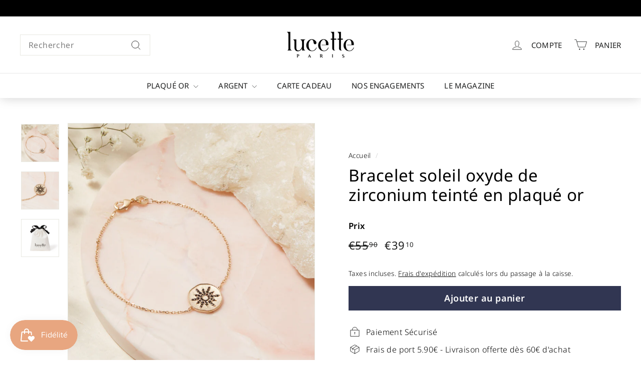

--- FILE ---
content_type: text/html; charset=utf-8
request_url: https://lucetteparis.fr/products/bracelet-sophie
body_size: 57400
content:
<!doctype html>
<html class="no-js" lang="fr" dir="ltr">
<script async crossorigin fetchpriority="high" src="/cdn/shopifycloud/importmap-polyfill/es-modules-shim.2.4.0.js"></script>
<script type="text/javascript" src="https://cache.consentframework.com/js/pa/34336/c/fusud/stub" referrerpolicy="origin"></script>
<script type="text/javascript" src="https://choices.consentframework.com/js/pa/34336/c/fusud/cmp" referrerpolicy="origin" async></script>
<head>
  <!-- Google Tag Manager -->
<script>(function(w,d,s,l,i){w[l]=w[l]||[];w[l].push({'gtm.start':
new Date().getTime(),event:'gtm.js'});var f=d.getElementsByTagName(s)[0],
j=d.createElement(s),dl=l!='dataLayer'?'&l='+l:'';j.async=true;j.src=
'https://www.googletagmanager.com/gtm.js?id='+i+dl;f.parentNode.insertBefore(j,f);
})(window,document,'script','dataLayer','GTM-PH9PVJT');</script>
<!-- End Google Tag Manager -->
<!-- TAGinstall START -->
<script>
 (function(w) {  var first = document.getElementsByTagName('script')[0];  var script = document.createElement('script');  script.async = true;  script.src = 'https://gtm.taginstall.com/sites/acb6600a26b5ef3a52d8a218adcf5673e4a35c65f3c7c00a931e7827ce97059c/gtm-data-layer-108-210715340.js';  script.addEventListener ("load", function() {  function start() {    var allProducts = [];  var shopCurrency = 'EUR';  var collectionTitle = null;    var customer = {  customerType: 'guest'  };    var pageType = 'Product Page';  var searchPerformed = false;  var cart = {  "items": [],  "total": 0.0,  "currency": "EUR",  };  if (!w.__TAGinstall) {  console.error('Unable to initialize Easy Tag - GTM & Data Layer.');  return;  }  w.__TAGinstall.init({  shopCurrency, allProducts, collectionTitle, searchPerformed, pageType, customer, cartData: cart  });     var product = {  name: "Bracelet soleil oxyde de zirconium teinté en plaqué or",  title: "Bracelet soleil oxyde de zirconium teinté en plaqué or",  id: "PM3K46KN",  productId: "6947000483901",  variantId: "40394580852797",  handle: "bracelet-sophie",  price: "39.1",  image: "\/\/lucetteparis.fr\/cdn\/shop\/products\/bracelet_plaque_or_Sophie_PM3K46KN_1_7d3958be-4f66-41af-ad13-7a03094a2611_medium.jpg?v=1687514975",  brand: "Lucette",  category: "Bracelet","variants": [{  id: "40394580852797",  title: "Default Title",  sku: "PM3K46KN",  price: "39.1",  compareAtPrice: "55.9",  },]  };  w.__TAGinstall.onProductPage({  product, collectionTitle, shopCurrency, ShopifyAnalytics  });    };  if (w.__TAGinstall && w.__TAGinstall.boot) {  w.__TAGinstall.boot(start);  }  }, false);  first.parentNode.insertBefore(script, first); })(window);  
</script>
<!-- TAGinstall END -->
  <!-- Google tag (gtag.js) -->
  <script async src="https://www.googletagmanager.com/gtag/js?id=UA-192922987-1"></script>
  <script>
    window.dataLayer = window.dataLayer || [];
    function gtag(){dataLayer.push(arguments);}
    gtag('js', new Date());
  
    gtag('config', 'UA-192922987-1');
  </script>
	<!-- Added by AVADA SEO Suite -->
	
	<!-- /Added by AVADA SEO Suite -->
  <meta charset="utf-8">
  <meta http-equiv="X-UA-Compatible" content="IE=edge,chrome=1">
  <meta name="viewport" content="width=device-width,initial-scale=1">
  <meta name="theme-color" content="#313652">
  <link rel="canonical" href="https://lucetteparis.fr/products/bracelet-sophie">
  <link rel="preconnect" href="https://fonts.shopifycdn.com" crossorigin>
  <link rel="dns-prefetch" href="https://productreviews.shopifycdn.com">
  <link rel="dns-prefetch" href="https://ajax.googleapis.com">
  <link rel="dns-prefetch" href="https://maps.googleapis.com">
  <link rel="dns-prefetch" href="https://maps.gstatic.com"><link rel="shortcut icon" href="//lucetteparis.fr/cdn/shop/files/Screenshot_2022-11-03_at_13.49.39_32x32.png?v=1667479853" type="image/png" /><title>Bracelet soleil oxyde de zirconium teinté en plaqué or - L&#39;atout chic
&ndash; Lucette Paris
</title>
<meta name="description" content="Laissez vous tenter par notre bracelet soleil oxyde de zirconium teinté en plaqué or 750/000, l&#39;atout chic de votre tenue."><meta property="og:site_name" content="Lucette Paris">
  <meta property="og:url" content="https://lucetteparis.fr/products/bracelet-sophie">
  <meta property="og:title" content="Bracelet soleil oxyde de zirconium teinté en plaqué or">
  <meta property="og:type" content="product">
  <meta property="og:description" content="Laissez vous tenter par notre bracelet soleil oxyde de zirconium teinté en plaqué or 750/000, l&#39;atout chic de votre tenue."><meta property="og:image" content="http://lucetteparis.fr/cdn/shop/products/bracelet_plaque_or_Sophie_PM3K46KN_1_7d3958be-4f66-41af-ad13-7a03094a2611.jpg?v=1687514975">
    <meta property="og:image:secure_url" content="https://lucetteparis.fr/cdn/shop/products/bracelet_plaque_or_Sophie_PM3K46KN_1_7d3958be-4f66-41af-ad13-7a03094a2611.jpg?v=1687514975">
    <meta property="og:image:width" content="2000">
    <meta property="og:image:height" content="2000"><meta name="twitter:site" content="@">
  <meta name="twitter:card" content="summary_large_image">
  <meta name="twitter:title" content="Bracelet soleil oxyde de zirconium teinté en plaqué or">
  <meta name="twitter:description" content="Laissez vous tenter par notre bracelet soleil oxyde de zirconium teinté en plaqué or 750/000, l&#39;atout chic de votre tenue.">
<style data-shopify>@font-face {
  font-family: "Noto Sans";
  font-weight: 400;
  font-style: normal;
  font-display: swap;
  src: url("//lucetteparis.fr/cdn/fonts/noto_sans/notosans_n4.67fb0b95a9fac1030d5fa59681ca957ae8ee6aa5.woff2") format("woff2"),
       url("//lucetteparis.fr/cdn/fonts/noto_sans/notosans_n4.7b785b180d53ae20f1017ba5d1db68774175584a.woff") format("woff");
}

  @font-face {
  font-family: "Noto Sans";
  font-weight: 300;
  font-style: normal;
  font-display: swap;
  src: url("//lucetteparis.fr/cdn/fonts/noto_sans/notosans_n3.3b5d9d15500932f948be57378c0a3a48ed1bceb5.woff2") format("woff2"),
       url("//lucetteparis.fr/cdn/fonts/noto_sans/notosans_n3.13ce465b8ecf998adfebdba71c6de86fb9a4d23a.woff") format("woff");
}


  @font-face {
  font-family: "Noto Sans";
  font-weight: 600;
  font-style: normal;
  font-display: swap;
  src: url("//lucetteparis.fr/cdn/fonts/noto_sans/notosans_n6.90560915a6d0b744c1f7e70aeea50fb1f364fe54.woff2") format("woff2"),
       url("//lucetteparis.fr/cdn/fonts/noto_sans/notosans_n6.183167f0f6bcb93bfa48b522c56d744a8b7d18b4.woff") format("woff");
}

  @font-face {
  font-family: "Noto Sans";
  font-weight: 300;
  font-style: italic;
  font-display: swap;
  src: url("//lucetteparis.fr/cdn/fonts/noto_sans/notosans_i3.d0ed17407c7cf5e9965546afddd822f9ebb02ebc.woff2") format("woff2"),
       url("//lucetteparis.fr/cdn/fonts/noto_sans/notosans_i3.1c95421ce7e946caa87488bf6262a9654f622c8b.woff") format("woff");
}

  @font-face {
  font-family: "Noto Sans";
  font-weight: 600;
  font-style: italic;
  font-display: swap;
  src: url("//lucetteparis.fr/cdn/fonts/noto_sans/notosans_i6.ed3e3f07d718a57bf7fe45889c3e3ddeb2c01bdb.woff2") format("woff2"),
       url("//lucetteparis.fr/cdn/fonts/noto_sans/notosans_i6.38a148c96d9dd71306934ab685b93a68a5ea16ee.woff") format("woff");
}

</style><link href="//lucetteparis.fr/cdn/shop/t/10/assets/components.css?v=158091456957946894731706018390" rel="stylesheet" type="text/css" media="all" />
<style data-shopify>:root {
    --typeHeaderPrimary: "Noto Sans";
    --typeHeaderFallback: sans-serif;
    --typeHeaderSize: 39px;
    --typeHeaderWeight: 400;
    --typeHeaderLineHeight: 1.2;
    --typeHeaderSpacing: 0.01em;

    --typeBasePrimary:"Noto Sans";
    --typeBaseFallback:sans-serif;
    --typeBaseSize: 16px;
    --typeBaseWeight: 300;
    --typeBaseSpacing: 0.025em;
    --typeBaseLineHeight: 1.5;

    --colorSmallImageBg: #ffffff;
    --colorSmallImageBgDark: #f7f7f7;
    --colorLargeImageBg: #e7e7e7;
    --colorLargeImageBgLight: #ffffff;

    --iconWeight: 2px;
    --iconLinecaps: miter;

    
      --buttonRadius: 0;
      --btnPadding: 11px 20px;
    

    
      --roundness: 0;
    

    
      --gridThickness: 0;
    

    --productTileMargin: 0%;
    --collectionTileMargin: 0%;

    --swatchSize: 40px;
  }

  @media screen and (max-width: 768px) {
    :root {
      --typeBaseSize: 14px;

      
        --roundness: 0;
        --btnPadding: 9px 17px;
      
    }
  }</style><script>
    document.documentElement.className = document.documentElement.className.replace('no-js', 'js');

    window.theme = window.theme || {};
    theme.routes = {
      home: "/",
      collections: "/collections",
      cart: "/cart.js",
      cartPage: "/cart",
      cartAdd: "/cart/add.js",
      cartChange: "/cart/change.js",
      search: "/search",
      predictiveSearch: "/search/suggest"
    };

    theme.strings = {
      soldOut: "Épuisé",
      unavailable: "Non disponible",
      inStockLabel: "En stock",
      oneStockLabel: "[count] en stock",
      otherStockLabel: "[count] en stock",
      willNotShipUntil: "Sera expédié après [date]",
      willBeInStockAfter: "Sera en stock à compter de [date]",
      waitingForStock: "En rupture de stock, expédition prochainement",
      savePrice: "Épargnez [saved_amount]",
      cartEmpty: "Votre panier est vide.",
      cartTermsConfirmation: "Vous devez accepter les termes et conditions de vente pour vérifier",
      searchCollections: "Collections",
      searchPages: "Pages",
      searchArticles: "Des articles",
      maxQuantity: "Vous ne pouvez avoir que [quantity] de [title] dans votre panier."
    };
    theme.settings = {
      cartType: "dropdown",
      isCustomerTemplate: false,
      moneyFormat: "€{{amount_with_comma_separator}}",
      saveType: "dollar",
      productImageSize: "square",
      productImageCover: true,
      predictiveSearch: true,
      predictiveSearchType: null,
      superScriptSetting: true,
      superScriptPrice: true,
      quickView: true,
      quickAdd: true,
      themeName: 'Expanse',
      themeVersion: "5.0.0"
    };
  </script><script type="importmap">
{
  "imports": {
    "components/announcement-bar": "//lucetteparis.fr/cdn/shop/t/10/assets/announcement-bar.js?v=30886685393339443611706008892",
    "components/gift-card-recipient-form": "//lucetteparis.fr/cdn/shop/t/10/assets/gift-card-recipient-form.js?v=63274452948634539821706008893",
    "components/image-element": "//lucetteparis.fr/cdn/shop/t/10/assets/image-element.js?v=149560905999217168541706008893",
    "components/newsletter-reminder": "//lucetteparis.fr/cdn/shop/t/10/assets/newsletter-reminder.js?v=158689173741753302301706008894",
    "components/predictive-search": "//lucetteparis.fr/cdn/shop/t/10/assets/predictive-search.js?v=289510176319545181706008894",
    "components/price-range": "//lucetteparis.fr/cdn/shop/t/10/assets/price-range.js?v=181072884619090886471706008894",
    "components/product-complementary": "//lucetteparis.fr/cdn/shop/t/10/assets/product-complementary.js?v=115010611336991946551706008894",
    "components/product-grid-item": "//lucetteparis.fr/cdn/shop/t/10/assets/product-grid-item.js?v=163812820723271128961706008894",
    "components/product-images": "//lucetteparis.fr/cdn/shop/t/10/assets/product-images.js?v=165385719376091763651706008894",
    "components/quick-add": "//lucetteparis.fr/cdn/shop/t/10/assets/quick-add.js?v=42542036387708553681706008894",
    "components/quick-shop": "//lucetteparis.fr/cdn/shop/t/10/assets/quick-shop.js?v=14962520786590995971706008894",
    "components/section-age-verification-popup": "//lucetteparis.fr/cdn/shop/t/10/assets/section-age-verification-popup.js?v=570856957843724541706008894",
    "components/section-background-image-text": "//lucetteparis.fr/cdn/shop/t/10/assets/section-background-image-text.js?v=134193327559148673711706008894",
    "components/section-collection-header": "//lucetteparis.fr/cdn/shop/t/10/assets/section-collection-header.js?v=62104955657552942271706008895",
    "components/section-countdown": "//lucetteparis.fr/cdn/shop/t/10/assets/section-countdown.js?v=83619262456850900011706008895",
    "components/section-featured-collection": "//lucetteparis.fr/cdn/shop/t/10/assets/section-featured-collection.js?v=70396313371272205741706008895",
    "components/section-footer": "//lucetteparis.fr/cdn/shop/t/10/assets/section-footer.js?v=143843864055408484941706008895",
    "components/section-header": "//lucetteparis.fr/cdn/shop/t/10/assets/section-header.js?v=114101115667708695071706008895",
    "components/section-hero-video": "//lucetteparis.fr/cdn/shop/t/10/assets/section-hero-video.js?v=138616389493027501011706008895",
    "components/section-hotspots": "//lucetteparis.fr/cdn/shop/t/10/assets/section-hotspots.js?v=118949170610172005021706008895",
    "components/section-image-compare": "//lucetteparis.fr/cdn/shop/t/10/assets/section-image-compare.js?v=25526173009852246331706008895",
    "components/section-main-cart": "//lucetteparis.fr/cdn/shop/t/10/assets/section-main-cart.js?v=102282689976117535291706008895",
    "components/section-main-collection": "//lucetteparis.fr/cdn/shop/t/10/assets/section-main-collection.js?v=178808321021703902081706008895",
    "components/section-main-product": "//lucetteparis.fr/cdn/shop/t/10/assets/section-main-product.js?v=48829736225712131391706008895",
    "components/section-main-search": "//lucetteparis.fr/cdn/shop/t/10/assets/section-main-search.js?v=91363574603513782361706008895",
    "components/section-map": "//lucetteparis.fr/cdn/shop/t/10/assets/section-map.js?v=85731902998194521351706008895",
    "components/section-more-products-vendor": "//lucetteparis.fr/cdn/shop/t/10/assets/section-more-products-vendor.js?v=105326113681965784221706008895",
    "components/section-newsletter-popup": "//lucetteparis.fr/cdn/shop/t/10/assets/section-newsletter-popup.js?v=170953806956104469461706008895",
    "components/section-password-header": "//lucetteparis.fr/cdn/shop/t/10/assets/section-password-header.js?v=152732804639088855281706008895",
    "components/section-product-recommendations": "//lucetteparis.fr/cdn/shop/t/10/assets/section-product-recommendations.js?v=68463675784327451211706008895",
    "components/section-promo-grid": "//lucetteparis.fr/cdn/shop/t/10/assets/section-promo-grid.js?v=40677006983618170181706008895",
    "components/section-recently-viewed": "//lucetteparis.fr/cdn/shop/t/10/assets/section-recently-viewed.js?v=55008218357156806671706008895",
    "components/section-slideshow": "//lucetteparis.fr/cdn/shop/t/10/assets/section-slideshow.js?v=78404926763425096301706008895",
    "components/section-slideshow-image": "//lucetteparis.fr/cdn/shop/t/10/assets/section-slideshow-image.js?v=78404926763425096301706008895",
    "components/section-slideshow-split": "//lucetteparis.fr/cdn/shop/t/10/assets/section-slideshow-split.js?v=78404926763425096301706008895",
    "components/section-store-availability": "//lucetteparis.fr/cdn/shop/t/10/assets/section-store-availability.js?v=179020056623871860581706008895",
    "components/section-testimonials": "//lucetteparis.fr/cdn/shop/t/10/assets/section-testimonials.js?v=135504612583298795321706008895",
    "components/section-toolbar": "//lucetteparis.fr/cdn/shop/t/10/assets/section-toolbar.js?v=40810883655964320851706008895",
    "components/tool-tip": "//lucetteparis.fr/cdn/shop/t/10/assets/tool-tip.js?v=80946909978688486381706008895",
    "components/tool-tip-trigger": "//lucetteparis.fr/cdn/shop/t/10/assets/tool-tip-trigger.js?v=34194649362372648151706008895",
    "@archetype-themes/scripts/helpers/init-AOS": "//lucetteparis.fr/cdn/shop/t/10/assets/init-AOS.js?v=133119721856805501371706008893",
    "@archetype-themes/scripts/config": "//lucetteparis.fr/cdn/shop/t/10/assets/config.js?v=182715560184026551971706008893",
    "@archetype-themes/scripts/helpers/sections": "//lucetteparis.fr/cdn/shop/t/10/assets/sections.js?v=30525676374169029511706008895",
    "js-cookie": "//lucetteparis.fr/cdn/shop/t/10/assets/js.cookie.mjs?v=38015963105781969301706008894",
    "@archetype-themes/scripts/modules/modal": "//lucetteparis.fr/cdn/shop/t/10/assets/modal.js?v=45231143018390192411706008894",
    "@archetype-themes/scripts/modules/slideshow": "//lucetteparis.fr/cdn/shop/t/10/assets/slideshow.js?v=115463872910527769351706008895",
    "@archetype-themes/scripts/modules/product-recommendations": "//lucetteparis.fr/cdn/shop/t/10/assets/product-recommendations.js?v=43304738043467140121706008894",
    "nouislider": "//lucetteparis.fr/cdn/shop/t/10/assets/nouislider.js?v=100438778919154896961706008894",
    "@archetype-themes/scripts/helpers/currency": "//lucetteparis.fr/cdn/shop/t/10/assets/currency.js?v=14275331480271113601706008893",
    "@archetype-themes/scripts/helpers/delegate": "//lucetteparis.fr/cdn/shop/t/10/assets/delegate.js?v=150733600779017316001706008893",
    "@archetype-themes/scripts/modules/swatches": "//lucetteparis.fr/cdn/shop/t/10/assets/swatches.js?v=103882278052475410121706008895",
    "@archetype-themes/scripts/modules/photoswipe": "//lucetteparis.fr/cdn/shop/t/10/assets/photoswipe.js?v=133149125523312087301706008894",
    "@archetype-themes/scripts/modules/product": "//lucetteparis.fr/cdn/shop/t/10/assets/product.js?v=113938241193965881771706008894",
    "@archetype-themes/scripts/modules/collapsibles": "//lucetteparis.fr/cdn/shop/t/10/assets/collapsibles.js?v=173915476688299204401706008893",
    "@archetype-themes/scripts/modules/header-nav": "//lucetteparis.fr/cdn/shop/t/10/assets/header-nav.js?v=153535264877449452281706008893",
    "@archetype-themes/scripts/modules/parallax": "//lucetteparis.fr/cdn/shop/t/10/assets/parallax.js?v=20658553194097617601706008894",
    "@archetype-themes/scripts/modules/collection-template": "//lucetteparis.fr/cdn/shop/t/10/assets/collection-template.js?v=145505099368484458371706008893",
    "@archetype-themes/scripts/modules/disclosure": "//lucetteparis.fr/cdn/shop/t/10/assets/disclosure.js?v=24495297545550370831706008893",
    "@archetype-themes/scripts/modules/mobile-nav": "//lucetteparis.fr/cdn/shop/t/10/assets/mobile-nav.js?v=65063705214388957511706008894",
    "@archetype-themes/scripts/modules/header-search": "//lucetteparis.fr/cdn/shop/t/10/assets/header-search.js?v=96962303281191137591706008893",
    "@archetype-themes/scripts/modules/cart-drawer": "//lucetteparis.fr/cdn/shop/t/10/assets/cart-drawer.js?v=127359067068143228651706008893",
    "@archetype-themes/scripts/helpers/utils": "//lucetteparis.fr/cdn/shop/t/10/assets/utils.js?v=183768819557536265621706008895",
    "@archetype-themes/scripts/helpers/size-drawer": "//lucetteparis.fr/cdn/shop/t/10/assets/size-drawer.js?v=16908746908081919891706008895",
    "@archetype-themes/scripts/modules/video-section": "//lucetteparis.fr/cdn/shop/t/10/assets/video-section.js?v=38415978955926866351706008896",
    "@archetype-themes/scripts/modules/cart-form": "//lucetteparis.fr/cdn/shop/t/10/assets/cart-form.js?v=171395635512034314881706008893",
    "@archetype-themes/scripts/helpers/init-observer": "//lucetteparis.fr/cdn/shop/t/10/assets/init-observer.js?v=151712110650051136771706008894",
    "@archetype-themes/scripts/helpers/ajax-renderer": "//lucetteparis.fr/cdn/shop/t/10/assets/ajax-renderer.js?v=167707973626936292861706008892",
    "@archetype-themes/scripts/modules/tool-tip": "//lucetteparis.fr/cdn/shop/t/10/assets/tool-tip.js?v=80946909978688486381706008895",
    "@archetype-themes/scripts/modules/tool-tip-trigger": "//lucetteparis.fr/cdn/shop/t/10/assets/tool-tip-trigger.js?v=34194649362372648151706008895",
    "@archetype-themes/scripts/modules/drawers": "//lucetteparis.fr/cdn/shop/t/10/assets/drawers.js?v=90797109483806998381706008893",
    "@archetype-themes/scripts/helpers/init-globals": "//lucetteparis.fr/cdn/shop/t/10/assets/init-globals.js?v=27416668792594130621706008894",
    "aos": "//lucetteparis.fr/cdn/shop/t/10/assets/aos.js?v=106204913141253275521706008893",
    "@archetype-themes/scripts/helpers/a11y": "//lucetteparis.fr/cdn/shop/t/10/assets/a11y.js?v=114228441666679744341706008892",
    "@archetype-themes/scripts/vendors/flickity": "//lucetteparis.fr/cdn/shop/t/10/assets/flickity.js?v=48539322729379456441706008893",
    "@archetype-themes/scripts/vendors/flickity-fade": "//lucetteparis.fr/cdn/shop/t/10/assets/flickity-fade.js?v=70708211373116380081706008893",
    "@archetype-themes/scripts/vendors/photoswipe.min": "//lucetteparis.fr/cdn/shop/t/10/assets/photoswipe.min.js?v=96706414436924913981706008894",
    "@archetype-themes/scripts/vendors/photoswipe-ui-default.min": "//lucetteparis.fr/cdn/shop/t/10/assets/photoswipe-ui-default.min.js?v=52395271779278780601706008894",
    "@archetype-themes/scripts/helpers/images": "//lucetteparis.fr/cdn/shop/t/10/assets/images.js?v=154579799771787317231706008893",
    "@archetype-themes/scripts/helpers/variants": "//lucetteparis.fr/cdn/shop/t/10/assets/variants.js?v=140263944250498066851706008895",
    "@archetype-themes/scripts/modules/variant-availability": "//lucetteparis.fr/cdn/shop/t/10/assets/variant-availability.js?v=106313593704684021601706008895",
    "@archetype-themes/scripts/modules/quantity-selectors": "//lucetteparis.fr/cdn/shop/t/10/assets/quantity-selectors.js?v=180817540312099548121706008894",
    "@archetype-themes/scripts/modules/product-ajax-form": "//lucetteparis.fr/cdn/shop/t/10/assets/product-ajax-form.js?v=113985492364756232791706008894",
    "@archetype-themes/scripts/helpers/youtube": "//lucetteparis.fr/cdn/shop/t/10/assets/youtube.js?v=58030359294421050461706008896",
    "@archetype-themes/scripts/helpers/vimeo": "//lucetteparis.fr/cdn/shop/t/10/assets/vimeo.js?v=147998489296355848171706008896",
    "@archetype-themes/scripts/modules/product-media": "//lucetteparis.fr/cdn/shop/t/10/assets/product-media.js?v=7149764575920620621706008894",
    "@archetype-themes/scripts/modules/collection-sidebar": "//lucetteparis.fr/cdn/shop/t/10/assets/collection-sidebar.js?v=102654819825539199081706008893",
    "@archetype-themes/scripts/modules/cart-api": "//lucetteparis.fr/cdn/shop/t/10/assets/cart-api.js?v=177228419985507265221706008893",
    "@archetype-themes/scripts/modules/video-modal": "//lucetteparis.fr/cdn/shop/t/10/assets/video-modal.js?v=5964877832267866681706008895",
    "@archetype-themes/scripts/modules/animation-observer": "//lucetteparis.fr/cdn/shop/t/10/assets/animation-observer.js?v=110233317842681188241706008892",
    "@archetype-themes/scripts/modules/page-transitions": "//lucetteparis.fr/cdn/shop/t/10/assets/page-transitions.js?v=72265230091955981801706008894",
    "@archetype-themes/scripts/helpers/rte": "//lucetteparis.fr/cdn/shop/t/10/assets/rte.js?v=124638893503654398791706008894",
    "@archetype-themes/scripts/helpers/library-loader": "//lucetteparis.fr/cdn/shop/t/10/assets/library-loader.js?v=109812686109916403541706008894"
  }
}
</script><script>
  if (!(HTMLScriptElement.supports && HTMLScriptElement.supports('importmap'))) {
    const el = document.createElement('script');
    el.async = true;
    el.src = "//lucetteparis.fr/cdn/shop/t/10/assets/es-module-shims.min.js?v=63404930985865369141706008893";
    document.head.appendChild(el);
  }
</script>
<link rel="modulepreload" href="//lucetteparis.fr/cdn/shop/t/10/assets/is-land.min.js?v=150365442064817536931706008894">
<script type="module" src="//lucetteparis.fr/cdn/shop/t/10/assets/is-land.min.js?v=150365442064817536931706008894"></script>
<script>window.performance && window.performance.mark && window.performance.mark('shopify.content_for_header.start');</script><meta name="google-site-verification" content="nUxHVOkwtLhblLmbwAtaKZPBMoq0_1IxMCqxv8a-c7Q">
<meta id="shopify-digital-wallet" name="shopify-digital-wallet" content="/57575505981/digital_wallets/dialog">
<meta name="shopify-checkout-api-token" content="c3c997c412c0aee6e1d36aecdafaf69f">
<meta id="in-context-paypal-metadata" data-shop-id="57575505981" data-venmo-supported="false" data-environment="production" data-locale="fr_FR" data-paypal-v4="true" data-currency="EUR">
<link rel="alternate" type="application/json+oembed" href="https://lucetteparis.fr/products/bracelet-sophie.oembed">
<script async="async" src="/checkouts/internal/preloads.js?locale=fr-FR"></script>
<script id="shopify-features" type="application/json">{"accessToken":"c3c997c412c0aee6e1d36aecdafaf69f","betas":["rich-media-storefront-analytics"],"domain":"lucetteparis.fr","predictiveSearch":true,"shopId":57575505981,"locale":"fr"}</script>
<script>var Shopify = Shopify || {};
Shopify.shop = "lucetteparis.myshopify.com";
Shopify.locale = "fr";
Shopify.currency = {"active":"EUR","rate":"1.0"};
Shopify.country = "FR";
Shopify.theme = {"name":"Lucette live 23\/01\/24","id":157960569166,"schema_name":"Expanse","schema_version":"5.0.0","theme_store_id":902,"role":"main"};
Shopify.theme.handle = "null";
Shopify.theme.style = {"id":null,"handle":null};
Shopify.cdnHost = "lucetteparis.fr/cdn";
Shopify.routes = Shopify.routes || {};
Shopify.routes.root = "/";</script>
<script type="module">!function(o){(o.Shopify=o.Shopify||{}).modules=!0}(window);</script>
<script>!function(o){function n(){var o=[];function n(){o.push(Array.prototype.slice.apply(arguments))}return n.q=o,n}var t=o.Shopify=o.Shopify||{};t.loadFeatures=n(),t.autoloadFeatures=n()}(window);</script>
<script id="shop-js-analytics" type="application/json">{"pageType":"product"}</script>
<script defer="defer" async type="module" src="//lucetteparis.fr/cdn/shopifycloud/shop-js/modules/v2/client.init-shop-cart-sync_CfnabTz1.fr.esm.js"></script>
<script defer="defer" async type="module" src="//lucetteparis.fr/cdn/shopifycloud/shop-js/modules/v2/chunk.common_1HJ87NEU.esm.js"></script>
<script defer="defer" async type="module" src="//lucetteparis.fr/cdn/shopifycloud/shop-js/modules/v2/chunk.modal_BHK_cQfO.esm.js"></script>
<script type="module">
  await import("//lucetteparis.fr/cdn/shopifycloud/shop-js/modules/v2/client.init-shop-cart-sync_CfnabTz1.fr.esm.js");
await import("//lucetteparis.fr/cdn/shopifycloud/shop-js/modules/v2/chunk.common_1HJ87NEU.esm.js");
await import("//lucetteparis.fr/cdn/shopifycloud/shop-js/modules/v2/chunk.modal_BHK_cQfO.esm.js");

  window.Shopify.SignInWithShop?.initShopCartSync?.({"fedCMEnabled":true,"windoidEnabled":true});

</script>
<script>(function() {
  var isLoaded = false;
  function asyncLoad() {
    if (isLoaded) return;
    isLoaded = true;
    var urls = ["https:\/\/seo.apps.avada.io\/scripttag\/avada-seo-installed.js?shop=lucetteparis.myshopify.com","https:\/\/cdn.shopify.com\/s\/files\/1\/0575\/7550\/5981\/t\/2\/assets\/subscribe-it.js?v=1667262007\u0026shop=lucetteparis.myshopify.com","https:\/\/cdn1.avada.io\/flying-pages\/module.js?shop=lucetteparis.myshopify.com","https:\/\/prod.shop.analytics.kiliba.eu\/shopifyScriptTag.min.js?ts=1769544534\u0026shop=lucetteparis.myshopify.com","https:\/\/prod.shop.analytics.kiliba.eu\/shopifyPopup.min.js?ts=1769544534\u0026shop=lucetteparis.myshopify.com"];
    for (var i = 0; i < urls.length; i++) {
      var s = document.createElement('script');
      if ((!1741336250843 || Date.now() < 1741336250843) &&
      (!window.AVADA_SPEED_BLACKLIST || window.AVADA_SPEED_BLACKLIST.some(pattern => pattern.test(s))) &&
      (!window.AVADA_SPEED_WHITELIST || window.AVADA_SPEED_WHITELIST.every(pattern => !pattern.test(s)))) s.type = 'lightJs'; else s.type = 'text/javascript';
      s.async = true;
      s.src = urls[i];
      var x = document.getElementsByTagName('script')[0];
      x.parentNode.insertBefore(s, x);
    }
  };
  if(window.attachEvent) {
    window.attachEvent('onload', asyncLoad);
  } else {
    window.addEventListener('load', asyncLoad, false);
  }
})();</script>
<script id="__st">var __st={"a":57575505981,"offset":3600,"reqid":"e2d425b1-77ae-4a35-82ab-ade4c6ddbc79-1769610579","pageurl":"lucetteparis.fr\/products\/bracelet-sophie","u":"e3e18bffa811","p":"product","rtyp":"product","rid":6947000483901};</script>
<script>window.ShopifyPaypalV4VisibilityTracking = true;</script>
<script id="captcha-bootstrap">!function(){'use strict';const t='contact',e='account',n='new_comment',o=[[t,t],['blogs',n],['comments',n],[t,'customer']],c=[[e,'customer_login'],[e,'guest_login'],[e,'recover_customer_password'],[e,'create_customer']],r=t=>t.map((([t,e])=>`form[action*='/${t}']:not([data-nocaptcha='true']) input[name='form_type'][value='${e}']`)).join(','),a=t=>()=>t?[...document.querySelectorAll(t)].map((t=>t.form)):[];function s(){const t=[...o],e=r(t);return a(e)}const i='password',u='form_key',d=['recaptcha-v3-token','g-recaptcha-response','h-captcha-response',i],f=()=>{try{return window.sessionStorage}catch{return}},m='__shopify_v',_=t=>t.elements[u];function p(t,e,n=!1){try{const o=window.sessionStorage,c=JSON.parse(o.getItem(e)),{data:r}=function(t){const{data:e,action:n}=t;return t[m]||n?{data:e,action:n}:{data:t,action:n}}(c);for(const[e,n]of Object.entries(r))t.elements[e]&&(t.elements[e].value=n);n&&o.removeItem(e)}catch(o){console.error('form repopulation failed',{error:o})}}const l='form_type',E='cptcha';function T(t){t.dataset[E]=!0}const w=window,h=w.document,L='Shopify',v='ce_forms',y='captcha';let A=!1;((t,e)=>{const n=(g='f06e6c50-85a8-45c8-87d0-21a2b65856fe',I='https://cdn.shopify.com/shopifycloud/storefront-forms-hcaptcha/ce_storefront_forms_captcha_hcaptcha.v1.5.2.iife.js',D={infoText:'Protégé par hCaptcha',privacyText:'Confidentialité',termsText:'Conditions'},(t,e,n)=>{const o=w[L][v],c=o.bindForm;if(c)return c(t,g,e,D).then(n);var r;o.q.push([[t,g,e,D],n]),r=I,A||(h.body.append(Object.assign(h.createElement('script'),{id:'captcha-provider',async:!0,src:r})),A=!0)});var g,I,D;w[L]=w[L]||{},w[L][v]=w[L][v]||{},w[L][v].q=[],w[L][y]=w[L][y]||{},w[L][y].protect=function(t,e){n(t,void 0,e),T(t)},Object.freeze(w[L][y]),function(t,e,n,w,h,L){const[v,y,A,g]=function(t,e,n){const i=e?o:[],u=t?c:[],d=[...i,...u],f=r(d),m=r(i),_=r(d.filter((([t,e])=>n.includes(e))));return[a(f),a(m),a(_),s()]}(w,h,L),I=t=>{const e=t.target;return e instanceof HTMLFormElement?e:e&&e.form},D=t=>v().includes(t);t.addEventListener('submit',(t=>{const e=I(t);if(!e)return;const n=D(e)&&!e.dataset.hcaptchaBound&&!e.dataset.recaptchaBound,o=_(e),c=g().includes(e)&&(!o||!o.value);(n||c)&&t.preventDefault(),c&&!n&&(function(t){try{if(!f())return;!function(t){const e=f();if(!e)return;const n=_(t);if(!n)return;const o=n.value;o&&e.removeItem(o)}(t);const e=Array.from(Array(32),(()=>Math.random().toString(36)[2])).join('');!function(t,e){_(t)||t.append(Object.assign(document.createElement('input'),{type:'hidden',name:u})),t.elements[u].value=e}(t,e),function(t,e){const n=f();if(!n)return;const o=[...t.querySelectorAll(`input[type='${i}']`)].map((({name:t})=>t)),c=[...d,...o],r={};for(const[a,s]of new FormData(t).entries())c.includes(a)||(r[a]=s);n.setItem(e,JSON.stringify({[m]:1,action:t.action,data:r}))}(t,e)}catch(e){console.error('failed to persist form',e)}}(e),e.submit())}));const S=(t,e)=>{t&&!t.dataset[E]&&(n(t,e.some((e=>e===t))),T(t))};for(const o of['focusin','change'])t.addEventListener(o,(t=>{const e=I(t);D(e)&&S(e,y())}));const B=e.get('form_key'),M=e.get(l),P=B&&M;t.addEventListener('DOMContentLoaded',(()=>{const t=y();if(P)for(const e of t)e.elements[l].value===M&&p(e,B);[...new Set([...A(),...v().filter((t=>'true'===t.dataset.shopifyCaptcha))])].forEach((e=>S(e,t)))}))}(h,new URLSearchParams(w.location.search),n,t,e,['guest_login'])})(!0,!0)}();</script>
<script integrity="sha256-4kQ18oKyAcykRKYeNunJcIwy7WH5gtpwJnB7kiuLZ1E=" data-source-attribution="shopify.loadfeatures" defer="defer" src="//lucetteparis.fr/cdn/shopifycloud/storefront/assets/storefront/load_feature-a0a9edcb.js" crossorigin="anonymous"></script>
<script data-source-attribution="shopify.dynamic_checkout.dynamic.init">var Shopify=Shopify||{};Shopify.PaymentButton=Shopify.PaymentButton||{isStorefrontPortableWallets:!0,init:function(){window.Shopify.PaymentButton.init=function(){};var t=document.createElement("script");t.src="https://lucetteparis.fr/cdn/shopifycloud/portable-wallets/latest/portable-wallets.fr.js",t.type="module",document.head.appendChild(t)}};
</script>
<script data-source-attribution="shopify.dynamic_checkout.buyer_consent">
  function portableWalletsHideBuyerConsent(e){var t=document.getElementById("shopify-buyer-consent"),n=document.getElementById("shopify-subscription-policy-button");t&&n&&(t.classList.add("hidden"),t.setAttribute("aria-hidden","true"),n.removeEventListener("click",e))}function portableWalletsShowBuyerConsent(e){var t=document.getElementById("shopify-buyer-consent"),n=document.getElementById("shopify-subscription-policy-button");t&&n&&(t.classList.remove("hidden"),t.removeAttribute("aria-hidden"),n.addEventListener("click",e))}window.Shopify?.PaymentButton&&(window.Shopify.PaymentButton.hideBuyerConsent=portableWalletsHideBuyerConsent,window.Shopify.PaymentButton.showBuyerConsent=portableWalletsShowBuyerConsent);
</script>
<script data-source-attribution="shopify.dynamic_checkout.cart.bootstrap">document.addEventListener("DOMContentLoaded",(function(){function t(){return document.querySelector("shopify-accelerated-checkout-cart, shopify-accelerated-checkout")}if(t())Shopify.PaymentButton.init();else{new MutationObserver((function(e,n){t()&&(Shopify.PaymentButton.init(),n.disconnect())})).observe(document.body,{childList:!0,subtree:!0})}}));
</script>
<link id="shopify-accelerated-checkout-styles" rel="stylesheet" media="screen" href="https://lucetteparis.fr/cdn/shopifycloud/portable-wallets/latest/accelerated-checkout-backwards-compat.css" crossorigin="anonymous">
<style id="shopify-accelerated-checkout-cart">
        #shopify-buyer-consent {
  margin-top: 1em;
  display: inline-block;
  width: 100%;
}

#shopify-buyer-consent.hidden {
  display: none;
}

#shopify-subscription-policy-button {
  background: none;
  border: none;
  padding: 0;
  text-decoration: underline;
  font-size: inherit;
  cursor: pointer;
}

#shopify-subscription-policy-button::before {
  box-shadow: none;
}

      </style>

<script>window.performance && window.performance.mark && window.performance.mark('shopify.content_for_header.end');</script>
  <script src="//lucetteparis.fr/cdn/shop/t/10/assets/vendor-scripts-v2.js" defer="defer"></script>
  <script src="//lucetteparis.fr/cdn/shop/t/10/assets/theme.js?v=77167323714411244521706008895" defer="defer"></script>
   <!-- roartheme: Terms and Conditions Checkbox app -->
<!-- BEGIN app block: shopify://apps/klaviyo-email-marketing-sms/blocks/klaviyo-onsite-embed/2632fe16-c075-4321-a88b-50b567f42507 -->












  <script async src="https://static.klaviyo.com/onsite/js/RHnSeW/klaviyo.js?company_id=RHnSeW"></script>
  <script>!function(){if(!window.klaviyo){window._klOnsite=window._klOnsite||[];try{window.klaviyo=new Proxy({},{get:function(n,i){return"push"===i?function(){var n;(n=window._klOnsite).push.apply(n,arguments)}:function(){for(var n=arguments.length,o=new Array(n),w=0;w<n;w++)o[w]=arguments[w];var t="function"==typeof o[o.length-1]?o.pop():void 0,e=new Promise((function(n){window._klOnsite.push([i].concat(o,[function(i){t&&t(i),n(i)}]))}));return e}}})}catch(n){window.klaviyo=window.klaviyo||[],window.klaviyo.push=function(){var n;(n=window._klOnsite).push.apply(n,arguments)}}}}();</script>

  
    <script id="viewed_product">
      if (item == null) {
        var _learnq = _learnq || [];

        var MetafieldReviews = null
        var MetafieldYotpoRating = null
        var MetafieldYotpoCount = null
        var MetafieldLooxRating = null
        var MetafieldLooxCount = null
        var okendoProduct = null
        var okendoProductReviewCount = null
        var okendoProductReviewAverageValue = null
        try {
          // The following fields are used for Customer Hub recently viewed in order to add reviews.
          // This information is not part of __kla_viewed. Instead, it is part of __kla_viewed_reviewed_items
          MetafieldReviews = {};
          MetafieldYotpoRating = null
          MetafieldYotpoCount = null
          MetafieldLooxRating = null
          MetafieldLooxCount = null

          okendoProduct = null
          // If the okendo metafield is not legacy, it will error, which then requires the new json formatted data
          if (okendoProduct && 'error' in okendoProduct) {
            okendoProduct = null
          }
          okendoProductReviewCount = okendoProduct ? okendoProduct.reviewCount : null
          okendoProductReviewAverageValue = okendoProduct ? okendoProduct.reviewAverageValue : null
        } catch (error) {
          console.error('Error in Klaviyo onsite reviews tracking:', error);
        }

        var item = {
          Name: "Bracelet soleil oxyde de zirconium teinté en plaqué or",
          ProductID: 6947000483901,
          Categories: ["Bijoux en plaqué or","Bracelets plaqué or","Pierres colorées","Soldes"],
          ImageURL: "https://lucetteparis.fr/cdn/shop/products/bracelet_plaque_or_Sophie_PM3K46KN_1_7d3958be-4f66-41af-ad13-7a03094a2611_grande.jpg?v=1687514975",
          URL: "https://lucetteparis.fr/products/bracelet-sophie",
          Brand: "Lucette",
          Price: "€39,10",
          Value: "39,10",
          CompareAtPrice: "€55,90"
        };
        _learnq.push(['track', 'Viewed Product', item]);
        _learnq.push(['trackViewedItem', {
          Title: item.Name,
          ItemId: item.ProductID,
          Categories: item.Categories,
          ImageUrl: item.ImageURL,
          Url: item.URL,
          Metadata: {
            Brand: item.Brand,
            Price: item.Price,
            Value: item.Value,
            CompareAtPrice: item.CompareAtPrice
          },
          metafields:{
            reviews: MetafieldReviews,
            yotpo:{
              rating: MetafieldYotpoRating,
              count: MetafieldYotpoCount,
            },
            loox:{
              rating: MetafieldLooxRating,
              count: MetafieldLooxCount,
            },
            okendo: {
              rating: okendoProductReviewAverageValue,
              count: okendoProductReviewCount,
            }
          }
        }]);
      }
    </script>
  




  <script>
    window.klaviyoReviewsProductDesignMode = false
  </script>







<!-- END app block --><!-- BEGIN app block: shopify://apps/simprosys-google-shopping-feed/blocks/core_settings_block/1f0b859e-9fa6-4007-97e8-4513aff5ff3b --><!-- BEGIN: GSF App Core Tags & Scripts by Simprosys Google Shopping Feed -->









<!-- END: GSF App Core Tags & Scripts by Simprosys Google Shopping Feed -->
<!-- END app block --><script src="https://cdn.shopify.com/extensions/b41074e5-57a8-4843-a6e6-1cf28f5b384a/appikon-back-in-stock-19/assets/subscribe_it_js.js" type="text/javascript" defer="defer"></script>
<script src="https://cdn.shopify.com/extensions/019c0057-895d-7ff2-b2c3-37d5559f1468/smile-io-279/assets/smile-loader.js" type="text/javascript" defer="defer"></script>
<link href="https://monorail-edge.shopifysvc.com" rel="dns-prefetch">
<script>(function(){if ("sendBeacon" in navigator && "performance" in window) {try {var session_token_from_headers = performance.getEntriesByType('navigation')[0].serverTiming.find(x => x.name == '_s').description;} catch {var session_token_from_headers = undefined;}var session_cookie_matches = document.cookie.match(/_shopify_s=([^;]*)/);var session_token_from_cookie = session_cookie_matches && session_cookie_matches.length === 2 ? session_cookie_matches[1] : "";var session_token = session_token_from_headers || session_token_from_cookie || "";function handle_abandonment_event(e) {var entries = performance.getEntries().filter(function(entry) {return /monorail-edge.shopifysvc.com/.test(entry.name);});if (!window.abandonment_tracked && entries.length === 0) {window.abandonment_tracked = true;var currentMs = Date.now();var navigation_start = performance.timing.navigationStart;var payload = {shop_id: 57575505981,url: window.location.href,navigation_start,duration: currentMs - navigation_start,session_token,page_type: "product"};window.navigator.sendBeacon("https://monorail-edge.shopifysvc.com/v1/produce", JSON.stringify({schema_id: "online_store_buyer_site_abandonment/1.1",payload: payload,metadata: {event_created_at_ms: currentMs,event_sent_at_ms: currentMs}}));}}window.addEventListener('pagehide', handle_abandonment_event);}}());</script>
<script id="web-pixels-manager-setup">(function e(e,d,r,n,o){if(void 0===o&&(o={}),!Boolean(null===(a=null===(i=window.Shopify)||void 0===i?void 0:i.analytics)||void 0===a?void 0:a.replayQueue)){var i,a;window.Shopify=window.Shopify||{};var t=window.Shopify;t.analytics=t.analytics||{};var s=t.analytics;s.replayQueue=[],s.publish=function(e,d,r){return s.replayQueue.push([e,d,r]),!0};try{self.performance.mark("wpm:start")}catch(e){}var l=function(){var e={modern:/Edge?\/(1{2}[4-9]|1[2-9]\d|[2-9]\d{2}|\d{4,})\.\d+(\.\d+|)|Firefox\/(1{2}[4-9]|1[2-9]\d|[2-9]\d{2}|\d{4,})\.\d+(\.\d+|)|Chrom(ium|e)\/(9{2}|\d{3,})\.\d+(\.\d+|)|(Maci|X1{2}).+ Version\/(15\.\d+|(1[6-9]|[2-9]\d|\d{3,})\.\d+)([,.]\d+|)( \(\w+\)|)( Mobile\/\w+|) Safari\/|Chrome.+OPR\/(9{2}|\d{3,})\.\d+\.\d+|(CPU[ +]OS|iPhone[ +]OS|CPU[ +]iPhone|CPU IPhone OS|CPU iPad OS)[ +]+(15[._]\d+|(1[6-9]|[2-9]\d|\d{3,})[._]\d+)([._]\d+|)|Android:?[ /-](13[3-9]|1[4-9]\d|[2-9]\d{2}|\d{4,})(\.\d+|)(\.\d+|)|Android.+Firefox\/(13[5-9]|1[4-9]\d|[2-9]\d{2}|\d{4,})\.\d+(\.\d+|)|Android.+Chrom(ium|e)\/(13[3-9]|1[4-9]\d|[2-9]\d{2}|\d{4,})\.\d+(\.\d+|)|SamsungBrowser\/([2-9]\d|\d{3,})\.\d+/,legacy:/Edge?\/(1[6-9]|[2-9]\d|\d{3,})\.\d+(\.\d+|)|Firefox\/(5[4-9]|[6-9]\d|\d{3,})\.\d+(\.\d+|)|Chrom(ium|e)\/(5[1-9]|[6-9]\d|\d{3,})\.\d+(\.\d+|)([\d.]+$|.*Safari\/(?![\d.]+ Edge\/[\d.]+$))|(Maci|X1{2}).+ Version\/(10\.\d+|(1[1-9]|[2-9]\d|\d{3,})\.\d+)([,.]\d+|)( \(\w+\)|)( Mobile\/\w+|) Safari\/|Chrome.+OPR\/(3[89]|[4-9]\d|\d{3,})\.\d+\.\d+|(CPU[ +]OS|iPhone[ +]OS|CPU[ +]iPhone|CPU IPhone OS|CPU iPad OS)[ +]+(10[._]\d+|(1[1-9]|[2-9]\d|\d{3,})[._]\d+)([._]\d+|)|Android:?[ /-](13[3-9]|1[4-9]\d|[2-9]\d{2}|\d{4,})(\.\d+|)(\.\d+|)|Mobile Safari.+OPR\/([89]\d|\d{3,})\.\d+\.\d+|Android.+Firefox\/(13[5-9]|1[4-9]\d|[2-9]\d{2}|\d{4,})\.\d+(\.\d+|)|Android.+Chrom(ium|e)\/(13[3-9]|1[4-9]\d|[2-9]\d{2}|\d{4,})\.\d+(\.\d+|)|Android.+(UC? ?Browser|UCWEB|U3)[ /]?(15\.([5-9]|\d{2,})|(1[6-9]|[2-9]\d|\d{3,})\.\d+)\.\d+|SamsungBrowser\/(5\.\d+|([6-9]|\d{2,})\.\d+)|Android.+MQ{2}Browser\/(14(\.(9|\d{2,})|)|(1[5-9]|[2-9]\d|\d{3,})(\.\d+|))(\.\d+|)|K[Aa][Ii]OS\/(3\.\d+|([4-9]|\d{2,})\.\d+)(\.\d+|)/},d=e.modern,r=e.legacy,n=navigator.userAgent;return n.match(d)?"modern":n.match(r)?"legacy":"unknown"}(),u="modern"===l?"modern":"legacy",c=(null!=n?n:{modern:"",legacy:""})[u],f=function(e){return[e.baseUrl,"/wpm","/b",e.hashVersion,"modern"===e.buildTarget?"m":"l",".js"].join("")}({baseUrl:d,hashVersion:r,buildTarget:u}),m=function(e){var d=e.version,r=e.bundleTarget,n=e.surface,o=e.pageUrl,i=e.monorailEndpoint;return{emit:function(e){var a=e.status,t=e.errorMsg,s=(new Date).getTime(),l=JSON.stringify({metadata:{event_sent_at_ms:s},events:[{schema_id:"web_pixels_manager_load/3.1",payload:{version:d,bundle_target:r,page_url:o,status:a,surface:n,error_msg:t},metadata:{event_created_at_ms:s}}]});if(!i)return console&&console.warn&&console.warn("[Web Pixels Manager] No Monorail endpoint provided, skipping logging."),!1;try{return self.navigator.sendBeacon.bind(self.navigator)(i,l)}catch(e){}var u=new XMLHttpRequest;try{return u.open("POST",i,!0),u.setRequestHeader("Content-Type","text/plain"),u.send(l),!0}catch(e){return console&&console.warn&&console.warn("[Web Pixels Manager] Got an unhandled error while logging to Monorail."),!1}}}}({version:r,bundleTarget:l,surface:e.surface,pageUrl:self.location.href,monorailEndpoint:e.monorailEndpoint});try{o.browserTarget=l,function(e){var d=e.src,r=e.async,n=void 0===r||r,o=e.onload,i=e.onerror,a=e.sri,t=e.scriptDataAttributes,s=void 0===t?{}:t,l=document.createElement("script"),u=document.querySelector("head"),c=document.querySelector("body");if(l.async=n,l.src=d,a&&(l.integrity=a,l.crossOrigin="anonymous"),s)for(var f in s)if(Object.prototype.hasOwnProperty.call(s,f))try{l.dataset[f]=s[f]}catch(e){}if(o&&l.addEventListener("load",o),i&&l.addEventListener("error",i),u)u.appendChild(l);else{if(!c)throw new Error("Did not find a head or body element to append the script");c.appendChild(l)}}({src:f,async:!0,onload:function(){if(!function(){var e,d;return Boolean(null===(d=null===(e=window.Shopify)||void 0===e?void 0:e.analytics)||void 0===d?void 0:d.initialized)}()){var d=window.webPixelsManager.init(e)||void 0;if(d){var r=window.Shopify.analytics;r.replayQueue.forEach((function(e){var r=e[0],n=e[1],o=e[2];d.publishCustomEvent(r,n,o)})),r.replayQueue=[],r.publish=d.publishCustomEvent,r.visitor=d.visitor,r.initialized=!0}}},onerror:function(){return m.emit({status:"failed",errorMsg:"".concat(f," has failed to load")})},sri:function(e){var d=/^sha384-[A-Za-z0-9+/=]+$/;return"string"==typeof e&&d.test(e)}(c)?c:"",scriptDataAttributes:o}),m.emit({status:"loading"})}catch(e){m.emit({status:"failed",errorMsg:(null==e?void 0:e.message)||"Unknown error"})}}})({shopId: 57575505981,storefrontBaseUrl: "https://lucetteparis.fr",extensionsBaseUrl: "https://extensions.shopifycdn.com/cdn/shopifycloud/web-pixels-manager",monorailEndpoint: "https://monorail-edge.shopifysvc.com/unstable/produce_batch",surface: "storefront-renderer",enabledBetaFlags: ["2dca8a86"],webPixelsConfigList: [{"id":"890929486","configuration":"{\"swymApiEndpoint\":\"https:\/\/swymstore-v3free-01.swymrelay.com\",\"swymTier\":\"v3free-01\"}","eventPayloadVersion":"v1","runtimeContext":"STRICT","scriptVersion":"5b6f6917e306bc7f24523662663331c0","type":"APP","apiClientId":1350849,"privacyPurposes":["ANALYTICS","MARKETING","PREFERENCES"],"dataSharingAdjustments":{"protectedCustomerApprovalScopes":["read_customer_email","read_customer_name","read_customer_personal_data","read_customer_phone"]}},{"id":"804028750","configuration":"{\"pixelCode\":\"CF03FDBC77U1MMAE75AG\"}","eventPayloadVersion":"v1","runtimeContext":"STRICT","scriptVersion":"22e92c2ad45662f435e4801458fb78cc","type":"APP","apiClientId":4383523,"privacyPurposes":["ANALYTICS","MARKETING","SALE_OF_DATA"],"dataSharingAdjustments":{"protectedCustomerApprovalScopes":["read_customer_address","read_customer_email","read_customer_name","read_customer_personal_data","read_customer_phone"]}},{"id":"446071118","configuration":"{\"pixel_id\":\"3111211985758241\",\"pixel_type\":\"facebook_pixel\",\"metaapp_system_user_token\":\"-\"}","eventPayloadVersion":"v1","runtimeContext":"OPEN","scriptVersion":"ca16bc87fe92b6042fbaa3acc2fbdaa6","type":"APP","apiClientId":2329312,"privacyPurposes":["ANALYTICS","MARKETING","SALE_OF_DATA"],"dataSharingAdjustments":{"protectedCustomerApprovalScopes":["read_customer_address","read_customer_email","read_customer_name","read_customer_personal_data","read_customer_phone"]}},{"id":"135037262","eventPayloadVersion":"1","runtimeContext":"LAX","scriptVersion":"1","type":"CUSTOM","privacyPurposes":["ANALYTICS","MARKETING","SALE_OF_DATA"],"name":"Casaneo"},{"id":"shopify-app-pixel","configuration":"{}","eventPayloadVersion":"v1","runtimeContext":"STRICT","scriptVersion":"0450","apiClientId":"shopify-pixel","type":"APP","privacyPurposes":["ANALYTICS","MARKETING"]},{"id":"shopify-custom-pixel","eventPayloadVersion":"v1","runtimeContext":"LAX","scriptVersion":"0450","apiClientId":"shopify-pixel","type":"CUSTOM","privacyPurposes":["ANALYTICS","MARKETING"]}],isMerchantRequest: false,initData: {"shop":{"name":"Lucette Paris","paymentSettings":{"currencyCode":"EUR"},"myshopifyDomain":"lucetteparis.myshopify.com","countryCode":"FR","storefrontUrl":"https:\/\/lucetteparis.fr"},"customer":null,"cart":null,"checkout":null,"productVariants":[{"price":{"amount":39.1,"currencyCode":"EUR"},"product":{"title":"Bracelet soleil oxyde de zirconium teinté en plaqué or","vendor":"Lucette","id":"6947000483901","untranslatedTitle":"Bracelet soleil oxyde de zirconium teinté en plaqué or","url":"\/products\/bracelet-sophie","type":"Bracelet"},"id":"40394580852797","image":{"src":"\/\/lucetteparis.fr\/cdn\/shop\/products\/bracelet_plaque_or_Sophie_PM3K46KN_1_7d3958be-4f66-41af-ad13-7a03094a2611.jpg?v=1687514975"},"sku":"PM3K46KN","title":"Default Title","untranslatedTitle":"Default Title"}],"purchasingCompany":null},},"https://lucetteparis.fr/cdn","fcfee988w5aeb613cpc8e4bc33m6693e112",{"modern":"","legacy":""},{"shopId":"57575505981","storefrontBaseUrl":"https:\/\/lucetteparis.fr","extensionBaseUrl":"https:\/\/extensions.shopifycdn.com\/cdn\/shopifycloud\/web-pixels-manager","surface":"storefront-renderer","enabledBetaFlags":"[\"2dca8a86\"]","isMerchantRequest":"false","hashVersion":"fcfee988w5aeb613cpc8e4bc33m6693e112","publish":"custom","events":"[[\"page_viewed\",{}],[\"product_viewed\",{\"productVariant\":{\"price\":{\"amount\":39.1,\"currencyCode\":\"EUR\"},\"product\":{\"title\":\"Bracelet soleil oxyde de zirconium teinté en plaqué or\",\"vendor\":\"Lucette\",\"id\":\"6947000483901\",\"untranslatedTitle\":\"Bracelet soleil oxyde de zirconium teinté en plaqué or\",\"url\":\"\/products\/bracelet-sophie\",\"type\":\"Bracelet\"},\"id\":\"40394580852797\",\"image\":{\"src\":\"\/\/lucetteparis.fr\/cdn\/shop\/products\/bracelet_plaque_or_Sophie_PM3K46KN_1_7d3958be-4f66-41af-ad13-7a03094a2611.jpg?v=1687514975\"},\"sku\":\"PM3K46KN\",\"title\":\"Default Title\",\"untranslatedTitle\":\"Default Title\"}}]]"});</script><script>
  window.ShopifyAnalytics = window.ShopifyAnalytics || {};
  window.ShopifyAnalytics.meta = window.ShopifyAnalytics.meta || {};
  window.ShopifyAnalytics.meta.currency = 'EUR';
  var meta = {"product":{"id":6947000483901,"gid":"gid:\/\/shopify\/Product\/6947000483901","vendor":"Lucette","type":"Bracelet","handle":"bracelet-sophie","variants":[{"id":40394580852797,"price":3910,"name":"Bracelet soleil oxyde de zirconium teinté en plaqué or","public_title":null,"sku":"PM3K46KN"}],"remote":false},"page":{"pageType":"product","resourceType":"product","resourceId":6947000483901,"requestId":"e2d425b1-77ae-4a35-82ab-ade4c6ddbc79-1769610579"}};
  for (var attr in meta) {
    window.ShopifyAnalytics.meta[attr] = meta[attr];
  }
</script>
<script class="analytics">
  (function () {
    var customDocumentWrite = function(content) {
      var jquery = null;

      if (window.jQuery) {
        jquery = window.jQuery;
      } else if (window.Checkout && window.Checkout.$) {
        jquery = window.Checkout.$;
      }

      if (jquery) {
        jquery('body').append(content);
      }
    };

    var hasLoggedConversion = function(token) {
      if (token) {
        return document.cookie.indexOf('loggedConversion=' + token) !== -1;
      }
      return false;
    }

    var setCookieIfConversion = function(token) {
      if (token) {
        var twoMonthsFromNow = new Date(Date.now());
        twoMonthsFromNow.setMonth(twoMonthsFromNow.getMonth() + 2);

        document.cookie = 'loggedConversion=' + token + '; expires=' + twoMonthsFromNow;
      }
    }

    var trekkie = window.ShopifyAnalytics.lib = window.trekkie = window.trekkie || [];
    if (trekkie.integrations) {
      return;
    }
    trekkie.methods = [
      'identify',
      'page',
      'ready',
      'track',
      'trackForm',
      'trackLink'
    ];
    trekkie.factory = function(method) {
      return function() {
        var args = Array.prototype.slice.call(arguments);
        args.unshift(method);
        trekkie.push(args);
        return trekkie;
      };
    };
    for (var i = 0; i < trekkie.methods.length; i++) {
      var key = trekkie.methods[i];
      trekkie[key] = trekkie.factory(key);
    }
    trekkie.load = function(config) {
      trekkie.config = config || {};
      trekkie.config.initialDocumentCookie = document.cookie;
      var first = document.getElementsByTagName('script')[0];
      var script = document.createElement('script');
      script.type = 'text/javascript';
      script.onerror = function(e) {
        var scriptFallback = document.createElement('script');
        scriptFallback.type = 'text/javascript';
        scriptFallback.onerror = function(error) {
                var Monorail = {
      produce: function produce(monorailDomain, schemaId, payload) {
        var currentMs = new Date().getTime();
        var event = {
          schema_id: schemaId,
          payload: payload,
          metadata: {
            event_created_at_ms: currentMs,
            event_sent_at_ms: currentMs
          }
        };
        return Monorail.sendRequest("https://" + monorailDomain + "/v1/produce", JSON.stringify(event));
      },
      sendRequest: function sendRequest(endpointUrl, payload) {
        // Try the sendBeacon API
        if (window && window.navigator && typeof window.navigator.sendBeacon === 'function' && typeof window.Blob === 'function' && !Monorail.isIos12()) {
          var blobData = new window.Blob([payload], {
            type: 'text/plain'
          });

          if (window.navigator.sendBeacon(endpointUrl, blobData)) {
            return true;
          } // sendBeacon was not successful

        } // XHR beacon

        var xhr = new XMLHttpRequest();

        try {
          xhr.open('POST', endpointUrl);
          xhr.setRequestHeader('Content-Type', 'text/plain');
          xhr.send(payload);
        } catch (e) {
          console.log(e);
        }

        return false;
      },
      isIos12: function isIos12() {
        return window.navigator.userAgent.lastIndexOf('iPhone; CPU iPhone OS 12_') !== -1 || window.navigator.userAgent.lastIndexOf('iPad; CPU OS 12_') !== -1;
      }
    };
    Monorail.produce('monorail-edge.shopifysvc.com',
      'trekkie_storefront_load_errors/1.1',
      {shop_id: 57575505981,
      theme_id: 157960569166,
      app_name: "storefront",
      context_url: window.location.href,
      source_url: "//lucetteparis.fr/cdn/s/trekkie.storefront.a804e9514e4efded663580eddd6991fcc12b5451.min.js"});

        };
        scriptFallback.async = true;
        scriptFallback.src = '//lucetteparis.fr/cdn/s/trekkie.storefront.a804e9514e4efded663580eddd6991fcc12b5451.min.js';
        first.parentNode.insertBefore(scriptFallback, first);
      };
      script.async = true;
      script.src = '//lucetteparis.fr/cdn/s/trekkie.storefront.a804e9514e4efded663580eddd6991fcc12b5451.min.js';
      first.parentNode.insertBefore(script, first);
    };
    trekkie.load(
      {"Trekkie":{"appName":"storefront","development":false,"defaultAttributes":{"shopId":57575505981,"isMerchantRequest":null,"themeId":157960569166,"themeCityHash":"14786359659981432716","contentLanguage":"fr","currency":"EUR","eventMetadataId":"39c5b659-2ed5-47d3-ab87-611d6bcee4b5"},"isServerSideCookieWritingEnabled":true,"monorailRegion":"shop_domain","enabledBetaFlags":["65f19447","b5387b81"]},"Session Attribution":{},"S2S":{"facebookCapiEnabled":true,"source":"trekkie-storefront-renderer","apiClientId":580111}}
    );

    var loaded = false;
    trekkie.ready(function() {
      if (loaded) return;
      loaded = true;

      window.ShopifyAnalytics.lib = window.trekkie;

      var originalDocumentWrite = document.write;
      document.write = customDocumentWrite;
      try { window.ShopifyAnalytics.merchantGoogleAnalytics.call(this); } catch(error) {};
      document.write = originalDocumentWrite;

      window.ShopifyAnalytics.lib.page(null,{"pageType":"product","resourceType":"product","resourceId":6947000483901,"requestId":"e2d425b1-77ae-4a35-82ab-ade4c6ddbc79-1769610579","shopifyEmitted":true});

      var match = window.location.pathname.match(/checkouts\/(.+)\/(thank_you|post_purchase)/)
      var token = match? match[1]: undefined;
      if (!hasLoggedConversion(token)) {
        setCookieIfConversion(token);
        window.ShopifyAnalytics.lib.track("Viewed Product",{"currency":"EUR","variantId":40394580852797,"productId":6947000483901,"productGid":"gid:\/\/shopify\/Product\/6947000483901","name":"Bracelet soleil oxyde de zirconium teinté en plaqué or","price":"39.10","sku":"PM3K46KN","brand":"Lucette","variant":null,"category":"Bracelet","nonInteraction":true,"remote":false},undefined,undefined,{"shopifyEmitted":true});
      window.ShopifyAnalytics.lib.track("monorail:\/\/trekkie_storefront_viewed_product\/1.1",{"currency":"EUR","variantId":40394580852797,"productId":6947000483901,"productGid":"gid:\/\/shopify\/Product\/6947000483901","name":"Bracelet soleil oxyde de zirconium teinté en plaqué or","price":"39.10","sku":"PM3K46KN","brand":"Lucette","variant":null,"category":"Bracelet","nonInteraction":true,"remote":false,"referer":"https:\/\/lucetteparis.fr\/products\/bracelet-sophie"});
      }
    });


        var eventsListenerScript = document.createElement('script');
        eventsListenerScript.async = true;
        eventsListenerScript.src = "//lucetteparis.fr/cdn/shopifycloud/storefront/assets/shop_events_listener-3da45d37.js";
        document.getElementsByTagName('head')[0].appendChild(eventsListenerScript);

})();</script>
<script
  defer
  src="https://lucetteparis.fr/cdn/shopifycloud/perf-kit/shopify-perf-kit-3.1.0.min.js"
  data-application="storefront-renderer"
  data-shop-id="57575505981"
  data-render-region="gcp-us-east1"
  data-page-type="product"
  data-theme-instance-id="157960569166"
  data-theme-name="Expanse"
  data-theme-version="5.0.0"
  data-monorail-region="shop_domain"
  data-resource-timing-sampling-rate="10"
  data-shs="true"
  data-shs-beacon="true"
  data-shs-export-with-fetch="true"
  data-shs-logs-sample-rate="1"
  data-shs-beacon-endpoint="https://lucetteparis.fr/api/collect"
></script>
</head>

<body class="template-product" data-button_style="square" data-edges="" data-type_header_capitalize="false" data-swatch_style="round" data-grid-style="simple">

  
  
  <a class="in-page-link visually-hidden skip-link" href="#MainContent">Passer au contenu</a>

  <div id="PageContainer" class="page-container">
    <div class="transition-body"><!-- BEGIN sections: header-group -->
<div id="shopify-section-sections--20688547840334__toolbar" class="shopify-section shopify-section-group-header-group toolbar-section">
<is-land on:idle>
  <toolbar-section data-section-id="sections--20688547840334__toolbar" data-section-type="toolbar">
    <div class="toolbar">
      <div class="page-width">
        <div class="toolbar__content">


  <div class="toolbar__item toolbar__item--announcements">
    <div class="announcement-bar text-center">
      <div class="slideshow-wrapper">
        <button type="button" class="visually-hidden slideshow__pause" data-id="sections--20688547840334__toolbar" aria-live="polite">
          <span class="slideshow__pause-stop">
            <svg aria-hidden="true" focusable="false" role="presentation" class="icon icon-pause" viewbox="0 0 10 13"><path fill-rule="evenodd" d="M0 0h3v13H0zm7 0h3v13H7z"></path></svg>
            <span class="icon__fallback-text">Diaporama Pause</span>
          </span>
          <span class="slideshow__pause-play">
            <svg aria-hidden="true" focusable="false" role="presentation" class="icon icon-play" viewbox="18.24 17.35 24.52 28.3"><path fill="#323232" d="M22.1 19.151v25.5l20.4-13.489z"></path></svg>
            <span class="icon__fallback-text">Lire le diaporama</span>
          </span>
        </button>

        <div
          id="AnnouncementSlider"
          class="announcement-slider"
          data-block-count="2"><div
                id="AnnouncementSlide-announcement_GFfQLJ"
                class="slideshow__slide announcement-slider__slide"
                data-index="0"
                
              >
                <div class="announcement-slider__content"><div class="medium-up--hide">
                      <p><strong>SOLDES </strong>: jusqu'à -50% <em>sur vos bijoux</em></p>
                    </div>
                    <div class="small--hide">
                      <p><strong>SOLDES </strong>: jusqu'à -50% <em>sur vos bijoux</em></p>
                    </div></div>
              </div><div
                id="AnnouncementSlide-toolbar-0"
                class="slideshow__slide announcement-slider__slide"
                data-index="1"
                
              >
                <div class="announcement-slider__content"><div class="medium-up--hide">
                      <p>Livraison offerte dès 60€ d'achat. Paiement possible en 4 fois sans frais.</p>
                    </div>
                    <div class="small--hide">
                      <p>Livraison offerte dès 60€ d'achat. Paiement possible en 4 fois sans frais.</p>
                    </div></div>
              </div></div>
      </div>
    </div>
  </div>

</div>

      </div>
    </div>
  </toolbar-section>

  <template data-island>
    <script type="module">
      import 'components/section-toolbar';
    </script>
  </template>
</is-land>



</div><div id="shopify-section-sections--20688547840334__header" class="shopify-section shopify-section-group-header-group header-section">
<style>
  .site-nav__link {
    font-size: 15px;
  }
  
    .site-nav__link {
      text-transform: uppercase;
      letter-spacing: 0.2em;
    }
  

  
.site-header,
    .site-header__element--sub {
      box-shadow: 0 0 25px rgb(0 0 0 / 10%);
    }

    .is-light .site-header,
    .is-light .site-header__element--sub {
      box-shadow: none;
    }</style>

<is-land on:idle>
  <header-section data-section-id="sections--20688547840334__header" data-section-type="header">
    <div id="HeaderWrapper" class="header-wrapper">
      <header
        id="SiteHeader"
        class="site-header site-header--heading-style"
        data-sticky="true"
        data-overlay="false">

        <div class="site-header__element site-header__element--top">
          <div class="page-width">
            <div class="header-layout" data-layout="center" data-nav="below" data-logo-align="center"><div class="header-item header-item--search small--hide"><button type="button" class="site-nav__link site-nav__link--icon site-nav__compress-menu">
                      <svg aria-hidden="true" focusable="false" role="presentation" class="icon icon-hamburger" viewbox="0 0 64 64"><path d="M7 15h51">.</path><path d="M7 32h43">.</path><path d="M7 49h51">.</path></svg>
                      <span class="icon__fallback-text">Navigation</span>
                    </button>
<is-land on:idle>
  <predictive-search data-context="header" data-enabled="true" data-dark="false">
    <div class="predictive__screen" data-screen></div>
    <form action="/search" method="get" role="search">
      <label for="Search" class="hidden-label">Search</label>
      <div class="search__input-wrap">
        <input
          class="search__input"
          id="Search"
          type="search"
          name="q"
          value=""
          role="combobox"
          aria-expanded="false"
          aria-owns="predictive-search-results"
          aria-controls="predictive-search-results"
          aria-haspopup="listbox"
          aria-autocomplete="list"
          autocorrect="off"
          autocomplete="off"
          autocapitalize="off"
          spellcheck="false"
          placeholder="Rechercher"
          tabindex="0"
        >
        <input name="options[prefix]" type="hidden" value="last">
        <button class="btn--search" type="submit">
          <svg aria-hidden="true" focusable="false" role="presentation" class="icon icon-search" viewBox="0 0 64 64"><defs><style>.cls-1{fill:none;stroke:#000;stroke-miterlimit:10;stroke-width:2px}</style></defs><path class="cls-1" d="M47.16 28.58A18.58 18.58 0 1 1 28.58 10a18.58 18.58 0 0 1 18.58 18.58zM54 54L41.94 42"/></svg>
          <span class="icon__fallback-text">Recherche</span>
        </button>
      </div>

      <button class="btn--close-search">
        <svg aria-hidden="true" focusable="false" role="presentation" class="icon icon-close" viewBox="0 0 64 64"><defs><style>.cls-1{fill:none;stroke:#000;stroke-miterlimit:10;stroke-width:2px}</style></defs><path class="cls-1" d="M19 17.61l27.12 27.13m0-27.13L19 44.74"/></svg>
      </button>
      <div id="predictive-search" class="search__results" tabindex="-1"></div>
    </form>
  </predictive-search>

  <template data-island>
    <script type="module">
      import 'components/predictive-search';
    </script>
  </template>
</is-land>
</div><div class="header-item header-item--logo">
<style data-shopify>.header-item--logo,
    [data-layout="left-center"] .header-item--logo,
    [data-layout="left-center"] .header-item--icons {
      flex: 0 1 100px;
    }

    @media only screen and (min-width: 769px) {
      .header-item--logo,
      [data-layout="left-center"] .header-item--logo,
      [data-layout="left-center"] .header-item--icons {
        flex: 0 0 160px;
      }
    }

    .site-header__logo a {
      width: 100px;
    }
    .is-light .site-header__logo .logo--inverted {
      width: 100px;
    }
    @media only screen and (min-width: 769px) {
      .site-header__logo a {
        width: 160px;
      }

      .is-light .site-header__logo .logo--inverted {
        width: 160px;
      }
    }</style><div class="h1 site-header__logo" ><span class="visually-hidden">Lucette Paris</span>
      
      <a
        href="/"
        class="site-header__logo-link">

        



<image-element data-aos="image-fade-in" data-aos-offset="150" data-image-type=""><img src="//lucetteparis.fr/cdn/shop/files/lucette-black.png?v=1706179480&amp;width=320" alt="Lucette Paris" srcset="//lucetteparis.fr/cdn/shop/files/lucette-black.png?v=1706179480&amp;width=160 160w, //lucetteparis.fr/cdn/shop/files/lucette-black.png?v=1706179480&amp;width=320 320w" width="160" height="83.2" loading="eager" class="small--hide image-element" sizes="160px">
  

  
  
</image-element>
  <script type="module">
    import 'components/image-element';
  </script>

<image-element data-aos="image-fade-in" data-aos-offset="150" data-image-type=""><img src="//lucetteparis.fr/cdn/shop/files/lucette-black.png?v=1706179480&amp;width=200" alt="Lucette Paris" srcset="//lucetteparis.fr/cdn/shop/files/lucette-black.png?v=1706179480&amp;width=100 100w, //lucetteparis.fr/cdn/shop/files/lucette-black.png?v=1706179480&amp;width=200 200w" width="100" height="52.0" loading="eager" class="medium-up--hide image-element" sizes="100px">
  

  
  
</image-element>
  <script type="module">
    import 'components/image-element';
  </script></a></div></div><div class="header-item header-item--icons">
<div class="site-nav">
  <div class="site-nav__icons">
    <a href="/search" class="site-nav__link site-nav__link--icon js-search-header medium-up--hide js-no-transition">
      <svg aria-hidden="true" focusable="false" role="presentation" class="icon icon-search" viewbox="0 0 64 64"><path d="M47.16 28.58A18.58 18.58 0 1 1 28.58 10a18.58 18.58 0 0 1 18.58 18.58M54 54 41.94 42" style="stroke-miterlimit:10"></path></svg>
      <span class="icon__fallback-text">Rechercher</span>
    </a><a class="site-nav__link site-nav__link--icon small--hide" href="/account">
        <svg aria-hidden="true" focusable="false" role="presentation" class="icon icon-user" viewbox="0 0 64 64"><path d="M35 39.84v-2.53c3.3-1.91 6-6.66 6-11.42 0-7.63 0-13.82-9-13.82s-9 6.19-9 13.82c0 4.76 2.7 9.51 6 11.42v2.53c-10.18.85-18 6-18 12.16h42c0-6.19-7.82-11.31-18-12.16" style="stroke-miterlimit:10"></path></svg>
        <span class="site-nav__icon-label small--hide">
          Compte
        </span>
      </a><a href="/cart"
      id="HeaderCartTrigger"
      aria-controls="HeaderCart"
      class="site-nav__link site-nav__link--icon js-no-transition"
      data-icon="cart"
      aria-label="Panier"
    >
      <span class="cart-link"><svg aria-hidden="true" focusable="false" role="presentation" class="icon icon-cart" viewbox="0 0 64 64"><path d="M14 17.44h46.79l-7.94 25.61H20.96l-9.65-35.1H3" style="stroke-miterlimit:10"></path><circle cx="27" cy="53" r="2"></circle><circle cx="47" cy="53" r="2"></circle></svg>
<span class="cart-link__bubble">
          <span class="cart-link__bubble-num">0</span>
        </span>
      </span>
      <span class="site-nav__icon-label small--hide">
        Panier
      </span>
    </a>

    <button type="button"
      aria-controls="MobileNav"
      class="site-nav__link site-nav__link--icon medium-up--hide mobile-nav-trigger">
      <svg aria-hidden="true" focusable="false" role="presentation" class="icon icon-hamburger" viewbox="0 0 64 64"><path d="M7 15h51">.</path><path d="M7 32h43">.</path><path d="M7 49h51">.</path></svg>
      <span class="icon__fallback-text">Navigation</span>
    </button>
  </div>

  <div class="site-nav__close-cart">
    <button type="button" class="site-nav__link site-nav__link--icon js-close-header-cart">
      <span>Fermer</span>
      <svg aria-hidden="true" focusable="false" role="presentation" class="icon icon-close" viewbox="0 0 64 64"><path d="m19 17.61 27.12 27.13m0-27.13L19 44.74" style="stroke-miterlimit:10"></path></svg>
    </button>
  </div>
</div>
</div>
            </div>
          </div>

          <div class="site-header__search-container">
            <div class="page-width">
              <div class="site-header__search">
<is-land on:idle>
  <predictive-search data-context="header" data-enabled="true" data-dark="false">
    <div class="predictive__screen" data-screen></div>
    <form action="/search" method="get" role="search">
      <label for="Search" class="hidden-label">Search</label>
      <div class="search__input-wrap">
        <input
          class="search__input"
          id="Search"
          type="search"
          name="q"
          value=""
          role="combobox"
          aria-expanded="false"
          aria-owns="predictive-search-results"
          aria-controls="predictive-search-results"
          aria-haspopup="listbox"
          aria-autocomplete="list"
          autocorrect="off"
          autocomplete="off"
          autocapitalize="off"
          spellcheck="false"
          placeholder="Rechercher"
          tabindex="0"
        >
        <input name="options[prefix]" type="hidden" value="last">
        <button class="btn--search" type="submit">
          <svg aria-hidden="true" focusable="false" role="presentation" class="icon icon-search" viewBox="0 0 64 64"><defs><style>.cls-1{fill:none;stroke:#000;stroke-miterlimit:10;stroke-width:2px}</style></defs><path class="cls-1" d="M47.16 28.58A18.58 18.58 0 1 1 28.58 10a18.58 18.58 0 0 1 18.58 18.58zM54 54L41.94 42"/></svg>
          <span class="icon__fallback-text">Recherche</span>
        </button>
      </div>

      <button class="btn--close-search">
        <svg aria-hidden="true" focusable="false" role="presentation" class="icon icon-close" viewBox="0 0 64 64"><defs><style>.cls-1{fill:none;stroke:#000;stroke-miterlimit:10;stroke-width:2px}</style></defs><path class="cls-1" d="M19 17.61l27.12 27.13m0-27.13L19 44.74"/></svg>
      </button>
      <div id="predictive-search" class="search__results" tabindex="-1"></div>
    </form>
  </predictive-search>

  <template data-island>
    <script type="module">
      import 'components/predictive-search';
    </script>
  </template>
</is-land>
<button type="button" class="text-link site-header__search-btn site-header__search-btn--cancel">
                  <span class="medium-up--hide"><svg aria-hidden="true" focusable="false" role="presentation" class="icon icon-close" viewbox="0 0 64 64"><path d="m19 17.61 27.12 27.13m0-27.13L19 44.74" style="stroke-miterlimit:10"></path></svg></span>
                  <span class="small--hide">Annuler</span>
                </button>
              </div>
            </div>
          </div>
        </div><div class="site-header__element site-header__element--sub" data-type="nav">
            <div class="page-width text-center" role="navigation" aria-label="Primary">
<ul class="site-nav site-navigation site-navigation--below small--hide"><li class="site-nav__item site-nav__expanded-item site-nav--has-dropdown">
      
        <details
          id="site-nav-item--1"
          class="site-nav__details"
          data-hover="true"
        >
      
      
        <summary
          data-link="/collections/plaque-or"
          aria-expanded="false"
          aria-controls="site-nav-item--1"
          class="site-nav__link site-nav__link--underline site-nav__link--has-dropdown"
        >
          Plaqué or <svg aria-hidden="true" focusable="false" role="presentation" class="icon icon--wide icon-chevron-down" viewbox="0 0 28 16"><path fill="none" stroke="#000" stroke-width="2" d="m1.57 1.59 12.76 12.77L27.1 1.59"></path></svg>
        </summary>
      
      
<div class="site-nav__dropdown">
            <ul class="site-nav__dropdown-animate site-nav__dropdown-list text-left"><li class="">
                  <a href="/collections/boucles-doreilles-plaque-or" class="site-nav__dropdown-link site-nav__dropdown-link--second-level">
                    Boucles d&#39;oreilles
</a></li><li class="">
                  <a href="/collections/bagues-plaque-or" class="site-nav__dropdown-link site-nav__dropdown-link--second-level">
                    Bagues
</a></li><li class="">
                  <a href="/collections/bracelets-plaque-or" class="site-nav__dropdown-link site-nav__dropdown-link--second-level">
                    Bracelets
</a></li><li class="">
                  <a href="/collections/colliers-plaque-or" class="site-nav__dropdown-link site-nav__dropdown-link--second-level">
                    Colliers &amp; Pendentifs
</a></li><li class="">
                  <a href="/collections/chaine-de-cheville-plaque" class="site-nav__dropdown-link site-nav__dropdown-link--second-level">
                    Chaînes de cheville
</a></li></ul>
          </div>
        </details>
      
    </li><li class="site-nav__item site-nav__expanded-item site-nav--has-dropdown">
      
        <details
          id="site-nav-item--2"
          class="site-nav__details"
          data-hover="true"
        >
      
      
        <summary
          data-link="/collections/argent"
          aria-expanded="false"
          aria-controls="site-nav-item--2"
          class="site-nav__link site-nav__link--underline site-nav__link--has-dropdown"
        >
          Argent <svg aria-hidden="true" focusable="false" role="presentation" class="icon icon--wide icon-chevron-down" viewbox="0 0 28 16"><path fill="none" stroke="#000" stroke-width="2" d="m1.57 1.59 12.76 12.77L27.1 1.59"></path></svg>
        </summary>
      
      
<div class="site-nav__dropdown">
            <ul class="site-nav__dropdown-animate site-nav__dropdown-list text-left"><li class="">
                  <a href="/collections/boucles-doreilles-argent" class="site-nav__dropdown-link site-nav__dropdown-link--second-level">
                    Boucles d&#39;oreilles
</a></li><li class="">
                  <a href="/collections/bagues-argent" class="site-nav__dropdown-link site-nav__dropdown-link--second-level">
                    Bagues
</a></li><li class="">
                  <a href="/collections/bracelets-argent" class="site-nav__dropdown-link site-nav__dropdown-link--second-level">
                    Bracelets
</a></li><li class="">
                  <a href="/collections/colliers-argent" class="site-nav__dropdown-link site-nav__dropdown-link--second-level">
                    Colliers
</a></li><li class="">
                  <a href="/collections/chaines-de-cheville-en-argent" class="site-nav__dropdown-link site-nav__dropdown-link--second-level">
                    Chaînes de cheville
</a></li></ul>
          </div>
        </details>
      
    </li><li class="site-nav__item site-nav__expanded-item">
      
      
      
        <a
          href="/products/carte-cadeau-lucette"
          class="site-nav__link site-nav__link--underline"
        >
          Carte Cadeau
        </a>
      

    </li><li class="site-nav__item site-nav__expanded-item">
      
      
      
        <a
          href="/pages/a-propos-lucette"
          class="site-nav__link site-nav__link--underline"
        >
          Nos engagements
        </a>
      

    </li><li class="site-nav__item site-nav__expanded-item">
      
      
      
        <a
          href="/blogs/le-magazine"
          class="site-nav__link site-nav__link--underline"
        >
          Le Magazine
        </a>
      

    </li></ul>
</div>
          </div>

          <div class="site-header__element site-header__element--sub" data-type="search">
            <div class="page-width medium-up--hide">
<is-land on:idle>
  <predictive-search data-context="header" data-enabled="true" data-dark="false">
    <div class="predictive__screen" data-screen></div>
    <form action="/search" method="get" role="search">
      <label for="Search" class="hidden-label">Search</label>
      <div class="search__input-wrap">
        <input
          class="search__input"
          id="Search"
          type="search"
          name="q"
          value=""
          role="combobox"
          aria-expanded="false"
          aria-owns="predictive-search-results"
          aria-controls="predictive-search-results"
          aria-haspopup="listbox"
          aria-autocomplete="list"
          autocorrect="off"
          autocomplete="off"
          autocapitalize="off"
          spellcheck="false"
          placeholder="Rechercher"
          tabindex="0"
        >
        <input name="options[prefix]" type="hidden" value="last">
        <button class="btn--search" type="submit">
          <svg aria-hidden="true" focusable="false" role="presentation" class="icon icon-search" viewBox="0 0 64 64"><defs><style>.cls-1{fill:none;stroke:#000;stroke-miterlimit:10;stroke-width:2px}</style></defs><path class="cls-1" d="M47.16 28.58A18.58 18.58 0 1 1 28.58 10a18.58 18.58 0 0 1 18.58 18.58zM54 54L41.94 42"/></svg>
          <span class="icon__fallback-text">Recherche</span>
        </button>
      </div>

      <button class="btn--close-search">
        <svg aria-hidden="true" focusable="false" role="presentation" class="icon icon-close" viewBox="0 0 64 64"><defs><style>.cls-1{fill:none;stroke:#000;stroke-miterlimit:10;stroke-width:2px}</style></defs><path class="cls-1" d="M19 17.61l27.12 27.13m0-27.13L19 44.74"/></svg>
      </button>
      <div id="predictive-search" class="search__results" tabindex="-1"></div>
    </form>
  </predictive-search>

  <template data-island>
    <script type="module">
      import 'components/predictive-search';
    </script>
  </template>
</is-land>
</div>
          </div><div class="page-width site-header__drawers">
          <div class="site-header__drawers-container">
            <div class="site-header__drawer site-header__cart" id="HeaderCart">
              <div class="site-header__drawer-animate">

<form action="/cart" method="post" novalidate data-location="header" class="cart__drawer-form">
  <div class="cart__scrollable">
    <div data-products></div>

  </div>

  <div class="cart__footer">
    <div class="cart__item-sub cart__item-row cart__item--subtotal">
      <div>Sous-total</div>
      <div data-subtotal>€0,00</div>
    </div>

    <div data-discounts></div>

    
      <div class="cart__item-row cart__terms">
        <input type="checkbox" id="CartTermsHeader" class="cart__terms-checkbox">
        <label for="CartTermsHeader" class="text-label">
          <small>
            
              Je suis d&#39;accord avec les termes et conditions
            
          </small>
        </label>
      </div>
    

    <div class="cart__item-row cart__checkout-wrapper payment-buttons">
      <button type="submit" name="checkout" data-terms-required="true" class="btn cart__checkout">
        Procéder au paiement
      </button>


      
    </div>

    <div class="cart__item-row--footer text-center">
      <small>Les codes promo, les frais d&#39;envoi et les taxes seront ajoutés à la caisse.</small>
    </div>
  </div>
</form>

<div class="site-header__cart-empty">Votre panier est vide.</div>
</div>
            </div>

            <div class="site-header__drawer site-header__mobile-nav medium-up--hide" id="MobileNav">
              <div class="site-header__drawer-animate">

<div class="slide-nav__wrapper" data-level="1">
  <ul class="slide-nav"><li class="slide-nav__item"><button type="button"
            class="slide-nav__button js-toggle-submenu"
            data-target="tier-2-plaque-or1"
            >
            <span class="slide-nav__link"><div class="slide-nav__image">

<image-element data-aos="image-fade-in" data-aos-offset="150" data-image-type=""><img src="//lucetteparis.fr/cdn/shop/products/LP36060-FB1-Bague-multi-rangs-sertie-d-oxyde-de-zirconium-bleu-et-pierre-de-lune-en-plaque-or_e53a6ab1-bd9a-4ef7-abc3-03ade49c6720.jpg?v=1687518533&amp;width=2000" alt="Bijoux en plaqué or" srcset="//lucetteparis.fr/cdn/shop/products/LP36060-FB1-Bague-multi-rangs-sertie-d-oxyde-de-zirconium-bleu-et-pierre-de-lune-en-plaque-or_e53a6ab1-bd9a-4ef7-abc3-03ade49c6720.jpg?v=1687518533&amp;width=352 352w, //lucetteparis.fr/cdn/shop/products/LP36060-FB1-Bague-multi-rangs-sertie-d-oxyde-de-zirconium-bleu-et-pierre-de-lune-en-plaque-or_e53a6ab1-bd9a-4ef7-abc3-03ade49c6720.jpg?v=1687518533&amp;width=832 832w, //lucetteparis.fr/cdn/shop/products/LP36060-FB1-Bague-multi-rangs-sertie-d-oxyde-de-zirconium-bleu-et-pierre-de-lune-en-plaque-or_e53a6ab1-bd9a-4ef7-abc3-03ade49c6720.jpg?v=1687518533&amp;width=1200 1200w, //lucetteparis.fr/cdn/shop/products/LP36060-FB1-Bague-multi-rangs-sertie-d-oxyde-de-zirconium-bleu-et-pierre-de-lune-en-plaque-or_e53a6ab1-bd9a-4ef7-abc3-03ade49c6720.jpg?v=1687518533&amp;width=1920 1920w, //lucetteparis.fr/cdn/shop/products/LP36060-FB1-Bague-multi-rangs-sertie-d-oxyde-de-zirconium-bleu-et-pierre-de-lune-en-plaque-or_e53a6ab1-bd9a-4ef7-abc3-03ade49c6720.jpg?v=1687518533&amp;width=2000 2000w" width="2000" height="2000.0" loading="eager" class=" image-element" sizes="40px">
  

  
  
</image-element>
  <script type="module">
    import 'components/image-element';
  </script></div>
<span>Plaqué or</span>
              
                <svg aria-hidden="true" focusable="false" role="presentation" class="icon icon-chevron-right" viewbox="0 0 284.49 498.98"><title>icon-chevron</title><path d="M35 498.98a35 35 0 0 1-24.75-59.75l189.74-189.74L10.25 59.75a35.002 35.002 0 0 1 49.5-49.5l214.49 214.49a35 35 0 0 1 0 49.5L59.75 488.73A34.89 34.89 0 0 1 35 498.98"></path></svg>
              
              <span class="icon__fallback-text">Ouvrir le menu</span>
            </span>
          </button>

          <ul
            class="slide-nav__dropdown"
            data-parent="tier-2-plaque-or1"
            data-level="2">
            <li class="slide-nav__item">
              <button type="button"
                class="slide-nav__button js-toggle-submenu">
                <span class="slide-nav__link slide-nav__link--back">
                  
                    <svg aria-hidden="true" focusable="false" role="presentation" class="icon icon-chevron-right" viewbox="0 0 284.49 498.98"><title>icon-chevron</title><path d="M35 498.98a35 35 0 0 1-24.75-59.75l189.74-189.74L10.25 59.75a35.002 35.002 0 0 1 49.5-49.5l214.49 214.49a35 35 0 0 1 0 49.5L59.75 488.73A34.89 34.89 0 0 1 35 498.98"></path></svg>
                  
                  <span>Plaqué or</span>
                </span>
              </button>
            </li>

            
<li class="slide-nav__item">
                <a href="/collections/plaque-or" class="slide-nav__link">
                  <span>Tout</span>
                  
                    <svg aria-hidden="true" focusable="false" role="presentation" class="icon icon-chevron-right" viewbox="0 0 284.49 498.98"><title>icon-chevron</title><path d="M35 498.98a35 35 0 0 1-24.75-59.75l189.74-189.74L10.25 59.75a35.002 35.002 0 0 1 49.5-49.5l214.49 214.49a35 35 0 0 1 0 49.5L59.75 488.73A34.89 34.89 0 0 1 35 498.98"></path></svg>
                  
                </a>
              </li><li class="slide-nav__item"><a href="/collections/boucles-doreilles-plaque-or" class="slide-nav__link">
                    <span>Boucles d&#39;oreilles</span>
                    
                      <svg aria-hidden="true" focusable="false" role="presentation" class="icon icon-chevron-right" viewbox="0 0 284.49 498.98"><title>icon-chevron</title><path d="M35 498.98a35 35 0 0 1-24.75-59.75l189.74-189.74L10.25 59.75a35.002 35.002 0 0 1 49.5-49.5l214.49 214.49a35 35 0 0 1 0 49.5L59.75 488.73A34.89 34.89 0 0 1 35 498.98"></path></svg>
                    
                  </a></li><li class="slide-nav__item"><a href="/collections/bagues-plaque-or" class="slide-nav__link">
                    <span>Bagues</span>
                    
                      <svg aria-hidden="true" focusable="false" role="presentation" class="icon icon-chevron-right" viewbox="0 0 284.49 498.98"><title>icon-chevron</title><path d="M35 498.98a35 35 0 0 1-24.75-59.75l189.74-189.74L10.25 59.75a35.002 35.002 0 0 1 49.5-49.5l214.49 214.49a35 35 0 0 1 0 49.5L59.75 488.73A34.89 34.89 0 0 1 35 498.98"></path></svg>
                    
                  </a></li><li class="slide-nav__item"><a href="/collections/bracelets-plaque-or" class="slide-nav__link">
                    <span>Bracelets</span>
                    
                      <svg aria-hidden="true" focusable="false" role="presentation" class="icon icon-chevron-right" viewbox="0 0 284.49 498.98"><title>icon-chevron</title><path d="M35 498.98a35 35 0 0 1-24.75-59.75l189.74-189.74L10.25 59.75a35.002 35.002 0 0 1 49.5-49.5l214.49 214.49a35 35 0 0 1 0 49.5L59.75 488.73A34.89 34.89 0 0 1 35 498.98"></path></svg>
                    
                  </a></li><li class="slide-nav__item"><a href="/collections/colliers-plaque-or" class="slide-nav__link">
                    <span>Colliers &amp; Pendentifs</span>
                    
                      <svg aria-hidden="true" focusable="false" role="presentation" class="icon icon-chevron-right" viewbox="0 0 284.49 498.98"><title>icon-chevron</title><path d="M35 498.98a35 35 0 0 1-24.75-59.75l189.74-189.74L10.25 59.75a35.002 35.002 0 0 1 49.5-49.5l214.49 214.49a35 35 0 0 1 0 49.5L59.75 488.73A34.89 34.89 0 0 1 35 498.98"></path></svg>
                    
                  </a></li><li class="slide-nav__item"><a href="/collections/chaine-de-cheville-plaque" class="slide-nav__link">
                    <span>Chaînes de cheville</span>
                    
                      <svg aria-hidden="true" focusable="false" role="presentation" class="icon icon-chevron-right" viewbox="0 0 284.49 498.98"><title>icon-chevron</title><path d="M35 498.98a35 35 0 0 1-24.75-59.75l189.74-189.74L10.25 59.75a35.002 35.002 0 0 1 49.5-49.5l214.49 214.49a35 35 0 0 1 0 49.5L59.75 488.73A34.89 34.89 0 0 1 35 498.98"></path></svg>
                    
                  </a></li></ul></li><li class="slide-nav__item"><button type="button"
            class="slide-nav__button js-toggle-submenu"
            data-target="tier-2-argent2"
            >
            <span class="slide-nav__link"><div class="slide-nav__image">

<image-element data-aos="image-fade-in" data-aos-offset="150" data-image-type=""><img src="//lucetteparis.fr/cdn/shop/products/bague_argent_Amy_K03KM00_1_129eb051-9658-4c9c-a87a-2589f7e71f15.jpg?v=1687517404&amp;width=1990" alt="Bijoux en argent" srcset="//lucetteparis.fr/cdn/shop/products/bague_argent_Amy_K03KM00_1_129eb051-9658-4c9c-a87a-2589f7e71f15.jpg?v=1687517404&amp;width=352 352w, //lucetteparis.fr/cdn/shop/products/bague_argent_Amy_K03KM00_1_129eb051-9658-4c9c-a87a-2589f7e71f15.jpg?v=1687517404&amp;width=832 832w, //lucetteparis.fr/cdn/shop/products/bague_argent_Amy_K03KM00_1_129eb051-9658-4c9c-a87a-2589f7e71f15.jpg?v=1687517404&amp;width=1200 1200w, //lucetteparis.fr/cdn/shop/products/bague_argent_Amy_K03KM00_1_129eb051-9658-4c9c-a87a-2589f7e71f15.jpg?v=1687517404&amp;width=1920 1920w, //lucetteparis.fr/cdn/shop/products/bague_argent_Amy_K03KM00_1_129eb051-9658-4c9c-a87a-2589f7e71f15.jpg?v=1687517404&amp;width=1990 1990w" width="1990" height="1990.0" loading="eager" class=" image-element" sizes="40px">
  

  
  
</image-element>
  <script type="module">
    import 'components/image-element';
  </script></div>
<span>Argent</span>
              
                <svg aria-hidden="true" focusable="false" role="presentation" class="icon icon-chevron-right" viewbox="0 0 284.49 498.98"><title>icon-chevron</title><path d="M35 498.98a35 35 0 0 1-24.75-59.75l189.74-189.74L10.25 59.75a35.002 35.002 0 0 1 49.5-49.5l214.49 214.49a35 35 0 0 1 0 49.5L59.75 488.73A34.89 34.89 0 0 1 35 498.98"></path></svg>
              
              <span class="icon__fallback-text">Ouvrir le menu</span>
            </span>
          </button>

          <ul
            class="slide-nav__dropdown"
            data-parent="tier-2-argent2"
            data-level="2">
            <li class="slide-nav__item">
              <button type="button"
                class="slide-nav__button js-toggle-submenu">
                <span class="slide-nav__link slide-nav__link--back">
                  
                    <svg aria-hidden="true" focusable="false" role="presentation" class="icon icon-chevron-right" viewbox="0 0 284.49 498.98"><title>icon-chevron</title><path d="M35 498.98a35 35 0 0 1-24.75-59.75l189.74-189.74L10.25 59.75a35.002 35.002 0 0 1 49.5-49.5l214.49 214.49a35 35 0 0 1 0 49.5L59.75 488.73A34.89 34.89 0 0 1 35 498.98"></path></svg>
                  
                  <span>Argent</span>
                </span>
              </button>
            </li>

            
<li class="slide-nav__item">
                <a href="/collections/argent" class="slide-nav__link">
                  <span>Tout</span>
                  
                    <svg aria-hidden="true" focusable="false" role="presentation" class="icon icon-chevron-right" viewbox="0 0 284.49 498.98"><title>icon-chevron</title><path d="M35 498.98a35 35 0 0 1-24.75-59.75l189.74-189.74L10.25 59.75a35.002 35.002 0 0 1 49.5-49.5l214.49 214.49a35 35 0 0 1 0 49.5L59.75 488.73A34.89 34.89 0 0 1 35 498.98"></path></svg>
                  
                </a>
              </li><li class="slide-nav__item"><a href="/collections/boucles-doreilles-argent" class="slide-nav__link">
                    <span>Boucles d&#39;oreilles</span>
                    
                      <svg aria-hidden="true" focusable="false" role="presentation" class="icon icon-chevron-right" viewbox="0 0 284.49 498.98"><title>icon-chevron</title><path d="M35 498.98a35 35 0 0 1-24.75-59.75l189.74-189.74L10.25 59.75a35.002 35.002 0 0 1 49.5-49.5l214.49 214.49a35 35 0 0 1 0 49.5L59.75 488.73A34.89 34.89 0 0 1 35 498.98"></path></svg>
                    
                  </a></li><li class="slide-nav__item"><a href="/collections/bagues-argent" class="slide-nav__link">
                    <span>Bagues</span>
                    
                      <svg aria-hidden="true" focusable="false" role="presentation" class="icon icon-chevron-right" viewbox="0 0 284.49 498.98"><title>icon-chevron</title><path d="M35 498.98a35 35 0 0 1-24.75-59.75l189.74-189.74L10.25 59.75a35.002 35.002 0 0 1 49.5-49.5l214.49 214.49a35 35 0 0 1 0 49.5L59.75 488.73A34.89 34.89 0 0 1 35 498.98"></path></svg>
                    
                  </a></li><li class="slide-nav__item"><a href="/collections/bracelets-argent" class="slide-nav__link">
                    <span>Bracelets</span>
                    
                      <svg aria-hidden="true" focusable="false" role="presentation" class="icon icon-chevron-right" viewbox="0 0 284.49 498.98"><title>icon-chevron</title><path d="M35 498.98a35 35 0 0 1-24.75-59.75l189.74-189.74L10.25 59.75a35.002 35.002 0 0 1 49.5-49.5l214.49 214.49a35 35 0 0 1 0 49.5L59.75 488.73A34.89 34.89 0 0 1 35 498.98"></path></svg>
                    
                  </a></li><li class="slide-nav__item"><a href="/collections/colliers-argent" class="slide-nav__link">
                    <span>Colliers</span>
                    
                      <svg aria-hidden="true" focusable="false" role="presentation" class="icon icon-chevron-right" viewbox="0 0 284.49 498.98"><title>icon-chevron</title><path d="M35 498.98a35 35 0 0 1-24.75-59.75l189.74-189.74L10.25 59.75a35.002 35.002 0 0 1 49.5-49.5l214.49 214.49a35 35 0 0 1 0 49.5L59.75 488.73A34.89 34.89 0 0 1 35 498.98"></path></svg>
                    
                  </a></li><li class="slide-nav__item"><a href="/collections/chaines-de-cheville-en-argent" class="slide-nav__link">
                    <span>Chaînes de cheville</span>
                    
                      <svg aria-hidden="true" focusable="false" role="presentation" class="icon icon-chevron-right" viewbox="0 0 284.49 498.98"><title>icon-chevron</title><path d="M35 498.98a35 35 0 0 1-24.75-59.75l189.74-189.74L10.25 59.75a35.002 35.002 0 0 1 49.5-49.5l214.49 214.49a35 35 0 0 1 0 49.5L59.75 488.73A34.89 34.89 0 0 1 35 498.98"></path></svg>
                    
                  </a></li></ul></li><li class="slide-nav__item"><a href="/products/carte-cadeau-lucette" class="slide-nav__link"><span>Carte Cadeau</span>
            
              <svg aria-hidden="true" focusable="false" role="presentation" class="icon icon-chevron-right" viewbox="0 0 284.49 498.98"><title>icon-chevron</title><path d="M35 498.98a35 35 0 0 1-24.75-59.75l189.74-189.74L10.25 59.75a35.002 35.002 0 0 1 49.5-49.5l214.49 214.49a35 35 0 0 1 0 49.5L59.75 488.73A34.89 34.89 0 0 1 35 498.98"></path></svg>
            
          </a></li><li class="slide-nav__item"><a href="/pages/a-propos-lucette" class="slide-nav__link"><span>Nos engagements</span>
            
              <svg aria-hidden="true" focusable="false" role="presentation" class="icon icon-chevron-right" viewbox="0 0 284.49 498.98"><title>icon-chevron</title><path d="M35 498.98a35 35 0 0 1-24.75-59.75l189.74-189.74L10.25 59.75a35.002 35.002 0 0 1 49.5-49.5l214.49 214.49a35 35 0 0 1 0 49.5L59.75 488.73A34.89 34.89 0 0 1 35 498.98"></path></svg>
            
          </a></li><li class="slide-nav__item"><a href="/blogs/le-magazine" class="slide-nav__link"><span>Le Magazine</span>
            
              <svg aria-hidden="true" focusable="false" role="presentation" class="icon icon-chevron-right" viewbox="0 0 284.49 498.98"><title>icon-chevron</title><path d="M35 498.98a35 35 0 0 1-24.75-59.75l189.74-189.74L10.25 59.75a35.002 35.002 0 0 1 49.5-49.5l214.49 214.49a35 35 0 0 1 0 49.5L59.75 488.73A34.89 34.89 0 0 1 35 498.98"></path></svg>
            
          </a></li></ul>
</div>
<div id="MobileNavFooter"></div></div>
            </div>
          </div>
        </div>
      </header>
    </div>
  </header-section>

  <template data-island>
    <script type="module">
      import 'components/section-header';
    </script>
  </template>
</is-land>

</div>
<!-- END sections: header-group --><!-- BEGIN sections: popup-group -->

<!-- END sections: popup-group --><main class="main-content" id="MainContent">
        <div id="shopify-section-template--20688547643726__main" class="shopify-section">

<is-land on:idle>
  <product-component id="ProductSection-template--20688547643726__main-6947000483901"
    class="product-section"
    data-section-id="template--20688547643726__main"
    data-section-type="product"
    data-product-id="6947000483901"
    data-product-handle="bracelet-sophie"
    data-product-title="Bracelet soleil oxyde de zirconium teinté en plaqué or"
    data-history="true"
    data-modal="false">
<script type="application/ld+json">
  {
    "@context": "http://schema.org",
    "@type": "Product",
    "offers": [{
          "@type" : "Offer","sku": "PM3K46KN","availability" : "http://schema.org/InStock",
          "price" : 39.1,
          "priceCurrency" : "EUR",
          "priceValidUntil": "2026-02-07",
          "url" : "\/products\/bracelet-sophie?variant=40394580852797"
        }
],
    "brand": "Lucette",
    "sku": "PM3K46KN",
    "name": "Bracelet soleil oxyde de zirconium teinté en plaqué or",
    "description": "Bracelet Sophie\nPlaqué or 750\/000\n100% d'or recyclé\nPierre : Oxyde de zirconium teinté\nSerti clos \nSur chaine forçat\nLongueur ajustable\nFermoir mousqueton\nLongueur : 18 cm \/ Largeur : 1,4 cm \/ Diamètre : 1,4 cm\nLe bracelet Sophie est en plaqué or. Son médaillon, rond irrégulier et mat, représente un soleil en oxydes de zirconium teintés noirs sertis. Offrez-vous ce joli bijou bohème qui fera certainement sensation.",
    "category": "",
    "url": "/products/bracelet-sophie","image": {
      "@type": "ImageObject",
      "url": "https://lucetteparis.fr/cdn/shop/products/bracelet_plaque_or_Sophie_PM3K46KN_1_7d3958be-4f66-41af-ad13-7a03094a2611_1024x1024.jpg?v=1687514975",
      "image": "https://lucetteparis.fr/cdn/shop/products/bracelet_plaque_or_Sophie_PM3K46KN_1_7d3958be-4f66-41af-ad13-7a03094a2611_1024x1024.jpg?v=1687514975",
      "name": "Bracelet soleil oxyde de zirconium teinté en plaqué or",
      "width": 1024,
      "height": 1024
    }
  }
</script>
<div class="page-content page-content--product">
      <div class="page-width">

        <div class="product-single__header--mobile medium-up--hide">
          



  
    <nav class="breadcrumb" role="navigation" aria-label="breadcrumbs">
      <a href="/" title="Retour à la page d&#39;accueil">Accueil</a>

      

        

        <span class="breadcrumb__divider" aria-hidden="true">/</span>

      
    </nav>
  

  
<h1 class="h2 product-single__title">Bracelet soleil oxyde de zirconium teinté en plaqué or
</h1>
        </div>

        <div class="product-grid__container product--images grid grid--product-images--partial"><div class="grid__item medium-up--one-half product-single__sticky">
<product-images
    data-product-images
    data-zoom="true"
    data-has-slideshow="true">
    <div class="product__photos product__photos-template--20688547643726__main product__photos--beside">

      <div class="product__main-photos" data-product-single-media-group>
        <div
          data-product-photos
          data-zoom="true"
          class="product-slideshow"
          id="ProductPhotos-template--20688547643726__main"
        >

<div
    class="product-main-slide starting-slide"
    data-index="0"
    >

    <div data-product-image-main class="product-image-main" data-size="square"><div class="image-wrap" style="height: 0; padding-bottom: 100.0%;">

<image-element data-aos="none" data-aos-offset="150" data-image-type="photoswipe">
  

  
  
    
    
    
    
    

    <img src="//lucetteparis.fr/cdn/shop/products/bracelet_plaque_or_Sophie_PM3K46KN_1_7d3958be-4f66-41af-ad13-7a03094a2611.jpg?v=1687514975&amp;width=1080" alt="Bracelet soleil oxyde de zirconium teinté en plaqué or" srcset="//lucetteparis.fr/cdn/shop/products/bracelet_plaque_or_Sophie_PM3K46KN_1_7d3958be-4f66-41af-ad13-7a03094a2611.jpg?v=1687514975&amp;width=360 360w, //lucetteparis.fr/cdn/shop/products/bracelet_plaque_or_Sophie_PM3K46KN_1_7d3958be-4f66-41af-ad13-7a03094a2611.jpg?v=1687514975&amp;width=540 540w, //lucetteparis.fr/cdn/shop/products/bracelet_plaque_or_Sophie_PM3K46KN_1_7d3958be-4f66-41af-ad13-7a03094a2611.jpg?v=1687514975&amp;width=720 720w, //lucetteparis.fr/cdn/shop/products/bracelet_plaque_or_Sophie_PM3K46KN_1_7d3958be-4f66-41af-ad13-7a03094a2611.jpg?v=1687514975&amp;width=900 900w, //lucetteparis.fr/cdn/shop/products/bracelet_plaque_or_Sophie_PM3K46KN_1_7d3958be-4f66-41af-ad13-7a03094a2611.jpg?v=1687514975&amp;width=1080 1080w" width="1080" height="1080.0" loading="eager" class="photoswipe__image
 image-element" data-photoswipe-src="//lucetteparis.fr/cdn/shop/products/bracelet_plaque_or_Sophie_PM3K46KN_1_7d3958be-4f66-41af-ad13-7a03094a2611.jpg?v=1687514975&amp;width=1800" data-photoswipe-width="2000" data-photoswipe-height="2000" data-index="1" sizes="(min-width: 769px) 50vw, 75vw">
  
</image-element>
  <script type="module">
    import 'components/image-element';
  </script><button type="button" class="btn btn--secondary btn--circle js-photoswipe__zoom product__photo-zoom" aria-label="Zoom">
              <svg aria-hidden="true" focusable="false" role="presentation" class="icon icon-search" viewbox="0 0 64 64"><path d="M47.16 28.58A18.58 18.58 0 1 1 28.58 10a18.58 18.58 0 0 1 18.58 18.58M54 54 41.94 42" style="stroke-miterlimit:10"></path></svg>
            </button></div></div>

  </div>


<div
    class="product-main-slide secondary-slide"
    data-index="1"
    >

    <div data-product-image-main class="product-image-main" data-size="square"><div class="image-wrap" style="height: 0; padding-bottom: 100.0%;">

<image-element data-aos="image-fade-in" data-aos-offset="150" data-image-type="photoswipe">
  

  
  
    
    
    
    
    

    <img src="//lucetteparis.fr/cdn/shop/products/bracelet_plaque_or_Sophie_PM3K46KN_3_e8d95596-a15f-4c56-acbe-86f9f874f401.jpg?v=1687514975&amp;width=1080" alt="Bracelet soleil oxyde de zirconium teinté en plaqué or" srcset="//lucetteparis.fr/cdn/shop/products/bracelet_plaque_or_Sophie_PM3K46KN_3_e8d95596-a15f-4c56-acbe-86f9f874f401.jpg?v=1687514975&amp;width=360 360w, //lucetteparis.fr/cdn/shop/products/bracelet_plaque_or_Sophie_PM3K46KN_3_e8d95596-a15f-4c56-acbe-86f9f874f401.jpg?v=1687514975&amp;width=540 540w, //lucetteparis.fr/cdn/shop/products/bracelet_plaque_or_Sophie_PM3K46KN_3_e8d95596-a15f-4c56-acbe-86f9f874f401.jpg?v=1687514975&amp;width=720 720w, //lucetteparis.fr/cdn/shop/products/bracelet_plaque_or_Sophie_PM3K46KN_3_e8d95596-a15f-4c56-acbe-86f9f874f401.jpg?v=1687514975&amp;width=900 900w, //lucetteparis.fr/cdn/shop/products/bracelet_plaque_or_Sophie_PM3K46KN_3_e8d95596-a15f-4c56-acbe-86f9f874f401.jpg?v=1687514975&amp;width=1080 1080w" width="1080" height="1080.0" loading="eager" class="photoswipe__image
 image-element" data-photoswipe-src="//lucetteparis.fr/cdn/shop/products/bracelet_plaque_or_Sophie_PM3K46KN_3_e8d95596-a15f-4c56-acbe-86f9f874f401.jpg?v=1687514975&amp;width=1800" data-photoswipe-width="2000" data-photoswipe-height="2000" data-index="2" sizes="(min-width: 769px) 50vw, 75vw">
  
</image-element>
  <script type="module">
    import 'components/image-element';
  </script><button type="button" class="btn btn--secondary btn--circle js-photoswipe__zoom product__photo-zoom" aria-label="Zoom">
              <svg aria-hidden="true" focusable="false" role="presentation" class="icon icon-search" viewbox="0 0 64 64"><path d="M47.16 28.58A18.58 18.58 0 1 1 28.58 10a18.58 18.58 0 0 1 18.58 18.58M54 54 41.94 42" style="stroke-miterlimit:10"></path></svg>
            </button></div></div>

  </div>


<div
    class="product-main-slide secondary-slide"
    data-index="2"
    >

    <div data-product-image-main class="product-image-main" data-size="square"><div class="image-wrap" style="height: 0; padding-bottom: 100.0%;">

<image-element data-aos="image-fade-in" data-aos-offset="150" data-image-type="photoswipe">
  

  
  
    
    
    
    
    

    <img src="//lucetteparis.fr/cdn/shop/products/Lucette_Paris_-_Pochon_2023_1000x1000_d6769f80-2e4d-4c3e-b35a-6a0faa51b6de.jpg?v=1687514975&amp;width=1080" alt="Bracelet soleil oxyde de zirconium teinté en plaqué or" srcset="//lucetteparis.fr/cdn/shop/products/Lucette_Paris_-_Pochon_2023_1000x1000_d6769f80-2e4d-4c3e-b35a-6a0faa51b6de.jpg?v=1687514975&amp;width=360 360w, //lucetteparis.fr/cdn/shop/products/Lucette_Paris_-_Pochon_2023_1000x1000_d6769f80-2e4d-4c3e-b35a-6a0faa51b6de.jpg?v=1687514975&amp;width=540 540w, //lucetteparis.fr/cdn/shop/products/Lucette_Paris_-_Pochon_2023_1000x1000_d6769f80-2e4d-4c3e-b35a-6a0faa51b6de.jpg?v=1687514975&amp;width=720 720w, //lucetteparis.fr/cdn/shop/products/Lucette_Paris_-_Pochon_2023_1000x1000_d6769f80-2e4d-4c3e-b35a-6a0faa51b6de.jpg?v=1687514975&amp;width=900 900w, //lucetteparis.fr/cdn/shop/products/Lucette_Paris_-_Pochon_2023_1000x1000_d6769f80-2e4d-4c3e-b35a-6a0faa51b6de.jpg?v=1687514975&amp;width=1080 1080w" width="1080" height="1080.0" loading="eager" class="photoswipe__image
 image-element" data-photoswipe-src="//lucetteparis.fr/cdn/shop/products/Lucette_Paris_-_Pochon_2023_1000x1000_d6769f80-2e4d-4c3e-b35a-6a0faa51b6de.jpg?v=1687514975&amp;width=1800" data-photoswipe-width="1000" data-photoswipe-height="1000" data-index="3" sizes="(min-width: 769px) 50vw, 75vw">
  
</image-element>
  <script type="module">
    import 'components/image-element';
  </script><button type="button" class="btn btn--secondary btn--circle js-photoswipe__zoom product__photo-zoom" aria-label="Zoom">
              <svg aria-hidden="true" focusable="false" role="presentation" class="icon icon-search" viewbox="0 0 64 64"><path d="M47.16 28.58A18.58 18.58 0 1 1 28.58 10a18.58 18.58 0 0 1 18.58 18.58M54 54 41.94 42" style="stroke-miterlimit:10"></path></svg>
            </button></div></div>

  </div>
</div></div>

      <div
        data-product-thumbs
        class="product__thumbs product__thumbs--beside product__thumbs-placement--left small--hide"
        data-position="beside"
        data-arrows="false"><div class="product__thumbs--scroller"><div class="product__thumb-item"
                data-index="0"
                >
                <a
                  href="//lucetteparis.fr/cdn/shop/products/bracelet_plaque_or_Sophie_PM3K46KN_1_7d3958be-4f66-41af-ad13-7a03094a2611_1800x1800.jpg?v=1687514975"
                  data-product-thumb
                  class="product__thumb js-no-transition"
                  data-index="0"
                  data-id="43488408797518">
                  <div class="image-wrap image-wrap__thumbnail" style="height: 0; padding-bottom: 100.0%;">

<image-element data-aos="image-fade-in" data-aos-offset="150" data-image-type=""><img src="//lucetteparis.fr/cdn/shop/products/bracelet_plaque_or_Sophie_PM3K46KN_1_7d3958be-4f66-41af-ad13-7a03094a2611.jpg?v=1687514975&amp;width=720" alt="Bracelet soleil oxyde de zirconium teinté en plaqué or" srcset="//lucetteparis.fr/cdn/shop/products/bracelet_plaque_or_Sophie_PM3K46KN_1_7d3958be-4f66-41af-ad13-7a03094a2611.jpg?v=1687514975&amp;width=120 120w, //lucetteparis.fr/cdn/shop/products/bracelet_plaque_or_Sophie_PM3K46KN_1_7d3958be-4f66-41af-ad13-7a03094a2611.jpg?v=1687514975&amp;width=360 360w, //lucetteparis.fr/cdn/shop/products/bracelet_plaque_or_Sophie_PM3K46KN_1_7d3958be-4f66-41af-ad13-7a03094a2611.jpg?v=1687514975&amp;width=540 540w, //lucetteparis.fr/cdn/shop/products/bracelet_plaque_or_Sophie_PM3K46KN_1_7d3958be-4f66-41af-ad13-7a03094a2611.jpg?v=1687514975&amp;width=720 720w" width="720" height="720.0" loading="eager" class=" image-element" sizes="(min-width: 769px) 80px, 100vw">
  

  
  
</image-element>
  <script type="module">
    import 'components/image-element';
  </script></div>
                </a>
              </div><div class="product__thumb-item"
                data-index="1"
                >
                <a
                  href="//lucetteparis.fr/cdn/shop/products/bracelet_plaque_or_Sophie_PM3K46KN_3_e8d95596-a15f-4c56-acbe-86f9f874f401_1800x1800.jpg?v=1687514975"
                  data-product-thumb
                  class="product__thumb js-no-transition"
                  data-index="1"
                  data-id="43488408830286">
                  <div class="image-wrap image-wrap__thumbnail" style="height: 0; padding-bottom: 100.0%;">

<image-element data-aos="image-fade-in" data-aos-offset="150" data-image-type=""><img src="//lucetteparis.fr/cdn/shop/products/bracelet_plaque_or_Sophie_PM3K46KN_3_e8d95596-a15f-4c56-acbe-86f9f874f401.jpg?v=1687514975&amp;width=720" alt="Bracelet soleil oxyde de zirconium teinté en plaqué or" srcset="//lucetteparis.fr/cdn/shop/products/bracelet_plaque_or_Sophie_PM3K46KN_3_e8d95596-a15f-4c56-acbe-86f9f874f401.jpg?v=1687514975&amp;width=120 120w, //lucetteparis.fr/cdn/shop/products/bracelet_plaque_or_Sophie_PM3K46KN_3_e8d95596-a15f-4c56-acbe-86f9f874f401.jpg?v=1687514975&amp;width=360 360w, //lucetteparis.fr/cdn/shop/products/bracelet_plaque_or_Sophie_PM3K46KN_3_e8d95596-a15f-4c56-acbe-86f9f874f401.jpg?v=1687514975&amp;width=540 540w, //lucetteparis.fr/cdn/shop/products/bracelet_plaque_or_Sophie_PM3K46KN_3_e8d95596-a15f-4c56-acbe-86f9f874f401.jpg?v=1687514975&amp;width=720 720w" width="720" height="720.0" loading="eager" class=" image-element" sizes="(min-width: 769px) 80px, 100vw">
  

  
  
</image-element>
  <script type="module">
    import 'components/image-element';
  </script></div>
                </a>
              </div><div class="product__thumb-item"
                data-index="2"
                >
                <a
                  href="//lucetteparis.fr/cdn/shop/products/Lucette_Paris_-_Pochon_2023_1000x1000_d6769f80-2e4d-4c3e-b35a-6a0faa51b6de_1800x1800.jpg?v=1687514975"
                  data-product-thumb
                  class="product__thumb js-no-transition"
                  data-index="2"
                  data-id="43488408863054">
                  <div class="image-wrap image-wrap__thumbnail" style="height: 0; padding-bottom: 100.0%;">

<image-element data-aos="image-fade-in" data-aos-offset="150" data-image-type=""><img src="//lucetteparis.fr/cdn/shop/products/Lucette_Paris_-_Pochon_2023_1000x1000_d6769f80-2e4d-4c3e-b35a-6a0faa51b6de.jpg?v=1687514975&amp;width=720" alt="Bracelet soleil oxyde de zirconium teinté en plaqué or" srcset="//lucetteparis.fr/cdn/shop/products/Lucette_Paris_-_Pochon_2023_1000x1000_d6769f80-2e4d-4c3e-b35a-6a0faa51b6de.jpg?v=1687514975&amp;width=120 120w, //lucetteparis.fr/cdn/shop/products/Lucette_Paris_-_Pochon_2023_1000x1000_d6769f80-2e4d-4c3e-b35a-6a0faa51b6de.jpg?v=1687514975&amp;width=360 360w, //lucetteparis.fr/cdn/shop/products/Lucette_Paris_-_Pochon_2023_1000x1000_d6769f80-2e4d-4c3e-b35a-6a0faa51b6de.jpg?v=1687514975&amp;width=540 540w, //lucetteparis.fr/cdn/shop/products/Lucette_Paris_-_Pochon_2023_1000x1000_d6769f80-2e4d-4c3e-b35a-6a0faa51b6de.jpg?v=1687514975&amp;width=720 720w" width="720" height="720.0" loading="eager" class=" image-element" sizes="(min-width: 769px) 80px, 100vw">
  

  
  
</image-element>
  <script type="module">
    import 'components/image-element';
  </script></div>
                </a>
              </div></div></div>
    </div>
  </product-images>

  <script type="module">
    import 'components/product-images'
  </script>

  

  <script type="application/json" id="ModelJson-template--20688547643726__main">
    []
  </script></div><div class="product-grid__content product--description product-single__sticky grid__item medium-up--one-half">

            <div class="product-single__meta">
              <div class="product-block product-block--header product-single__header small--hide">
                



  
    <nav class="breadcrumb" role="navigation" aria-label="breadcrumbs">
      <a href="/" title="Retour à la page d&#39;accueil">Accueil</a>

      

        

        <span class="breadcrumb__divider" aria-hidden="true">/</span>

      
    </nav>
  

  
<h1 class="h2 product-single__title">Bracelet soleil oxyde de zirconium teinté en plaqué or
</h1>
              </div>

              <div data-product-blocks><div class="product-block" >
                        <div class="skeepers_product__stars"
data-product-id="6947000483901">
</div>
                      </div><div class="product-block product-block--price" >
                        <label class="variant__label" for="ProductPrice-template--20688547643726__main">
                          Prix
                        </label><span
                            data-a11y-price
                            class="visually-hidden"
                            aria-hidden="false">
                              Prix régulier
                          </span>
                          <span data-product-price-wrap class="">
                            <span data-compare-price class="product__price product__price--compare">
<span aria-hidden="true">€55<sup>90</sup></span>
<span class="visually-hidden">€55,90</span>
</span>
                          </span>
                          <span data-compare-price-a11y class="visually-hidden">Prix réduit</span><span data-product-price
                          class="product__price on-sale">
<span aria-hidden="true">€39<sup>10</sup></span>
<span class="visually-hidden">€39,10</span>
</span><div data-unit-price-wrapper class="product__unit-price hide"><span data-unit-price>
<span aria-hidden="true"></sup></span>
<span class="visually-hidden"></span>
</span>/<span data-unit-base></span>
                        </div>
                      </div><div class="product-block" data-dynamic-variants-enabled ></div><div class="product-block" ><div class="product-block">
<form method="post" action="/cart/add" id="AddToCartForm-template--20688547643726__main-6947000483901" accept-charset="UTF-8" class="product-single__form" enctype="multipart/form-data"><input type="hidden" name="form_type" value="product" /><input type="hidden" name="utf8" value="✓" /><div class="product__policies rte">Taxes incluses.
<a href='/policies/shipping-policy'>Frais d'expédition</a> calculés lors du passage à la caisse.
</div><button
      type="submit"
      name="add"
      data-add-to-cart
      class="btn btn--full add-to-cart"
      >
      <span data-add-to-cart-text data-default-text="Ajouter au panier">
        Ajouter au panier
      </span>
    </button><div class="shopify-payment-terms product__policies"></div>

  <select name="id" data-product-select class="product-single__variants no-js"><option 
          selected="selected"
          value="40394580852797">
          Default Title - €39,10 EUR
        </option></select><input type="hidden" name="product-id" value="6947000483901" /><input type="hidden" name="section-id" value="template--20688547643726__main" /></form></div></div><div class="product-block product-block--sales-point" >
                          <ul class="sales-points">
                            <li class="sales-point">
                              <span class="icon-and-text">
                                 <svg aria-hidden="true" focusable="false" role="presentation" class="icon icon-lock" viewbox="0 0 64 64"><path d="M19.45 23.6v-3.2c0-7 5.89-11.75 12.55-11.75 7.21 0 12.55 5.49 12.55 11.75v3.2M10 23.6h44v31.75H10zm22 13.87v7.47"></path><circle cx="32" cy="35.87" r="1.6"></circle></svg>
                                  
                                <span>Paiement Sécurisé</span>
                              </span>
                            </li>
                          </ul>
                        </div><div class="product-block product-block--sales-point" >
                          <ul class="sales-points">
                            <li class="sales-point">
                              <span class="icon-and-text">
                                 <svg aria-hidden="true" focusable="false" role="presentation" class="icon icon-package" viewbox="0 0 64 64"><path d="M32 54.52 10 41.95v-19.9L32 9.48l22 12.57v19.9z"></path><path d="M32 54.52v-19.9l22-12.57M32 34.62 10 22.05m31.7-7.03L21 28.33v8.38"></path></svg>
                                  
                                <span>Frais de port 5.90€ - Livraison offerte dès 60€ d'achat</span>
                              </span>
                            </li>
                          </ul>
                        </div><div class="product-block product-block--sales-point" >
                          <ul class="sales-points">
                            <li class="sales-point">
                              <span class="icon-and-text">
                                 <svg aria-hidden="true" focusable="false" role="presentation" class="icon icon-circle-checkmark" viewbox="0 0 64 64"><path d="M52.68 24.48A22 22 0 1 1 47 15.93"></path><path d="m21 32 8.5 8.5L57 13"></path></svg>
                                  
                                <span>Nos bijoux sont garantis 2 ans</span>
                              </span>
                            </li>
                          </ul>
                        </div><div class="product-block product-block--sales-point" >
                          <ul class="sales-points">
                            <li class="sales-point">
                              <span class="icon-and-text">
                                 <svg aria-hidden="true" focusable="false" role="presentation" class="icon icon-truck" viewbox="0 0 64 64"><defs><style>.a{stroke-miterlimit:10}</style></defs><path d="M16.5 43.22H6.88V16.5h33.14v26.72H23.94m21.48 0h-5.4V30.4h17.1v12.82h-4.23m4.23-12.82-6.41-8.56H40.02" class="a"></path><circle cx="20.24" cy="43.76" r="3.74" class="a"></circle><path d="M45.42 43.23a3.82 3.82 0 1 1 0 .37z" class="a"></path></svg>
                                
                                <span>Expédition sous 1 à 2 jours</span>
                              </span>
                            </li>
                          </ul>
                        </div><div class="product-block" >


<div class="rte">
    
<ol><strong>Bracelet Sophie</strong></ol><ul>
<li>Plaqué or 750/000</li>
<li>100% d'or recyclé</li>
<li>Pierre : Oxyde de zirconium teinté</li>
<li>Serti clos </li>
<li>Sur chaine forçat</li>
<li>Longueur ajustable</li>
<li>Fermoir mousqueton</li>
<li>Longueur : 18 cm / Largeur : 1,4 cm / Diamètre : 1,4 cm</li>
</ul><ul>Le bracelet Sophie est en plaqué or. Son médaillon, rond irrégulier et mat, représente un soleil en oxydes de zirconium teintés noirs sertis. Offrez-vous ce joli bijou bohème qui fera certainement sensation.</ul>

  </div></div></div><textarea class="hide" aria-hidden="true" aria-label="Product JSON" data-variant-json>
                  [{"id":40394580852797,"title":"Default Title","option1":"Default Title","option2":null,"option3":null,"sku":"PM3K46KN","requires_shipping":true,"taxable":true,"featured_image":null,"available":true,"name":"Bracelet soleil oxyde de zirconium teinté en plaqué or","public_title":null,"options":["Default Title"],"price":3910,"weight":0,"compare_at_price":5590,"inventory_management":"shopify","barcode":null,"requires_selling_plan":false,"selling_plan_allocations":[]}]
                </textarea></div>
          </div></div>
      </div>
    </div>
  </product-component>

  <template data-island>
    <script type="module">
      import 'components/section-main-product';
    </script>
  </template>
</is-land>

</div><div id="shopify-section-template--20688547643726__sub" class="shopify-section product-full-width">
<div class="page-width page-width--narrow"><div class="product-block product-block--tab" >
            
            

<div class="collapsibles-wrapper">
    <button type="button"
      class="label collapsible-trigger collapsible-trigger-btn collapsible-trigger-btn--borders collapsible--auto-height" aria-controls="Product-content-tab6947000483901"
      >
      Informations de livraison
<span class="collapsible-trigger__icon collapsible-trigger__icon--open" role="presentation">
  <svg aria-hidden="true" focusable="false" role="presentation" class="icon icon--wide icon-chevron-down" viewbox="0 0 28 16"><path fill="none" stroke="#000" stroke-width="2" d="m1.57 1.59 12.76 12.77L27.1 1.59"></path></svg>
</span>
</button>
    <div id="Product-content-tab6947000483901"
      class="collapsible-content collapsible-content--all"
      >
      <div class="collapsible-content__inner rte">
        
              <p>Nous faisons tout notre possible pour expédier votre commande sous 1 à 2 jours ouvrés suivant le jour de sa confirmation.</p><p>Attention, les commandes enregistrées le vendredi, le samedi ou le dimanche ne pourront être traitées que le lundi suivant.</p><p>Quant aux commandes enregistrées un jour férié, celles-ci seront traitées le jour ouvré suivant.</p><p>A compter du jour de l'expédition, la livraison de vos bijoux se fait sous 2 à 4 jours ouvrés pour la France, et sous 3 à 5 jours ouvrés pour l'Europe.</p>
              
            
      </div>
    </div>
  </div></div><div class="product-block product-block--tab" >
            
            

<div class="collapsibles-wrapper">
    <button type="button"
      class="label collapsible-trigger collapsible-trigger-btn collapsible-trigger-btn--borders collapsible--auto-height" aria-controls="Product-content-8e1b19eb-5a6c-404b-9581-83897a4871c16947000483901"
      >
      Conseils de taille et d’entretien Lucette
<span class="collapsible-trigger__icon collapsible-trigger__icon--open" role="presentation">
  <svg aria-hidden="true" focusable="false" role="presentation" class="icon icon--wide icon-chevron-down" viewbox="0 0 28 16"><path fill="none" stroke="#000" stroke-width="2" d="m1.57 1.59 12.76 12.77L27.1 1.59"></path></svg>
</span>
</button>
    <div id="Product-content-8e1b19eb-5a6c-404b-9581-83897a4871c16947000483901"
      class="collapsible-content collapsible-content--all"
      >
      <div class="collapsible-content__inner rte">
        
              <p>Pour donner à vos bijoux Lucette Paris une belle et longue vie, nous vous conseillons d’éviter tout contact avec l’eau, le parfum ou les produits de beauté.<br/></p><p>Lorsqu’ils ne vous accompagnent pas, pensez à les ranger dans un écrin ou dans le pochon de lin reçu avec votre commande, afin de les protéger de la lumière et de l’humidité.<br/></p><p>Vos bijoux Lucette Paris sont en plaqué or 3 microns. Cela leur confère une belle brillance et solidité, toutefois pensez à les retirer avant d’aller vous coucher afin de les protéger des rayures.<br/></p><p>Pour faire briller vos bijoux vous pouvez les frotter délicatement, avec amour, à l’aide d’un tissu doux, type chamoisine.</p><p></p><p>Pour plus d'informations, rendez-vous sur notre page de <a href="/pages/conseils-d-entretien" target="_blank" title="Conseils d'entretien">Conseils d'entretien</a>.</p><p></p><p>Un doute sur la taille de votre bijou ? Jetez un œil à notre <a href="/pages/guide-des-tailles" title="Guide des tailles">Guide des tailles</a>.</p>
              
            
      </div>
    </div>
  </div></div></div>


</div><div id="shopify-section-template--20688547643726__more-products-collection" class="shopify-section">
<div
    data-subsection
    data-section-id="template--20688547643726__more-products-collection"
    data-section-type="collection-template">
    <div class="index-section index-section--sub-product">
      <div class="page-width">
        <header class="section-header">
          <div class="h3 section-header__title">Plus de <a href="/collections/plaque-or">Bijoux en plaqué or</a></div>
        </header>
      </div>

      <div class="page-width page-width--flush-small">
        <div class="new-grid product-grid scrollable-grid--small" data-view="medium">
<is-land class="grid-item" on:idle>
  <product-grid-item class="product-grid-item grid-product " data-product-handle="bague-suna" data-product-id="6967966761021" data-product-grid-item>
    <div class="grid-item__content"><div class="grid-product__actions">
<is-land on:idle>
  <quick-shop>
    

<tool-tip-trigger
  class="tool-tip-trigger"
  data-tool-tip="QuickShop"
  data-tool-tip-classes="quick-shop-modal"
>
  
  <span
    class="tool-tip-trigger__content"
    data-tool-tip-trigger-content=""
  >
    
  </span>
  
    <button type="button" class="btn btn--circle btn--icon quick-product__btn js-modal-open-quick-modal-6967966761021 small--hide" title="Boutique rapide" data-handle="bague-suna">
                  <svg aria-hidden="true" focusable="false" role="presentation" class="icon icon-search" viewbox="0 0 64 64"><path d="M47.16 28.58A18.58 18.58 0 1 1 28.58 10a18.58 18.58 0 0 1 18.58 18.58M54 54 41.94 42" style="stroke-miterlimit:10"></path></svg>
                  <span class="icon__fallback-text">Boutique rapide</span>
                </button>
  
</tool-tip-trigger>


  </quick-shop>
  <template data-island>
    <script type="module">
      import 'components/quick-shop';
    </script>
  </template>
</is-land>


<is-land on:idle>
  <quick-add>
    

<tool-tip-trigger
  class="tool-tip-trigger"
  data-tool-tip="QuickAdd"
  data-tool-tip-classes="quick-add-modal"
>
  
  <span
    class="tool-tip-trigger__content"
    data-tool-tip-trigger-content=""
  >
    
  </span>
  
    
                  <button type="button" class="text-link quick-add-btn js-quick-add-form js-modal-open-quick-add" title="Ajouter au panier">
                    <span class="btn btn--circle btn--icon">
                      <svg aria-hidden="true" focusable="false" role="presentation" class="icon icon-plus" viewbox="0 0 64 64"><path d="M32 9v46m23-23H9" class="cls-1"></path></svg>
                      <span class="icon__fallback-text">Ajouter au panier</span>
                    </span>
                  </button>
  
</tool-tip-trigger>


  </quick-add>
  <template data-island>
    <script type="module">
      import 'components/quick-add';
    </script>
  </template>
</is-land>

</div><a href="/collections/plaque-or/products/bague-suna" class="grid-item__link">
        <div class="grid-product__image-wrap">
          <div class="grid-product__tags">

            
          </div><div
              class="grid__image-ratio grid__image-ratio--square">

<image-element data-aos="image-fade-in" data-aos-offset="150" data-image-type=""><img src="//lucetteparis.fr/cdn/shop/products/LP36060-FB1-Bague-multi-rangs-sertie-d-oxyde-de-zirconium-bleu-et-pierre-de-lune-en-plaque-or_e53a6ab1-bd9a-4ef7-abc3-03ade49c6720.jpg?v=1687518533&amp;width=900" alt="" srcset="//lucetteparis.fr/cdn/shop/products/LP36060-FB1-Bague-multi-rangs-sertie-d-oxyde-de-zirconium-bleu-et-pierre-de-lune-en-plaque-or_e53a6ab1-bd9a-4ef7-abc3-03ade49c6720.jpg?v=1687518533&amp;width=160 160w, //lucetteparis.fr/cdn/shop/products/LP36060-FB1-Bague-multi-rangs-sertie-d-oxyde-de-zirconium-bleu-et-pierre-de-lune-en-plaque-or_e53a6ab1-bd9a-4ef7-abc3-03ade49c6720.jpg?v=1687518533&amp;width=200 200w, //lucetteparis.fr/cdn/shop/products/LP36060-FB1-Bague-multi-rangs-sertie-d-oxyde-de-zirconium-bleu-et-pierre-de-lune-en-plaque-or_e53a6ab1-bd9a-4ef7-abc3-03ade49c6720.jpg?v=1687518533&amp;width=280 280w, //lucetteparis.fr/cdn/shop/products/LP36060-FB1-Bague-multi-rangs-sertie-d-oxyde-de-zirconium-bleu-et-pierre-de-lune-en-plaque-or_e53a6ab1-bd9a-4ef7-abc3-03ade49c6720.jpg?v=1687518533&amp;width=360 360w, //lucetteparis.fr/cdn/shop/products/LP36060-FB1-Bague-multi-rangs-sertie-d-oxyde-de-zirconium-bleu-et-pierre-de-lune-en-plaque-or_e53a6ab1-bd9a-4ef7-abc3-03ade49c6720.jpg?v=1687518533&amp;width=540 540w, //lucetteparis.fr/cdn/shop/products/LP36060-FB1-Bague-multi-rangs-sertie-d-oxyde-de-zirconium-bleu-et-pierre-de-lune-en-plaque-or_e53a6ab1-bd9a-4ef7-abc3-03ade49c6720.jpg?v=1687518533&amp;width=720 720w, //lucetteparis.fr/cdn/shop/products/LP36060-FB1-Bague-multi-rangs-sertie-d-oxyde-de-zirconium-bleu-et-pierre-de-lune-en-plaque-or_e53a6ab1-bd9a-4ef7-abc3-03ade49c6720.jpg?v=1687518533&amp;width=900 900w" width="900" height="900.0" loading="lazy" class=" image-style--
 image-element" sizes="(min-width: 769px) 33vw, 45vw">
  

  
  
</image-element>
  <script type="module">
    import 'components/image-element';
  </script></div><div class="grid-product__secondary-image small--hide">

<image-element data-aos="image-fade-in" data-aos-offset="150" data-image-type=""><img src="//lucetteparis.fr/cdn/shop/products/LP36060-PP-Bague-multi-rangs-sertie-d-oxyde-de-zirconium-bleu-et-pierre-de-lune-en-plaque-or_5d6be61f-b629-44de-a7ae-9c66acf84cda.jpg?v=1687518533&amp;width=1000" alt="" srcset="//lucetteparis.fr/cdn/shop/products/LP36060-PP-Bague-multi-rangs-sertie-d-oxyde-de-zirconium-bleu-et-pierre-de-lune-en-plaque-or_5d6be61f-b629-44de-a7ae-9c66acf84cda.jpg?v=1687518533&amp;width=360 360w, //lucetteparis.fr/cdn/shop/products/LP36060-PP-Bague-multi-rangs-sertie-d-oxyde-de-zirconium-bleu-et-pierre-de-lune-en-plaque-or_5d6be61f-b629-44de-a7ae-9c66acf84cda.jpg?v=1687518533&amp;width=540 540w, //lucetteparis.fr/cdn/shop/products/LP36060-PP-Bague-multi-rangs-sertie-d-oxyde-de-zirconium-bleu-et-pierre-de-lune-en-plaque-or_5d6be61f-b629-44de-a7ae-9c66acf84cda.jpg?v=1687518533&amp;width=720 720w, //lucetteparis.fr/cdn/shop/products/LP36060-PP-Bague-multi-rangs-sertie-d-oxyde-de-zirconium-bleu-et-pierre-de-lune-en-plaque-or_5d6be61f-b629-44de-a7ae-9c66acf84cda.jpg?v=1687518533&amp;width=1000 1000w" width="1000" height="1000.0" loading="lazy" class="image-style--
 image-element" sizes="(min-width: 769px) 33vw, 45vw">
  

  
  
</image-element>
  <script type="module">
    import 'components/image-element';
  </script></div></div>

        <div class="grid-item__meta">
          <div class="grid-item__meta-main"><div class="grid-product__title">Bague multi-rangs sertie d'oxyde bleu et pierre de lune en plaqué or</div></div>
            <div class="grid-item__meta-secondary">
              <div class="grid-product__price"><span class="visually-hidden">Prix réduit</span><span class="grid-product__price--current">
<span aria-hidden="true">€62<sup>30</sup></span>
<span class="visually-hidden">€62,30</span>
</span><span class="visually-hidden">Prix régulier</span>
                  <span class="grid-product__price--original">
<span aria-hidden="true">€89<sup>00</sup></span>
<span class="visually-hidden">€89,00</span>
</span></div></div></div>
      </a>
    </div>
  </product-grid-item>

  <template data-island>
    <script type="module">
      import 'components/product-grid-item';
    </script>
  </template>
</is-land>

<is-land class="grid-item" on:idle>
  <product-grid-item class="product-grid-item grid-product " data-product-handle="bague-koupaia" data-product-id="6967967612989" data-product-grid-item>
    <div class="grid-item__content"><div class="grid-product__actions">
<is-land on:idle>
  <quick-shop>
    

<tool-tip-trigger
  class="tool-tip-trigger"
  data-tool-tip="QuickShop"
  data-tool-tip-classes="quick-shop-modal"
>
  
  <span
    class="tool-tip-trigger__content"
    data-tool-tip-trigger-content=""
  >
    
  </span>
  
    <button type="button" class="btn btn--circle btn--icon quick-product__btn js-modal-open-quick-modal-6967967612989 small--hide" title="Boutique rapide" data-handle="bague-koupaia">
                  <svg aria-hidden="true" focusable="false" role="presentation" class="icon icon-search" viewbox="0 0 64 64"><path d="M47.16 28.58A18.58 18.58 0 1 1 28.58 10a18.58 18.58 0 0 1 18.58 18.58M54 54 41.94 42" style="stroke-miterlimit:10"></path></svg>
                  <span class="icon__fallback-text">Boutique rapide</span>
                </button>
  
</tool-tip-trigger>


  </quick-shop>
  <template data-island>
    <script type="module">
      import 'components/quick-shop';
    </script>
  </template>
</is-land>


<is-land on:idle>
  <quick-add>
    

<tool-tip-trigger
  class="tool-tip-trigger"
  data-tool-tip="QuickAdd"
  data-tool-tip-classes="quick-add-modal"
>
  
  <span
    class="tool-tip-trigger__content"
    data-tool-tip-trigger-content=""
  >
    
  </span>
  
    
                  <button type="button" class="text-link quick-add-btn js-quick-add-form js-modal-open-quick-add" title="Ajouter au panier">
                    <span class="btn btn--circle btn--icon">
                      <svg aria-hidden="true" focusable="false" role="presentation" class="icon icon-plus" viewbox="0 0 64 64"><path d="M32 9v46m23-23H9" class="cls-1"></path></svg>
                      <span class="icon__fallback-text">Ajouter au panier</span>
                    </span>
                  </button>
  
</tool-tip-trigger>


  </quick-add>
  <template data-island>
    <script type="module">
      import 'components/quick-add';
    </script>
  </template>
</is-land>

</div><a href="/collections/plaque-or/products/bague-koupaia" class="grid-item__link">
        <div class="grid-product__image-wrap">
          <div class="grid-product__tags">

            
          </div><div
              class="grid__image-ratio grid__image-ratio--square">

<image-element data-aos="image-fade-in" data-aos-offset="150" data-image-type=""><img src="//lucetteparis.fr/cdn/shop/products/LP40K00-FB1-Anneau-ondule-en-plaque-or_9a2025c3-e072-48bc-8f6f-873e01144d56.jpg?v=1687518600&amp;width=900" alt="" srcset="//lucetteparis.fr/cdn/shop/products/LP40K00-FB1-Anneau-ondule-en-plaque-or_9a2025c3-e072-48bc-8f6f-873e01144d56.jpg?v=1687518600&amp;width=160 160w, //lucetteparis.fr/cdn/shop/products/LP40K00-FB1-Anneau-ondule-en-plaque-or_9a2025c3-e072-48bc-8f6f-873e01144d56.jpg?v=1687518600&amp;width=200 200w, //lucetteparis.fr/cdn/shop/products/LP40K00-FB1-Anneau-ondule-en-plaque-or_9a2025c3-e072-48bc-8f6f-873e01144d56.jpg?v=1687518600&amp;width=280 280w, //lucetteparis.fr/cdn/shop/products/LP40K00-FB1-Anneau-ondule-en-plaque-or_9a2025c3-e072-48bc-8f6f-873e01144d56.jpg?v=1687518600&amp;width=360 360w, //lucetteparis.fr/cdn/shop/products/LP40K00-FB1-Anneau-ondule-en-plaque-or_9a2025c3-e072-48bc-8f6f-873e01144d56.jpg?v=1687518600&amp;width=540 540w, //lucetteparis.fr/cdn/shop/products/LP40K00-FB1-Anneau-ondule-en-plaque-or_9a2025c3-e072-48bc-8f6f-873e01144d56.jpg?v=1687518600&amp;width=720 720w, //lucetteparis.fr/cdn/shop/products/LP40K00-FB1-Anneau-ondule-en-plaque-or_9a2025c3-e072-48bc-8f6f-873e01144d56.jpg?v=1687518600&amp;width=900 900w" width="900" height="900.0" loading="lazy" class=" image-style--
 image-element" sizes="(min-width: 769px) 33vw, 45vw">
  

  
  
</image-element>
  <script type="module">
    import 'components/image-element';
  </script></div><div class="grid-product__secondary-image small--hide">

<image-element data-aos="image-fade-in" data-aos-offset="150" data-image-type=""><img src="//lucetteparis.fr/cdn/shop/products/LP40K00-PP-Anneau-ondule-en-plaque-or_cc4d26ae-f37a-4913-bacc-0bf670ddb0a0.jpg?v=1687518600&amp;width=1000" alt="" srcset="//lucetteparis.fr/cdn/shop/products/LP40K00-PP-Anneau-ondule-en-plaque-or_cc4d26ae-f37a-4913-bacc-0bf670ddb0a0.jpg?v=1687518600&amp;width=360 360w, //lucetteparis.fr/cdn/shop/products/LP40K00-PP-Anneau-ondule-en-plaque-or_cc4d26ae-f37a-4913-bacc-0bf670ddb0a0.jpg?v=1687518600&amp;width=540 540w, //lucetteparis.fr/cdn/shop/products/LP40K00-PP-Anneau-ondule-en-plaque-or_cc4d26ae-f37a-4913-bacc-0bf670ddb0a0.jpg?v=1687518600&amp;width=720 720w, //lucetteparis.fr/cdn/shop/products/LP40K00-PP-Anneau-ondule-en-plaque-or_cc4d26ae-f37a-4913-bacc-0bf670ddb0a0.jpg?v=1687518600&amp;width=1000 1000w" width="1000" height="1000.0" loading="lazy" class="image-style--
 image-element" sizes="(min-width: 769px) 33vw, 45vw">
  

  
  
</image-element>
  <script type="module">
    import 'components/image-element';
  </script></div></div>

        <div class="grid-item__meta">
          <div class="grid-item__meta-main"><div class="grid-product__title">Anneau ondulé en plaqué or</div></div>
            <div class="grid-item__meta-secondary">
              <div class="grid-product__price"><span class="visually-hidden">Prix réduit</span><span class="grid-product__price--current">
<span aria-hidden="true">€24<sup>50</sup></span>
<span class="visually-hidden">€24,50</span>
</span><span class="visually-hidden">Prix régulier</span>
                  <span class="grid-product__price--original">
<span aria-hidden="true">€49<sup>00</sup></span>
<span class="visually-hidden">€49,00</span>
</span></div></div></div>
      </a>
    </div>
  </product-grid-item>

  <template data-island>
    <script type="module">
      import 'components/product-grid-item';
    </script>
  </template>
</is-land>

<is-land class="grid-item" on:idle>
  <product-grid-item class="product-grid-item grid-product " data-product-handle="bague-charlie" data-product-id="6947033350205" data-product-grid-item>
    <div class="grid-item__content"><div class="grid-product__actions">
<is-land on:idle>
  <quick-shop>
    

<tool-tip-trigger
  class="tool-tip-trigger"
  data-tool-tip="QuickShop"
  data-tool-tip-classes="quick-shop-modal"
>
  
  <span
    class="tool-tip-trigger__content"
    data-tool-tip-trigger-content=""
  >
    
  </span>
  
    <button type="button" class="btn btn--circle btn--icon quick-product__btn js-modal-open-quick-modal-6947033350205 small--hide" title="Boutique rapide" data-handle="bague-charlie">
                  <svg aria-hidden="true" focusable="false" role="presentation" class="icon icon-search" viewbox="0 0 64 64"><path d="M47.16 28.58A18.58 18.58 0 1 1 28.58 10a18.58 18.58 0 0 1 18.58 18.58M54 54 41.94 42" style="stroke-miterlimit:10"></path></svg>
                  <span class="icon__fallback-text">Boutique rapide</span>
                </button>
  
</tool-tip-trigger>


  </quick-shop>
  <template data-island>
    <script type="module">
      import 'components/quick-shop';
    </script>
  </template>
</is-land>


<is-land on:idle>
  <quick-add>
    

<tool-tip-trigger
  class="tool-tip-trigger"
  data-tool-tip="QuickAdd"
  data-tool-tip-classes="quick-add-modal"
>
  
  <span
    class="tool-tip-trigger__content"
    data-tool-tip-trigger-content=""
  >
    
  </span>
  
    
                  <button type="button" class="text-link quick-add-btn js-quick-add-form js-modal-open-quick-add" title="Ajouter au panier">
                    <span class="btn btn--circle btn--icon">
                      <svg aria-hidden="true" focusable="false" role="presentation" class="icon icon-plus" viewbox="0 0 64 64"><path d="M32 9v46m23-23H9" class="cls-1"></path></svg>
                      <span class="icon__fallback-text">Ajouter au panier</span>
                    </span>
                  </button>
  
</tool-tip-trigger>


  </quick-add>
  <template data-island>
    <script type="module">
      import 'components/quick-add';
    </script>
  </template>
</is-land>

</div><a href="/collections/plaque-or/products/bague-charlie" class="grid-item__link">
        <div class="grid-product__image-wrap">
          <div class="grid-product__tags">

            
          </div><div
              class="grid__image-ratio grid__image-ratio--square">

<image-element data-aos="image-fade-in" data-aos-offset="150" data-image-type=""><img src="//lucetteparis.fr/cdn/shop/products/bague_plaque_or_Charlie_LLM6050_1_2d145a35-df5d-4129-b5b0-7a1ae2f3bbe1.jpg?v=1687517095&amp;width=900" alt="" srcset="//lucetteparis.fr/cdn/shop/products/bague_plaque_or_Charlie_LLM6050_1_2d145a35-df5d-4129-b5b0-7a1ae2f3bbe1.jpg?v=1687517095&amp;width=160 160w, //lucetteparis.fr/cdn/shop/products/bague_plaque_or_Charlie_LLM6050_1_2d145a35-df5d-4129-b5b0-7a1ae2f3bbe1.jpg?v=1687517095&amp;width=200 200w, //lucetteparis.fr/cdn/shop/products/bague_plaque_or_Charlie_LLM6050_1_2d145a35-df5d-4129-b5b0-7a1ae2f3bbe1.jpg?v=1687517095&amp;width=280 280w, //lucetteparis.fr/cdn/shop/products/bague_plaque_or_Charlie_LLM6050_1_2d145a35-df5d-4129-b5b0-7a1ae2f3bbe1.jpg?v=1687517095&amp;width=360 360w, //lucetteparis.fr/cdn/shop/products/bague_plaque_or_Charlie_LLM6050_1_2d145a35-df5d-4129-b5b0-7a1ae2f3bbe1.jpg?v=1687517095&amp;width=540 540w, //lucetteparis.fr/cdn/shop/products/bague_plaque_or_Charlie_LLM6050_1_2d145a35-df5d-4129-b5b0-7a1ae2f3bbe1.jpg?v=1687517095&amp;width=720 720w, //lucetteparis.fr/cdn/shop/products/bague_plaque_or_Charlie_LLM6050_1_2d145a35-df5d-4129-b5b0-7a1ae2f3bbe1.jpg?v=1687517095&amp;width=900 900w" width="900" height="900.0" loading="lazy" class=" image-style--
 image-element" sizes="(min-width: 769px) 33vw, 45vw">
  

  
  
</image-element>
  <script type="module">
    import 'components/image-element';
  </script></div><div class="grid-product__secondary-image small--hide">

<image-element data-aos="image-fade-in" data-aos-offset="150" data-image-type=""><img src="//lucetteparis.fr/cdn/shop/products/bague_plaque_or_Charlie_LLM6050_3_8a726ef2-3067-414c-a61c-437e91817cd5.jpg?v=1687517095&amp;width=1000" alt="" srcset="//lucetteparis.fr/cdn/shop/products/bague_plaque_or_Charlie_LLM6050_3_8a726ef2-3067-414c-a61c-437e91817cd5.jpg?v=1687517095&amp;width=360 360w, //lucetteparis.fr/cdn/shop/products/bague_plaque_or_Charlie_LLM6050_3_8a726ef2-3067-414c-a61c-437e91817cd5.jpg?v=1687517095&amp;width=540 540w, //lucetteparis.fr/cdn/shop/products/bague_plaque_or_Charlie_LLM6050_3_8a726ef2-3067-414c-a61c-437e91817cd5.jpg?v=1687517095&amp;width=720 720w, //lucetteparis.fr/cdn/shop/products/bague_plaque_or_Charlie_LLM6050_3_8a726ef2-3067-414c-a61c-437e91817cd5.jpg?v=1687517095&amp;width=1000 1000w" width="1000" height="1000.0" loading="lazy" class="image-style--
 image-element" sizes="(min-width: 769px) 33vw, 45vw">
  

  
  
</image-element>
  <script type="module">
    import 'components/image-element';
  </script></div></div>

        <div class="grid-item__meta">
          <div class="grid-item__meta-main"><div class="grid-product__title">Bague pastille empierrée Oxyde de zirconium blanc et Aventurine en plaqué or</div></div>
            <div class="grid-item__meta-secondary">
              <div class="grid-product__price"><span class="visually-hidden">Prix réduit</span><span class="grid-product__price--current">
<span aria-hidden="true">€62<sup>30</sup></span>
<span class="visually-hidden">€62,30</span>
</span><span class="visually-hidden">Prix régulier</span>
                  <span class="grid-product__price--original">
<span aria-hidden="true">€89<sup>00</sup></span>
<span class="visually-hidden">€89,00</span>
</span></div></div></div>
      </a>
    </div>
  </product-grid-item>

  <template data-island>
    <script type="module">
      import 'components/product-grid-item';
    </script>
  </template>
</is-land>

<is-land class="grid-item" on:idle>
  <product-grid-item class="product-grid-item grid-product " data-product-handle="bague-maro" data-product-id="6960489365565" data-product-grid-item>
    <div class="grid-item__content"><div class="grid-product__actions">
<is-land on:idle>
  <quick-shop>
    

<tool-tip-trigger
  class="tool-tip-trigger"
  data-tool-tip="QuickShop"
  data-tool-tip-classes="quick-shop-modal"
>
  
  <span
    class="tool-tip-trigger__content"
    data-tool-tip-trigger-content=""
  >
    
  </span>
  
    <button type="button" class="btn btn--circle btn--icon quick-product__btn js-modal-open-quick-modal-6960489365565 small--hide" title="Boutique rapide" data-handle="bague-maro">
                  <svg aria-hidden="true" focusable="false" role="presentation" class="icon icon-search" viewbox="0 0 64 64"><path d="M47.16 28.58A18.58 18.58 0 1 1 28.58 10a18.58 18.58 0 0 1 18.58 18.58M54 54 41.94 42" style="stroke-miterlimit:10"></path></svg>
                  <span class="icon__fallback-text">Boutique rapide</span>
                </button>
  
</tool-tip-trigger>


  </quick-shop>
  <template data-island>
    <script type="module">
      import 'components/quick-shop';
    </script>
  </template>
</is-land>


<is-land on:idle>
  <quick-add>
    

<tool-tip-trigger
  class="tool-tip-trigger"
  data-tool-tip="QuickAdd"
  data-tool-tip-classes="quick-add-modal"
>
  
  <span
    class="tool-tip-trigger__content"
    data-tool-tip-trigger-content=""
  >
    
  </span>
  
    
                  <button type="button" class="text-link quick-add-btn js-quick-add-form js-modal-open-quick-add" title="Ajouter au panier">
                    <span class="btn btn--circle btn--icon">
                      <svg aria-hidden="true" focusable="false" role="presentation" class="icon icon-plus" viewbox="0 0 64 64"><path d="M32 9v46m23-23H9" class="cls-1"></path></svg>
                      <span class="icon__fallback-text">Ajouter au panier</span>
                    </span>
                  </button>
  
</tool-tip-trigger>


  </quick-add>
  <template data-island>
    <script type="module">
      import 'components/quick-add';
    </script>
  </template>
</is-land>

</div><a href="/collections/plaque-or/products/bague-maro" class="grid-item__link">
        <div class="grid-product__image-wrap">
          <div class="grid-product__tags">

            
          </div><div
              class="grid__image-ratio grid__image-ratio--square">

<image-element data-aos="image-fade-in" data-aos-offset="150" data-image-type=""><img src="//lucetteparis.fr/cdn/shop/products/LPL5000-FB1-Bague-Serpent-en-plaque-or_e75bd101-9fc2-4c45-8622-b8a3a03e4b3f.jpg?v=1687517897&amp;width=900" alt="" srcset="//lucetteparis.fr/cdn/shop/products/LPL5000-FB1-Bague-Serpent-en-plaque-or_e75bd101-9fc2-4c45-8622-b8a3a03e4b3f.jpg?v=1687517897&amp;width=160 160w, //lucetteparis.fr/cdn/shop/products/LPL5000-FB1-Bague-Serpent-en-plaque-or_e75bd101-9fc2-4c45-8622-b8a3a03e4b3f.jpg?v=1687517897&amp;width=200 200w, //lucetteparis.fr/cdn/shop/products/LPL5000-FB1-Bague-Serpent-en-plaque-or_e75bd101-9fc2-4c45-8622-b8a3a03e4b3f.jpg?v=1687517897&amp;width=280 280w, //lucetteparis.fr/cdn/shop/products/LPL5000-FB1-Bague-Serpent-en-plaque-or_e75bd101-9fc2-4c45-8622-b8a3a03e4b3f.jpg?v=1687517897&amp;width=360 360w, //lucetteparis.fr/cdn/shop/products/LPL5000-FB1-Bague-Serpent-en-plaque-or_e75bd101-9fc2-4c45-8622-b8a3a03e4b3f.jpg?v=1687517897&amp;width=540 540w, //lucetteparis.fr/cdn/shop/products/LPL5000-FB1-Bague-Serpent-en-plaque-or_e75bd101-9fc2-4c45-8622-b8a3a03e4b3f.jpg?v=1687517897&amp;width=720 720w, //lucetteparis.fr/cdn/shop/products/LPL5000-FB1-Bague-Serpent-en-plaque-or_e75bd101-9fc2-4c45-8622-b8a3a03e4b3f.jpg?v=1687517897&amp;width=900 900w" width="900" height="900.0" loading="lazy" class=" image-style--
 image-element" sizes="(min-width: 769px) 33vw, 45vw">
  

  
  
</image-element>
  <script type="module">
    import 'components/image-element';
  </script></div><div class="grid-product__secondary-image small--hide">

<image-element data-aos="image-fade-in" data-aos-offset="150" data-image-type=""><img src="//lucetteparis.fr/cdn/shop/products/LPL5000-PP-Bague-Serpent-en-plaque-or_4f6fb01e-f1ea-40b9-b26f-759f2e383207.jpg?v=1687517897&amp;width=1000" alt="" srcset="//lucetteparis.fr/cdn/shop/products/LPL5000-PP-Bague-Serpent-en-plaque-or_4f6fb01e-f1ea-40b9-b26f-759f2e383207.jpg?v=1687517897&amp;width=360 360w, //lucetteparis.fr/cdn/shop/products/LPL5000-PP-Bague-Serpent-en-plaque-or_4f6fb01e-f1ea-40b9-b26f-759f2e383207.jpg?v=1687517897&amp;width=540 540w, //lucetteparis.fr/cdn/shop/products/LPL5000-PP-Bague-Serpent-en-plaque-or_4f6fb01e-f1ea-40b9-b26f-759f2e383207.jpg?v=1687517897&amp;width=720 720w, //lucetteparis.fr/cdn/shop/products/LPL5000-PP-Bague-Serpent-en-plaque-or_4f6fb01e-f1ea-40b9-b26f-759f2e383207.jpg?v=1687517897&amp;width=1000 1000w" width="1000" height="1000.0" loading="lazy" class="image-style--
 image-element" sizes="(min-width: 769px) 33vw, 45vw">
  

  
  
</image-element>
  <script type="module">
    import 'components/image-element';
  </script></div></div>

        <div class="grid-item__meta">
          <div class="grid-item__meta-main"><div class="grid-product__title">Bague Serpent en plaqué or</div></div>
            <div class="grid-item__meta-secondary">
              <div class="grid-product__price"><span class="visually-hidden">Prix réduit</span><span class="grid-product__price--current">
<span aria-hidden="true">€53<sup>40</sup></span>
<span class="visually-hidden">€53,40</span>
</span><span class="visually-hidden">Prix régulier</span>
                  <span class="grid-product__price--original">
<span aria-hidden="true">€89<sup>00</sup></span>
<span class="visually-hidden">€89,00</span>
</span></div></div></div>
      </a>
    </div>
  </product-grid-item>

  <template data-island>
    <script type="module">
      import 'components/product-grid-item';
    </script>
  </template>
</is-land>

<is-land class="grid-item" on:idle>
  <product-grid-item class="product-grid-item grid-product " data-product-handle="creoles-iloe" data-product-id="6960489529405" data-product-grid-item>
    <div class="grid-item__content"><div class="grid-product__actions">
<is-land on:idle>
  <quick-shop>
    

<tool-tip-trigger
  class="tool-tip-trigger"
  data-tool-tip="QuickShop"
  data-tool-tip-classes="quick-shop-modal"
>
  
  <span
    class="tool-tip-trigger__content"
    data-tool-tip-trigger-content=""
  >
    
  </span>
  
    <button type="button" class="btn btn--circle btn--icon quick-product__btn js-modal-open-quick-modal-6960489529405 small--hide" title="Boutique rapide" data-handle="creoles-iloe">
                  <svg aria-hidden="true" focusable="false" role="presentation" class="icon icon-search" viewbox="0 0 64 64"><path d="M47.16 28.58A18.58 18.58 0 1 1 28.58 10a18.58 18.58 0 0 1 18.58 18.58M54 54 41.94 42" style="stroke-miterlimit:10"></path></svg>
                  <span class="icon__fallback-text">Boutique rapide</span>
                </button>
  
</tool-tip-trigger>


  </quick-shop>
  <template data-island>
    <script type="module">
      import 'components/quick-shop';
    </script>
  </template>
</is-land>


<is-land on:idle>
  <quick-add>
    <button
                    type="button" class="text-link quick-add-btn"
                    title="Ajouter au panier"
                    data-id="40425073147965"
                    data-single-variant-quick-add
                  >
                    <span class="btn btn--circle btn--icon">
                      <svg aria-hidden="true" focusable="false" role="presentation" class="icon icon-plus" viewbox="0 0 64 64"><path d="M32 9v46m23-23H9" class="cls-1"></path></svg>
                      <span class="icon__fallback-text">Ajouter au panier</span>
                    </span>
                  </button>
  </quick-add>
  <template data-island>
    <script type="module">
      import 'components/quick-add';
    </script>
  </template>
</is-land>

</div><a href="/collections/plaque-or/products/creoles-iloe" class="grid-item__link">
        <div class="grid-product__image-wrap">
          <div class="grid-product__tags">

            
          </div><div
              class="grid__image-ratio grid__image-ratio--square">

<image-element data-aos="image-fade-in" data-aos-offset="150" data-image-type=""><img src="//lucetteparis.fr/cdn/shop/products/L64NNL0-FB1-Creoles-larges-en-plaque-or_17fcabb0-4d30-41c4-aa85-0212632d0fd7.jpg?v=1687517927&amp;width=900" alt="" srcset="//lucetteparis.fr/cdn/shop/products/L64NNL0-FB1-Creoles-larges-en-plaque-or_17fcabb0-4d30-41c4-aa85-0212632d0fd7.jpg?v=1687517927&amp;width=160 160w, //lucetteparis.fr/cdn/shop/products/L64NNL0-FB1-Creoles-larges-en-plaque-or_17fcabb0-4d30-41c4-aa85-0212632d0fd7.jpg?v=1687517927&amp;width=200 200w, //lucetteparis.fr/cdn/shop/products/L64NNL0-FB1-Creoles-larges-en-plaque-or_17fcabb0-4d30-41c4-aa85-0212632d0fd7.jpg?v=1687517927&amp;width=280 280w, //lucetteparis.fr/cdn/shop/products/L64NNL0-FB1-Creoles-larges-en-plaque-or_17fcabb0-4d30-41c4-aa85-0212632d0fd7.jpg?v=1687517927&amp;width=360 360w, //lucetteparis.fr/cdn/shop/products/L64NNL0-FB1-Creoles-larges-en-plaque-or_17fcabb0-4d30-41c4-aa85-0212632d0fd7.jpg?v=1687517927&amp;width=540 540w, //lucetteparis.fr/cdn/shop/products/L64NNL0-FB1-Creoles-larges-en-plaque-or_17fcabb0-4d30-41c4-aa85-0212632d0fd7.jpg?v=1687517927&amp;width=720 720w, //lucetteparis.fr/cdn/shop/products/L64NNL0-FB1-Creoles-larges-en-plaque-or_17fcabb0-4d30-41c4-aa85-0212632d0fd7.jpg?v=1687517927&amp;width=900 900w" width="900" height="900.0" loading="lazy" class=" image-style--
 image-element" sizes="(min-width: 769px) 33vw, 45vw">
  

  
  
</image-element>
  <script type="module">
    import 'components/image-element';
  </script></div><div class="grid-product__secondary-image small--hide">

<image-element data-aos="image-fade-in" data-aos-offset="150" data-image-type=""><img src="//lucetteparis.fr/cdn/shop/products/L64NNL0-PP-Creoles-larges-en-plaque-or_91e56f06-195f-4dc7-900b-0f8632baf22e.jpg?v=1687517927&amp;width=1000" alt="" srcset="//lucetteparis.fr/cdn/shop/products/L64NNL0-PP-Creoles-larges-en-plaque-or_91e56f06-195f-4dc7-900b-0f8632baf22e.jpg?v=1687517927&amp;width=360 360w, //lucetteparis.fr/cdn/shop/products/L64NNL0-PP-Creoles-larges-en-plaque-or_91e56f06-195f-4dc7-900b-0f8632baf22e.jpg?v=1687517927&amp;width=540 540w, //lucetteparis.fr/cdn/shop/products/L64NNL0-PP-Creoles-larges-en-plaque-or_91e56f06-195f-4dc7-900b-0f8632baf22e.jpg?v=1687517927&amp;width=720 720w, //lucetteparis.fr/cdn/shop/products/L64NNL0-PP-Creoles-larges-en-plaque-or_91e56f06-195f-4dc7-900b-0f8632baf22e.jpg?v=1687517927&amp;width=1000 1000w" width="1000" height="1000.0" loading="lazy" class="image-style--
 image-element" sizes="(min-width: 769px) 33vw, 45vw">
  

  
  
</image-element>
  <script type="module">
    import 'components/image-element';
  </script></div></div>

        <div class="grid-item__meta">
          <div class="grid-item__meta-main"><div class="grid-product__title">Créoles larges en plaqué or</div></div>
            <div class="grid-item__meta-secondary">
              <div class="grid-product__price"><span class="visually-hidden">Prix réduit</span><span class="grid-product__price--current">
<span aria-hidden="true">€52<sup>50</sup></span>
<span class="visually-hidden">€52,50</span>
</span><span class="visually-hidden">Prix régulier</span>
                  <span class="grid-product__price--original">
<span aria-hidden="true">€75<sup>00</sup></span>
<span class="visually-hidden">€75,00</span>
</span></div></div></div>
      </a>
    </div>
  </product-grid-item>

  <template data-island>
    <script type="module">
      import 'components/product-grid-item';
    </script>
  </template>
</is-land>
</div>
      </div>
    </div>
  </div>
</div><div id="shopify-section-template--20688547643726__recently-viewed" class="shopify-section recently-viewed__section">
<is-land on:visible>
  <recently-viewed
    data-subsection
    data-section-id="template--20688547643726__recently-viewed"
    data-section-type="recently-viewed"
    data-product-id="6947000483901"
    data-max-products="5"
  >
    <div class="index-section index-section--sub-product">
      <div class="page-width">
        <header class="section-header">
          <div class="h3 section-header__title">Vu récemment</div>
        </header>
      </div>

      <div class="page-width page-width--flush-small">
        <div id="RecentlyViewed-template--20688547643726__recently-viewed"></div>
      </div>
    </div>
  </recently-viewed>

  <template data-island>
    <script type="module">
      import 'components/section-recently-viewed';
    </script>
  </template>
</is-land>



</div><div id="shopify-section-template--20688547643726__collection-return" class="shopify-section">



</div><div id="shopify-section-template--20688547643726__ffb69f81-556e-48f0-b8d1-19422bc8daac" class="shopify-section">
<div class="index-section"><div class="page-width"><div class="custom-content"><div class="custom__item one-whole align--center" >
      <div class="custom__item-inner custom__item-inner--liquid"><div class="rte">
                <div class="skeepers_product__reviews"
data-product-id="6947000483901"
data-locale="fr_FR"
data-price="3910"
data-currency=""
data-name="Bracelet soleil oxyde de zirconium teinté en plaqué or"
data-url="/products/bracelet-sophie"
data-image-url="">
</div>
              </div></div>
    </div></div></div></div>
</div><div id="shopify-section-template--20688547643726__3224822d-73a6-4b31-a7fb-a1abb8bb3071" class="shopify-section index-section">
<div
  class="text-with-icons"
  data-section-id="template--20688547643726__3224822d-73a6-4b31-a7fb-a1abb8bb3071"
  data-section-type="text-with-icons"
>
  <div class="page-width"><div
      class="
        text-with-icons__blocks
        has-3-per-row"
      data-block-count="3"
      >
      
        <div class="text-with-icons__block text-center" >
          <div class="text-with-icons__block-icon">
            
                <svg aria-hidden="true" focusable="false" role="presentation" class="icon icon-tcwi-charity" viewbox="0 0 100 100"><path d="m63.41 68 21-10.58a4.16 4.16 0 0 1 5.67 2 4.17 4.17 0 0 1-1.93 5.39L54 82a3.35 3.35 0 0 1-2.16.25L39 75.82l-7.31 3.06m-8.93 7.79L9.6 55.92l10.24-4.64 13.17 30.75z"></path><path d="m23.17 58.17 8.79-4a9.51 9.51 0 0 1 6.88-.37l22.25 7.31A4.52 4.52 0 0 1 63.41 68a4.51 4.51 0 0 1-5 1.77L43.8 65.32m35.57-48.38a12.34 12.34 0 0 0-17.44 0l-.79.79-.78-.79a12.34 12.34 0 1 0-17.44 17.45l.78.78 17.44 17.45 17.45-17.45.78-.78a12.34 12.34 0 0 0 0-17.45"></path></svg>
              
          </div>
          <div class="text-with-icons__block-title">
            <h3>100% de l'or est recyclé</h3>
          </div>
          <div class="text-with-icons__block-text">
            
          </div>
        </div>
      
        <div class="text-with-icons__block text-center" >
          <div class="text-with-icons__block-icon">
            
                <svg aria-hidden="true" focusable="false" role="presentation" class="icon icon-tcwi-shield" viewbox="0 0 100 100"><path d="M51.18 7.63c5.54 3.1 17.09 8.07 34.33 8.07h1.07v23.72A56.14 56.14 0 0 1 80 66.07C73.58 78 63.89 85.62 51.18 88.83 38.48 85.62 28.79 78 22.36 66.06a56.08 56.08 0 0 1-6.58-26.64V15.7h1.07c17.25 0 28.8-4.97 34.33-8.07Z"></path><path d="M66.15 37.87 45.43 58.59l-9.21-9.21"></path></svg>
              
          </div>
          <div class="text-with-icons__block-title">
            <h3>PAIEMENT SÉCURISÉ</h3>
          </div>
          <div class="text-with-icons__block-text">
            
          </div>
        </div>
      
        <div class="text-with-icons__block text-center" >
          <div class="text-with-icons__block-icon">
            
                <svg aria-hidden="true" focusable="false" role="presentation" class="icon icon-tcwi-package" viewbox="0 0 100 100"><path d="M50 89.87 15.33 69.86V30.08l34.78-19.95 34.56 19.95v39.78z"></path><path d="M67.33 50.78V40.09L32.76 20.14m-17.43 9.94L50 50.09"></path><path d="M50 89.87V50.09l34.67-20.01"></path></svg>
              
          </div>
          <div class="text-with-icons__block-title">
            <h3>LIVRAISON GRATUITE</h3>
          </div>
          <div class="text-with-icons__block-text">
            <p>dès 60 euros d'achat</p>
          </div>
        </div>
      
    </div></div>
</div><style data-shopify>
  #shopify-section-template--20688547643726__3224822d-73a6-4b31-a7fb-a1abb8bb3071 .icon {
    color: #000000;
  }

  #shopify-section-template--20688547643726__3224822d-73a6-4b31-a7fb-a1abb8bb3071 .icon path,
  #shopify-section-template--20688547643726__3224822d-73a6-4b31-a7fb-a1abb8bb3071 .icon polygon,
  #shopify-section-template--20688547643726__3224822d-73a6-4b31-a7fb-a1abb8bb3071 .icon rect,
  #shopify-section-template--20688547643726__3224822d-73a6-4b31-a7fb-a1abb8bb3071 .icon circle,
  #shopify-section-template--20688547643726__3224822d-73a6-4b31-a7fb-a1abb8bb3071 .icon ellipse,
  #shopify-section-template--20688547643726__3224822d-73a6-4b31-a7fb-a1abb8bb3071 .icon line,
  #shopify-section-template--20688547643726__3224822d-73a6-4b31-a7fb-a1abb8bb3071 .icon polyline,
  #shopify-section-template--20688547643726__3224822d-73a6-4b31-a7fb-a1abb8bb3071 .icon g {
    stroke-width: 1px;
  }
</style>




</div>
      </main><div id="shopify-section-footer-promotions" class="shopify-section index-section--footer">

</div><!-- BEGIN sections: footer-group -->
<div id="shopify-section-sections--20688547807566__footer-promotions" class="shopify-section shopify-section-group-footer-group index-section--footer">

</div><div id="shopify-section-sections--20688547807566__footer" class="shopify-section shopify-section-group-footer-group">

<div id="FooterMobileNavWrap" class="footer__section footer__section--border medium-up--hide hide">
    <div id="FooterMobileNav" class="page-width"></div>
  </div><is-land on:visible>
  <footer-section class="site-footer" data-section-id="sections--20688547807566__footer" data-section-type="footer-section">
    <div id="FooterMenus" class="footer__section footer__section--menus">
      <div class="page-width">
        <div class="footer__blocks"><div  class="footer__block" data-type="menu">

<h2 class="footer__title">Service Client
</h2>

<ul class="footer__menu"><li><a href="/pages/faq">FAQ</a></li><li><a href="/pages/contact">Nous contacter</a></li><li><a href="mailto:love@lucetteparis.fr">love@lucetteparis.fr</a></li><li><a href="/account">Mon compte</a></li></ul>
</div><div  class="footer__block" data-type="menu">

<h2 class="footer__title">Nos Guides
</h2>

<ul class="footer__menu"><li><a href="/pages/notre-qualite">Notre qualité</a></li><li><a href="/pages/conseils-d-entretien">Conseils d'entretien</a></li><li><a href="/pages/guide-des-tailles">Guide des tailles</a></li></ul>
</div><div  class="footer__block" data-type="menu">

<h2 class="footer__title">Mentions Légales
</h2>

<ul class="footer__menu"><li><a href="/pages/cgv">CGV & Politique de confidentialité</a></li><li><a href="/pages/informations-de-livraison">Informations de livraison</a></li><li><a href="/policies/refund-policy">Politique de remboursement</a></li><li><a href="/pages/mentions-legales">Mentions légales</a></li><li><a href="/policies/terms-of-service">Conditions d'utilisation</a></li></ul>
</div><div  class="footer__block" data-type="menu">

<h2 class="footer__title">Collections
</h2>

<ul class="footer__menu"><li><a href="/products/carte-cadeau-lucette">Carte Cadeau</a></li><li><a href="/collections/signes-astrologiques">Bijoux Signes Astrologiques</a></li><li><a href="/collections/alphabet">Bijoux Alphabet</a></li><li><a href="/collections/archives">Nos archives</a></li></ul>
</div><div  class="footer__block" data-type="payment">
<div class="footer__mobile-section">
  <div class="footer__blocks--mobile"><div class="footer__block--mobile">
          <div class="footer__title">
            Nous acceptons
          </div>
          <ul class="inline-list payment-icons"><li class="icon--payment">
                <svg xmlns="http://www.w3.org/2000/svg" role="img" aria-labelledby="pi-american_express" viewBox="0 0 38 24" width="38" height="24"><title id="pi-american_express">American Express</title><path fill="#000" d="M35 0H3C1.3 0 0 1.3 0 3v18c0 1.7 1.4 3 3 3h32c1.7 0 3-1.3 3-3V3c0-1.7-1.4-3-3-3Z" opacity=".07"/><path fill="#006FCF" d="M35 1c1.1 0 2 .9 2 2v18c0 1.1-.9 2-2 2H3c-1.1 0-2-.9-2-2V3c0-1.1.9-2 2-2h32Z"/><path fill="#FFF" d="M22.012 19.936v-8.421L37 11.528v2.326l-1.732 1.852L37 17.573v2.375h-2.766l-1.47-1.622-1.46 1.628-9.292-.02Z"/><path fill="#006FCF" d="M23.013 19.012v-6.57h5.572v1.513h-3.768v1.028h3.678v1.488h-3.678v1.01h3.768v1.531h-5.572Z"/><path fill="#006FCF" d="m28.557 19.012 3.083-3.289-3.083-3.282h2.386l1.884 2.083 1.89-2.082H37v.051l-3.017 3.23L37 18.92v.093h-2.307l-1.917-2.103-1.898 2.104h-2.321Z"/><path fill="#FFF" d="M22.71 4.04h3.614l1.269 2.881V4.04h4.46l.77 2.159.771-2.159H37v8.421H19l3.71-8.421Z"/><path fill="#006FCF" d="m23.395 4.955-2.916 6.566h2l.55-1.315h2.98l.55 1.315h2.05l-2.904-6.566h-2.31Zm.25 3.777.875-2.09.873 2.09h-1.748Z"/><path fill="#006FCF" d="M28.581 11.52V4.953l2.811.01L32.84 9l1.456-4.046H37v6.565l-1.74.016v-4.51l-1.644 4.494h-1.59L30.35 7.01v4.51h-1.768Z"/></svg>

              </li><li class="icon--payment">
                <svg viewBox="0 0 38 24" xmlns="http://www.w3.org/2000/svg" role="img" width="38" height="24" aria-labelledby="pi-master"><title id="pi-master">Mastercard</title><path opacity=".07" d="M35 0H3C1.3 0 0 1.3 0 3v18c0 1.7 1.4 3 3 3h32c1.7 0 3-1.3 3-3V3c0-1.7-1.4-3-3-3z"/><path fill="#fff" d="M35 1c1.1 0 2 .9 2 2v18c0 1.1-.9 2-2 2H3c-1.1 0-2-.9-2-2V3c0-1.1.9-2 2-2h32"/><circle fill="#EB001B" cx="15" cy="12" r="7"/><circle fill="#F79E1B" cx="23" cy="12" r="7"/><path fill="#FF5F00" d="M22 12c0-2.4-1.2-4.5-3-5.7-1.8 1.3-3 3.4-3 5.7s1.2 4.5 3 5.7c1.8-1.2 3-3.3 3-5.7z"/></svg>
              </li><li class="icon--payment">
                <svg viewBox="0 0 38 24" xmlns="http://www.w3.org/2000/svg" width="38" height="24" role="img" aria-labelledby="pi-paypal"><title id="pi-paypal">PayPal</title><path opacity=".07" d="M35 0H3C1.3 0 0 1.3 0 3v18c0 1.7 1.4 3 3 3h32c1.7 0 3-1.3 3-3V3c0-1.7-1.4-3-3-3z"/><path fill="#fff" d="M35 1c1.1 0 2 .9 2 2v18c0 1.1-.9 2-2 2H3c-1.1 0-2-.9-2-2V3c0-1.1.9-2 2-2h32"/><path fill="#003087" d="M23.9 8.3c.2-1 0-1.7-.6-2.3-.6-.7-1.7-1-3.1-1h-4.1c-.3 0-.5.2-.6.5L14 15.6c0 .2.1.4.3.4H17l.4-3.4 1.8-2.2 4.7-2.1z"/><path fill="#3086C8" d="M23.9 8.3l-.2.2c-.5 2.8-2.2 3.8-4.6 3.8H18c-.3 0-.5.2-.6.5l-.6 3.9-.2 1c0 .2.1.4.3.4H19c.3 0 .5-.2.5-.4v-.1l.4-2.4v-.1c0-.2.3-.4.5-.4h.3c2.1 0 3.7-.8 4.1-3.2.2-1 .1-1.8-.4-2.4-.1-.5-.3-.7-.5-.8z"/><path fill="#012169" d="M23.3 8.1c-.1-.1-.2-.1-.3-.1-.1 0-.2 0-.3-.1-.3-.1-.7-.1-1.1-.1h-3c-.1 0-.2 0-.2.1-.2.1-.3.2-.3.4l-.7 4.4v.1c0-.3.3-.5.6-.5h1.3c2.5 0 4.1-1 4.6-3.8v-.2c-.1-.1-.3-.2-.5-.2h-.1z"/></svg>
              </li><li class="icon--payment">
                <svg viewBox="0 0 38 24" xmlns="http://www.w3.org/2000/svg" role="img" width="38" height="24" aria-labelledby="pi-visa"><title id="pi-visa">Visa</title><path opacity=".07" d="M35 0H3C1.3 0 0 1.3 0 3v18c0 1.7 1.4 3 3 3h32c1.7 0 3-1.3 3-3V3c0-1.7-1.4-3-3-3z"/><path fill="#fff" d="M35 1c1.1 0 2 .9 2 2v18c0 1.1-.9 2-2 2H3c-1.1 0-2-.9-2-2V3c0-1.1.9-2 2-2h32"/><path d="M28.3 10.1H28c-.4 1-.7 1.5-1 3h1.9c-.3-1.5-.3-2.2-.6-3zm2.9 5.9h-1.7c-.1 0-.1 0-.2-.1l-.2-.9-.1-.2h-2.4c-.1 0-.2 0-.2.2l-.3.9c0 .1-.1.1-.1.1h-2.1l.2-.5L27 8.7c0-.5.3-.7.8-.7h1.5c.1 0 .2 0 .2.2l1.4 6.5c.1.4.2.7.2 1.1.1.1.1.1.1.2zm-13.4-.3l.4-1.8c.1 0 .2.1.2.1.7.3 1.4.5 2.1.4.2 0 .5-.1.7-.2.5-.2.5-.7.1-1.1-.2-.2-.5-.3-.8-.5-.4-.2-.8-.4-1.1-.7-1.2-1-.8-2.4-.1-3.1.6-.4.9-.8 1.7-.8 1.2 0 2.5 0 3.1.2h.1c-.1.6-.2 1.1-.4 1.7-.5-.2-1-.4-1.5-.4-.3 0-.6 0-.9.1-.2 0-.3.1-.4.2-.2.2-.2.5 0 .7l.5.4c.4.2.8.4 1.1.6.5.3 1 .8 1.1 1.4.2.9-.1 1.7-.9 2.3-.5.4-.7.6-1.4.6-1.4 0-2.5.1-3.4-.2-.1.2-.1.2-.2.1zm-3.5.3c.1-.7.1-.7.2-1 .5-2.2 1-4.5 1.4-6.7.1-.2.1-.3.3-.3H18c-.2 1.2-.4 2.1-.7 3.2-.3 1.5-.6 3-1 4.5 0 .2-.1.2-.3.2M5 8.2c0-.1.2-.2.3-.2h3.4c.5 0 .9.3 1 .8l.9 4.4c0 .1 0 .1.1.2 0-.1.1-.1.1-.1l2.1-5.1c-.1-.1 0-.2.1-.2h2.1c0 .1 0 .1-.1.2l-3.1 7.3c-.1.2-.1.3-.2.4-.1.1-.3 0-.5 0H9.7c-.1 0-.2 0-.2-.2L7.9 9.5c-.2-.2-.5-.5-.9-.6-.6-.3-1.7-.5-1.9-.5L5 8.2z" fill="#142688"/></svg>
              </li></ul>
        </div></div>
</div>
<div id="bbd510fc-ef8d-4c61-a512-80654f069c52"></div><script async charset="utf-8" src="https://widgets.rr.skeepers.io/generated/62954852-066c-0874-15fd-c5a81334749c/bbd510fc-ef8d-4c61-a512-80654f069c52.js"></script>
  
  
</div></div>
      </div>
    </div>

    <div class="footer__section">
      <div class="page-width text-center small--text-left">
        <div class="footer__base-links"><span>
              &copy; 2026 Lucette Paris
</span><a target="_blank" rel="nofollow" href="https://fr.shopify.com?utm_campaign=poweredby&amp;utm_medium=shopify&amp;utm_source=onlinestore">Commerce électronique propulsé par Shopify</a>
        </div>
      </div>
    </div>
  </footer-section>

  <template data-island>
    <script type="module">
      import 'components/section-footer';
    </script>
  </template>
</is-land>

</div>
<!-- END sections: footer-group --></div>
  </div><div id="VideoModal" class="modal">
  <div class="modal__inner">
    <div class="modal__centered page-width text-center">
      <div class="modal__centered-content">
        <div class="video-wrapper video-wrapper--modal">
          <div id="VideoHolder"></div>
        </div>
      </div>
    </div>

    <button type="button" class="btn btn--circle btn--icon modal__close js-modal-close">
      <svg aria-hidden="true" focusable="false" role="presentation" class="icon icon-close" viewBox="0 0 64 64"><path d="m19 17.61 27.12 27.13m0-27.13L19 44.74" style="stroke-miterlimit:10"/></svg>
      <span class="icon__fallback-text">"Fermer (Esc)"</span>
    </button>
  </div>
</div>
<div class="pswp" tabindex="-1" role="dialog" aria-hidden="true">
  <div class="pswp__bg"></div>
  <div class="pswp__scroll-wrap">
    <div class="pswp__container">
      <div class="pswp__item"></div>
      <div class="pswp__item"></div>
      <div class="pswp__item"></div>
    </div>

    <div class="pswp__ui pswp__ui--hidden">
      <button class="btn btn--secondary btn--circle pswp__button pswp__button--arrow--left" title="Précédent">
        <svg aria-hidden="true" focusable="false" role="presentation" class="icon icon-chevron-left" viewBox="0 0 284.49 498.98"><path d="M249.49 0a35 35 0 0 1 24.75 59.75L84.49 249.49l189.75 189.74a35.002 35.002 0 1 1-49.5 49.5L10.25 274.24a35 35 0 0 1 0-49.5L224.74 10.25A34.89 34.89 0 0 1 249.49 0Z"/></svg>
      </button>

      <button class="btn btn--secondary btn--circle btn--large pswp__button pswp__button--close" title="Fermer (Esc)">
        <svg aria-hidden="true" focusable="false" role="presentation" class="icon icon-close" viewBox="0 0 64 64"><path d="m19 17.61 27.12 27.13m0-27.13L19 44.74" style="stroke-miterlimit:10"/></svg>
      </button>

      <button class="btn btn--secondary btn--circle pswp__button pswp__button--arrow--right" title="Suivant">
        <svg aria-hidden="true" focusable="false" role="presentation" class="icon icon-chevron-right" viewBox="0 0 284.49 498.98"><title>icon-chevron</title><path d="M35 498.98a35 35 0 0 1-24.75-59.75l189.74-189.74L10.25 59.75a35.002 35.002 0 0 1 49.5-49.5l214.49 214.49a35 35 0 0 1 0 49.5L59.75 488.73A34.89 34.89 0 0 1 35 498.98Z"/></svg>
      </button>
    </div>
  </div>
</div>


<tool-tip data-tool-tip="">
  <div class="tool-tip__inner" data-tool-tip-inner>
    <button class="tool-tip__close btn btn--circle btn--icon" data-tool-tip-close=""><svg aria-hidden="true" focusable="false" role="presentation" class="icon icon-close" viewbox="0 0 64 64"><path d="m19 17.61 27.12 27.13m0-27.13L19 44.74" style="stroke-miterlimit:10"></path></svg></button>
    <div data-tool-tip-title>Bracelet soleil oxyde de zirconium teinté en plaqué or - L&#39;atout chic</div>
    <div class="tool-tip__content" data-tool-tip-content>
    </div>
  </div>
</tool-tip>
<div id="ProductModals"></div>
  


<style type="text/css">
    
</style>

<script id="subscribe-it-helper">
    var _SIConfig = _SIConfig || {};

    _SIConfig = {
        "app_hostname": "xsy6rdr4zb.execute-api.us-west-1.amazonaws.com",
        "conversions_hostname": "ifouxf840g.execute-api.us-west-1.amazonaws.com",
        "instock_qty_level": 1,
        "preorder_enabled": false,
        "require_inventory_management": true,
        "ignore_duplicate_skus": false,
        "generic_trigger_handler": true,
        "quantity_field_enabled": false,
        "labels": {
            "headline": "M'AVERTIR DE LA DISPONIBILITÉ",
            "email_address_label": "Email address",
            "product_field_label": "Select product",
            "button_label": "Prévenez-moi",
            "body_copy": "Nous vous enverrons une notification d\u00E8s que ce produit sera \u00E0 nouveau disponible.",
            "footer_copy": "Nous respectons votre vie privée et ne partageons pas votre adresse électronique avec qui que ce soit.",
            "registration_complete": "Your notification has been registered.",
            "email_invalid": "Invalid email address",
            "uniqueness_of_email": "You have already registered for a notification for that item.",
            "close_label": "Fermer",
            "quantity_required_label": "Quantity required",
            "email_tab_text": "Email",
            "sms_tab_text": "SMS",
            "fb_instruction_message": "Click below to receive notification on Facebook Messenger",
            "fb_cta_button_text": "GET_THIS_IN_MESSENGER",
            "fb_cta_button_language": "en_US",
            "push_notification_label": "Prévenez-moi également par notification push",
            "empty_email_phone_validation_message": "Please provide email or phone number.",
            "terms_and_conditions_text": "I accept the terms and conditions"
        },
        "form_display_type": "POPUP",
        "madeby_link_visible": true,
        "hide_for_product_tag": "notify-it-hidden",
        "hide_for_collections": "",
        "recaptcha_enabled": null,
        "content_for_body": "",
        "show_phone_number_field": true,
        "only_sms_enabled": false,
        "show_notify_me_button_on_collection_page": false,
        "show_sms_first": false,
        "push_owl_enabled" : false,
        "show_fb" : false,
        "fb_page_id" : "",
        "newsletter_permission_enabled": false,
        "show_terms_and_conditions": false,
        "newsletter_permission_default_checked": false,
        "newsletter_permission_text": "S'inscrire à la newsletter ?",
        "popup_theme": {
            "text_font_name": "Helvetica",
            "background_color": "#ffffff",
            "border_color": "#ffffff",
            "border_width": 0,
            "text_color": "#333333",
            "button_background_color": "#000000",
            "button_text_color": "#ffffff",
            "button_corner_radius": 5,
            "input_border_radius": 5,
            "input_border_width": 2,
            "input_border_color": "#000000",
            "success_background_color": "#dff0d8",
            "success_text_color": "#3c763d",
            "failure_background_color": "#f2dede",
            "failure_text_color": "#a94442",
            "close_button_color": "#cccccc",
            "fade_color": "#000000",
            "fade_color_rgb": "0,0,0",
            "selected_tab_text_color": "#ffffff",
            "selected_tab_background_color": "#000000",
            "signup_form_custom_css": ""
        },
        "button": {
            "use_image": false,
            "caption": "NOTIFY WHEN AVAILABLE",
            "font_size": 16,
            "bold": true,
            "position": "right-top",
            "corner_offset": 100,
            "selected_selector": ".add-to-cart",
            "placement": "AFTER",
            "background_color": "#000000",
            "text_color": "#ffffff",
            "border_color": "#000000",
            "border_width": 1,
            "border_radius": 3,
            "image": "//static.back-in-stock.appikon.com/assets/widget/notify-btn-vertical-f46bd7ac1b51e7d3c6a766d843fe60b46f8628e13e717124d83ffe65be466f4d.png",
            "visible": false,
            "always_show_widget": false,
            "widget_button_enabled": true,
            "countdown_timer_enabled": false,
            "countdown_timer_reset_enabled": false,
            "countdown_timer_expiration": "-1",
            "countdown_timer_products": "[]"
        },
        "main_button": {
            "main_caption": "M'AVERTIR DE LA DISPONIBILITÉ",
            "main_css_classes": "",
            "main_button_width": "",
            "main_button_height": "",
            "main_caption_size": "",
            "main_margin_top": "8",
            "main_margin_bottom": "",
            "main_margin_left": "",
            "main_margin_right": "",
            "main_text_color": "",
            "main_hover_text_color": "",
            "main_text_style": "",
            "main_background_color": "",
            "main_hover_background_color": "",
            "main_border_color": "",
            "main_hover_border_color": "",
            "main_border_size": "",
            "main_border_radius": ""
        },
        "partials": {},
        "preferredCountries": ["FR"],
        "multivariant_dropdown_container": "document",
        "shop": "lucetteparis.myshopify.com",
        "styles": "/*!\n * Bootstrap v3.4.1 (https://getbootstrap.com/)\n * Copyright 2011-2019 Twitter, Inc.\n * Licensed under MIT (https://github.com/twbs/bootstrap/blob/master/LICENSE)\n *//*! normalize.css v3.0.3 | MIT License | github.com/necolas/normalize.css */html{font-family:sans-serif;-ms-text-size-adjust:100%;-webkit-text-size-adjust:100%}body{margin:0}article,aside,details,figcaption,figure,footer,header,hgroup,main,menu,nav,section,summary{display:block}audio,canvas,progress,video{display:inline-block;vertical-align:baseline}audio:not([controls]){display:none;height:0}[hidden],template{display:none}a{background-color:transparent}a:active,a:hover{outline:0}abbr[title]{border-bottom:none;text-decoration:underline;text-decoration:underline dotted}b,strong{font-weight:bold}dfn{font-style:italic}h1{font-size:2em;margin:0.67em 0}mark{background:#ff0;color:#000}small{font-size:80%}sub,sup{font-size:75%;line-height:0;position:relative;vertical-align:baseline}sup{top:-0.5em}sub{bottom:-0.25em}img{border:0}svg:not(:root){overflow:hidden}figure{margin:1em 40px}hr{-webkit-box-sizing:content-box;-moz-box-sizing:content-box;box-sizing:content-box;height:0}pre{overflow:auto}code,kbd,pre,samp{font-family:monospace, monospace;font-size:1em}button,input,optgroup,select,textarea{color:inherit;font:inherit;margin:0}button{overflow:visible}button,select{text-transform:none}button,html input[type=\"button\"],input[type=\"reset\"],input[type=\"submit\"]{-webkit-appearance:button;cursor:pointer}button[disabled],html input[disabled]{cursor:default}button::-moz-focus-inner,input::-moz-focus-inner{border:0;padding:0}input{line-height:normal}input[type=\"checkbox\"],input[type=\"radio\"]{-webkit-box-sizing:border-box;-moz-box-sizing:border-box;box-sizing:border-box;padding:0}input[type=\"number\"]::-webkit-inner-spin-button,input[type=\"number\"]::-webkit-outer-spin-button{height:auto}input[type=\"search\"]{-webkit-appearance:textfield;-webkit-box-sizing:content-box;-moz-box-sizing:content-box;box-sizing:content-box}input[type=\"search\"]::-webkit-search-cancel-button,input[type=\"search\"]::-webkit-search-decoration{-webkit-appearance:none}fieldset{border:1px solid #c0c0c0;margin:0 2px;padding:0.35em 0.625em 0.75em}legend{border:0;padding:0}textarea{overflow:auto}optgroup{font-weight:bold}table{border-collapse:collapse;border-spacing:0}td,th{padding:0}*{-webkit-box-sizing:border-box;-moz-box-sizing:border-box;box-sizing:border-box}*:before,*:after{-webkit-box-sizing:border-box;-moz-box-sizing:border-box;box-sizing:border-box}html{font-size:10px;-webkit-tap-highlight-color:transparent}body{font-family:\"Helvetica Neue\", Helvetica, Arial, sans-serif;font-size:14px;line-height:1.42857143;color:#333333;background-color:#ffffff}input,button,select,textarea{font-family:inherit;font-size:inherit;line-height:inherit}a{color:#337ab7;text-decoration:none}a:hover,a:focus{color:#23527c;text-decoration:underline}a:focus{outline:5px auto -webkit-focus-ring-color;outline-offset:-2px}figure{margin:0}img{vertical-align:middle}.img-responsive{display:block;max-width:100%;height:auto}.img-rounded{border-radius:6px}.img-thumbnail{padding:4px;line-height:1.42857143;background-color:#ffffff;border:1px solid #dddddd;border-radius:4px;-webkit-transition:all 0.2s ease-in-out;-o-transition:all 0.2s ease-in-out;transition:all 0.2s ease-in-out;display:inline-block;max-width:100%;height:auto}.img-circle{border-radius:50%}hr{margin-top:20px;margin-bottom:20px;border:0;border-top:1px solid #eeeeee}.sr-only{position:absolute;width:1px;height:1px;padding:0;margin:-1px;overflow:hidden;clip:rect(0, 0, 0, 0);border:0}.sr-only-focusable:active,.sr-only-focusable:focus{position:static;width:auto;height:auto;margin:0;overflow:visible;clip:auto}[role=\"button\"]{cursor:pointer}h1,h2,h3,h4,h5,h6,.h1,.h2,.h3,.h4,.h5,.h6{font-family:inherit;font-weight:500;line-height:1.1;color:inherit}h1 small,h2 small,h3 small,h4 small,h5 small,h6 small,.h1 small,.h2 small,.h3 small,.h4 small,.h5 small,.h6 small,h1 .small,h2 .small,h3 .small,h4 .small,h5 .small,h6 .small,.h1 .small,.h2 .small,.h3 .small,.h4 .small,.h5 .small,.h6 .small{font-weight:400;line-height:1;color:#777777}h1,.h1,h2,.h2,h3,.h3{margin-top:20px;margin-bottom:10px}h1 small,.h1 small,h2 small,.h2 small,h3 small,.h3 small,h1 .small,.h1 .small,h2 .small,.h2 .small,h3 .small,.h3 .small{font-size:65%}h4,.h4,h5,.h5,h6,.h6{margin-top:10px;margin-bottom:10px}h4 small,.h4 small,h5 small,.h5 small,h6 small,.h6 small,h4 .small,.h4 .small,h5 .small,.h5 .small,h6 .small,.h6 .small{font-size:75%}h1,.h1{font-size:36px}h2,.h2{font-size:30px}h3,.h3{font-size:24px}h4,.h4{font-size:18px}h5,.h5{font-size:14px}h6,.h6{font-size:12px}p{margin:0 0 10px}.lead{margin-bottom:20px;font-size:16px;font-weight:300;line-height:1.4}@media (min-width: 768px){.lead{font-size:21px}}small,.small{font-size:85%}mark,.mark{padding:.2em;background-color:#fcf8e3}.text-left{text-align:left}.text-right{text-align:right}.text-center{text-align:center}.text-justify{text-align:justify}.text-nowrap{white-space:nowrap}.text-lowercase{text-transform:lowercase}.text-uppercase{text-transform:uppercase}.text-capitalize{text-transform:capitalize}.text-muted{color:#777777}.text-primary{color:#337ab7}a.text-primary:hover,a.text-primary:focus{color:#286090}.text-success{color:#3c763d}a.text-success:hover,a.text-success:focus{color:#2b542c}.text-info{color:#31708f}a.text-info:hover,a.text-info:focus{color:#245269}.text-warning{color:#8a6d3b}a.text-warning:hover,a.text-warning:focus{color:#66512c}.text-danger{color:#a94442}a.text-danger:hover,a.text-danger:focus{color:#843534}.bg-primary{color:#fff;background-color:#337ab7}a.bg-primary:hover,a.bg-primary:focus{background-color:#286090}.bg-success{background-color:#dff0d8}a.bg-success:hover,a.bg-success:focus{background-color:#c1e2b3}.bg-info{background-color:#d9edf7}a.bg-info:hover,a.bg-info:focus{background-color:#afd9ee}.bg-warning{background-color:#fcf8e3}a.bg-warning:hover,a.bg-warning:focus{background-color:#f7ecb5}.bg-danger{background-color:#f2dede}a.bg-danger:hover,a.bg-danger:focus{background-color:#e4b9b9}.page-header{padding-bottom:9px;margin:40px 0 20px;border-bottom:1px solid #eeeeee}ul,ol{margin-top:0;margin-bottom:10px}ul ul,ol ul,ul ol,ol ol{margin-bottom:0}.list-unstyled{padding-left:0;list-style:none}.list-inline{padding-left:0;list-style:none;margin-left:-5px}.list-inline\u003eli{display:inline-block;padding-right:5px;padding-left:5px}dl{margin-top:0;margin-bottom:20px}dt,dd{line-height:1.42857143}dt{font-weight:700}dd{margin-left:0}@media (min-width: 768px){.dl-horizontal dt{float:left;width:160px;clear:left;text-align:right;overflow:hidden;text-overflow:ellipsis;white-space:nowrap}.dl-horizontal dd{margin-left:180px}}abbr[title],abbr[data-original-title]{cursor:help}.initialism{font-size:90%;text-transform:uppercase}blockquote{padding:10px 20px;margin:0 0 20px;font-size:17.5px;border-left:5px solid #eeeeee}blockquote p:last-child,blockquote ul:last-child,blockquote ol:last-child{margin-bottom:0}blockquote footer,blockquote small,blockquote .small{display:block;font-size:80%;line-height:1.42857143;color:#777777}blockquote footer:before,blockquote small:before,blockquote .small:before{content:\"\\2014 \\00A0\"}.blockquote-reverse,blockquote.pull-right{padding-right:15px;padding-left:0;text-align:right;border-right:5px solid #eeeeee;border-left:0}.blockquote-reverse footer:before,blockquote.pull-right footer:before,.blockquote-reverse small:before,blockquote.pull-right small:before,.blockquote-reverse .small:before,blockquote.pull-right .small:before{content:\"\"}.blockquote-reverse footer:after,blockquote.pull-right footer:after,.blockquote-reverse small:after,blockquote.pull-right small:after,.blockquote-reverse .small:after,blockquote.pull-right .small:after{content:\"\\00A0 \\2014\"}address{margin-bottom:20px;font-style:normal;line-height:1.42857143}.container{padding-right:15px;padding-left:15px;margin-right:auto;margin-left:auto}@media (min-width: 768px){.container{width:750px}}@media (min-width: 992px){.container{width:970px}}@media (min-width: 1200px){.container{width:1170px}}.container-fluid{padding-right:15px;padding-left:15px;margin-right:auto;margin-left:auto}.row{margin-right:-15px;margin-left:-15px}.row-no-gutters{margin-right:0;margin-left:0}.row-no-gutters [class*=\"col-\"]{padding-right:0;padding-left:0}.col-xs-1,.col-sm-1,.col-md-1,.col-lg-1,.col-xs-2,.col-sm-2,.col-md-2,.col-lg-2,.col-xs-3,.col-sm-3,.col-md-3,.col-lg-3,.col-xs-4,.col-sm-4,.col-md-4,.col-lg-4,.col-xs-5,.col-sm-5,.col-md-5,.col-lg-5,.col-xs-6,.col-sm-6,.col-md-6,.col-lg-6,.col-xs-7,.col-sm-7,.col-md-7,.col-lg-7,.col-xs-8,.col-sm-8,.col-md-8,.col-lg-8,.col-xs-9,.col-sm-9,.col-md-9,.col-lg-9,.col-xs-10,.col-sm-10,.col-md-10,.col-lg-10,.col-xs-11,.col-sm-11,.col-md-11,.col-lg-11,.col-xs-12,.col-sm-12,.col-md-12,.col-lg-12{position:relative;min-height:1px;padding-right:15px;padding-left:15px}.col-xs-1,.col-xs-2,.col-xs-3,.col-xs-4,.col-xs-5,.col-xs-6,.col-xs-7,.col-xs-8,.col-xs-9,.col-xs-10,.col-xs-11,.col-xs-12{float:left}.col-xs-12{width:100%}.col-xs-11{width:91.66666667%}.col-xs-10{width:83.33333333%}.col-xs-9{width:75%}.col-xs-8{width:66.66666667%}.col-xs-7{width:58.33333333%}.col-xs-6{width:50%}.col-xs-5{width:41.66666667%}.col-xs-4{width:33.33333333%}.col-xs-3{width:25%}.col-xs-2{width:16.66666667%}.col-xs-1{width:8.33333333%}.col-xs-pull-12{right:100%}.col-xs-pull-11{right:91.66666667%}.col-xs-pull-10{right:83.33333333%}.col-xs-pull-9{right:75%}.col-xs-pull-8{right:66.66666667%}.col-xs-pull-7{right:58.33333333%}.col-xs-pull-6{right:50%}.col-xs-pull-5{right:41.66666667%}.col-xs-pull-4{right:33.33333333%}.col-xs-pull-3{right:25%}.col-xs-pull-2{right:16.66666667%}.col-xs-pull-1{right:8.33333333%}.col-xs-pull-0{right:auto}.col-xs-push-12{left:100%}.col-xs-push-11{left:91.66666667%}.col-xs-push-10{left:83.33333333%}.col-xs-push-9{left:75%}.col-xs-push-8{left:66.66666667%}.col-xs-push-7{left:58.33333333%}.col-xs-push-6{left:50%}.col-xs-push-5{left:41.66666667%}.col-xs-push-4{left:33.33333333%}.col-xs-push-3{left:25%}.col-xs-push-2{left:16.66666667%}.col-xs-push-1{left:8.33333333%}.col-xs-push-0{left:auto}.col-xs-offset-12{margin-left:100%}.col-xs-offset-11{margin-left:91.66666667%}.col-xs-offset-10{margin-left:83.33333333%}.col-xs-offset-9{margin-left:75%}.col-xs-offset-8{margin-left:66.66666667%}.col-xs-offset-7{margin-left:58.33333333%}.col-xs-offset-6{margin-left:50%}.col-xs-offset-5{margin-left:41.66666667%}.col-xs-offset-4{margin-left:33.33333333%}.col-xs-offset-3{margin-left:25%}.col-xs-offset-2{margin-left:16.66666667%}.col-xs-offset-1{margin-left:8.33333333%}.col-xs-offset-0{margin-left:0%}@media (min-width: 768px){.col-sm-1,.col-sm-2,.col-sm-3,.col-sm-4,.col-sm-5,.col-sm-6,.col-sm-7,.col-sm-8,.col-sm-9,.col-sm-10,.col-sm-11,.col-sm-12{float:left}.col-sm-12{width:100%}.col-sm-11{width:91.66666667%}.col-sm-10{width:83.33333333%}.col-sm-9{width:75%}.col-sm-8{width:66.66666667%}.col-sm-7{width:58.33333333%}.col-sm-6{width:50%}.col-sm-5{width:41.66666667%}.col-sm-4{width:33.33333333%}.col-sm-3{width:25%}.col-sm-2{width:16.66666667%}.col-sm-1{width:8.33333333%}.col-sm-pull-12{right:100%}.col-sm-pull-11{right:91.66666667%}.col-sm-pull-10{right:83.33333333%}.col-sm-pull-9{right:75%}.col-sm-pull-8{right:66.66666667%}.col-sm-pull-7{right:58.33333333%}.col-sm-pull-6{right:50%}.col-sm-pull-5{right:41.66666667%}.col-sm-pull-4{right:33.33333333%}.col-sm-pull-3{right:25%}.col-sm-pull-2{right:16.66666667%}.col-sm-pull-1{right:8.33333333%}.col-sm-pull-0{right:auto}.col-sm-push-12{left:100%}.col-sm-push-11{left:91.66666667%}.col-sm-push-10{left:83.33333333%}.col-sm-push-9{left:75%}.col-sm-push-8{left:66.66666667%}.col-sm-push-7{left:58.33333333%}.col-sm-push-6{left:50%}.col-sm-push-5{left:41.66666667%}.col-sm-push-4{left:33.33333333%}.col-sm-push-3{left:25%}.col-sm-push-2{left:16.66666667%}.col-sm-push-1{left:8.33333333%}.col-sm-push-0{left:auto}.col-sm-offset-12{margin-left:100%}.col-sm-offset-11{margin-left:91.66666667%}.col-sm-offset-10{margin-left:83.33333333%}.col-sm-offset-9{margin-left:75%}.col-sm-offset-8{margin-left:66.66666667%}.col-sm-offset-7{margin-left:58.33333333%}.col-sm-offset-6{margin-left:50%}.col-sm-offset-5{margin-left:41.66666667%}.col-sm-offset-4{margin-left:33.33333333%}.col-sm-offset-3{margin-left:25%}.col-sm-offset-2{margin-left:16.66666667%}.col-sm-offset-1{margin-left:8.33333333%}.col-sm-offset-0{margin-left:0%}}@media (min-width: 992px){.col-md-1,.col-md-2,.col-md-3,.col-md-4,.col-md-5,.col-md-6,.col-md-7,.col-md-8,.col-md-9,.col-md-10,.col-md-11,.col-md-12{float:left}.col-md-12{width:100%}.col-md-11{width:91.66666667%}.col-md-10{width:83.33333333%}.col-md-9{width:75%}.col-md-8{width:66.66666667%}.col-md-7{width:58.33333333%}.col-md-6{width:50%}.col-md-5{width:41.66666667%}.col-md-4{width:33.33333333%}.col-md-3{width:25%}.col-md-2{width:16.66666667%}.col-md-1{width:8.33333333%}.col-md-pull-12{right:100%}.col-md-pull-11{right:91.66666667%}.col-md-pull-10{right:83.33333333%}.col-md-pull-9{right:75%}.col-md-pull-8{right:66.66666667%}.col-md-pull-7{right:58.33333333%}.col-md-pull-6{right:50%}.col-md-pull-5{right:41.66666667%}.col-md-pull-4{right:33.33333333%}.col-md-pull-3{right:25%}.col-md-pull-2{right:16.66666667%}.col-md-pull-1{right:8.33333333%}.col-md-pull-0{right:auto}.col-md-push-12{left:100%}.col-md-push-11{left:91.66666667%}.col-md-push-10{left:83.33333333%}.col-md-push-9{left:75%}.col-md-push-8{left:66.66666667%}.col-md-push-7{left:58.33333333%}.col-md-push-6{left:50%}.col-md-push-5{left:41.66666667%}.col-md-push-4{left:33.33333333%}.col-md-push-3{left:25%}.col-md-push-2{left:16.66666667%}.col-md-push-1{left:8.33333333%}.col-md-push-0{left:auto}.col-md-offset-12{margin-left:100%}.col-md-offset-11{margin-left:91.66666667%}.col-md-offset-10{margin-left:83.33333333%}.col-md-offset-9{margin-left:75%}.col-md-offset-8{margin-left:66.66666667%}.col-md-offset-7{margin-left:58.33333333%}.col-md-offset-6{margin-left:50%}.col-md-offset-5{margin-left:41.66666667%}.col-md-offset-4{margin-left:33.33333333%}.col-md-offset-3{margin-left:25%}.col-md-offset-2{margin-left:16.66666667%}.col-md-offset-1{margin-left:8.33333333%}.col-md-offset-0{margin-left:0%}}@media (min-width: 1200px){.col-lg-1,.col-lg-2,.col-lg-3,.col-lg-4,.col-lg-5,.col-lg-6,.col-lg-7,.col-lg-8,.col-lg-9,.col-lg-10,.col-lg-11,.col-lg-12{float:left}.col-lg-12{width:100%}.col-lg-11{width:91.66666667%}.col-lg-10{width:83.33333333%}.col-lg-9{width:75%}.col-lg-8{width:66.66666667%}.col-lg-7{width:58.33333333%}.col-lg-6{width:50%}.col-lg-5{width:41.66666667%}.col-lg-4{width:33.33333333%}.col-lg-3{width:25%}.col-lg-2{width:16.66666667%}.col-lg-1{width:8.33333333%}.col-lg-pull-12{right:100%}.col-lg-pull-11{right:91.66666667%}.col-lg-pull-10{right:83.33333333%}.col-lg-pull-9{right:75%}.col-lg-pull-8{right:66.66666667%}.col-lg-pull-7{right:58.33333333%}.col-lg-pull-6{right:50%}.col-lg-pull-5{right:41.66666667%}.col-lg-pull-4{right:33.33333333%}.col-lg-pull-3{right:25%}.col-lg-pull-2{right:16.66666667%}.col-lg-pull-1{right:8.33333333%}.col-lg-pull-0{right:auto}.col-lg-push-12{left:100%}.col-lg-push-11{left:91.66666667%}.col-lg-push-10{left:83.33333333%}.col-lg-push-9{left:75%}.col-lg-push-8{left:66.66666667%}.col-lg-push-7{left:58.33333333%}.col-lg-push-6{left:50%}.col-lg-push-5{left:41.66666667%}.col-lg-push-4{left:33.33333333%}.col-lg-push-3{left:25%}.col-lg-push-2{left:16.66666667%}.col-lg-push-1{left:8.33333333%}.col-lg-push-0{left:auto}.col-lg-offset-12{margin-left:100%}.col-lg-offset-11{margin-left:91.66666667%}.col-lg-offset-10{margin-left:83.33333333%}.col-lg-offset-9{margin-left:75%}.col-lg-offset-8{margin-left:66.66666667%}.col-lg-offset-7{margin-left:58.33333333%}.col-lg-offset-6{margin-left:50%}.col-lg-offset-5{margin-left:41.66666667%}.col-lg-offset-4{margin-left:33.33333333%}.col-lg-offset-3{margin-left:25%}.col-lg-offset-2{margin-left:16.66666667%}.col-lg-offset-1{margin-left:8.33333333%}.col-lg-offset-0{margin-left:0%}}fieldset{min-width:0;padding:0;margin:0;border:0}legend{display:block;width:100%;padding:0;margin-bottom:20px;font-size:21px;line-height:inherit;color:#333333;border:0;border-bottom:1px solid #e5e5e5}label{display:inline-block;max-width:100%;margin-bottom:5px;font-weight:700}input[type=\"search\"]{-webkit-box-sizing:border-box;-moz-box-sizing:border-box;box-sizing:border-box;-webkit-appearance:none;appearance:none}input[type=\"radio\"],input[type=\"checkbox\"]{margin:4px 0 0;margin-top:1px \\9;line-height:normal}input[type=\"radio\"][disabled],input[type=\"checkbox\"][disabled],input[type=\"radio\"].disabled,input[type=\"checkbox\"].disabled,fieldset[disabled] input[type=\"radio\"],fieldset[disabled] input[type=\"checkbox\"]{cursor:not-allowed}input[type=\"file\"]{display:block}input[type=\"range\"]{display:block;width:100%}select[multiple],select[size]{height:auto}input[type=\"file\"]:focus,input[type=\"radio\"]:focus,input[type=\"checkbox\"]:focus{outline:5px auto -webkit-focus-ring-color;outline-offset:-2px}output{display:block;padding-top:7px;font-size:14px;line-height:1.42857143;color:#555555}.form-control{display:block;width:100%;height:34px;padding:6px 12px;font-size:14px;line-height:1.42857143;color:#555555;background-color:#ffffff;background-image:none;border:1px solid #cccccc;border-radius:4px;-webkit-box-shadow:inset 0 1px 1px rgba(0,0,0,0.075);box-shadow:inset 0 1px 1px rgba(0,0,0,0.075);-webkit-transition:border-color ease-in-out .15s, -webkit-box-shadow ease-in-out .15s;-o-transition:border-color ease-in-out .15s, box-shadow ease-in-out .15s;transition:border-color ease-in-out .15s, box-shadow ease-in-out .15s}.form-control:focus{border-color:#66afe9;outline:0;-webkit-box-shadow:inset 0 1px 1px rgba(0,0,0,0.075),0 0 8px rgba(102,175,233,0.6);box-shadow:inset 0 1px 1px rgba(0,0,0,0.075),0 0 8px rgba(102,175,233,0.6)}.form-control::-moz-placeholder{color:#999999;opacity:1}.form-control:-ms-input-placeholder{color:#999999}.form-control::-webkit-input-placeholder{color:#999999}.form-control::-ms-expand{background-color:transparent;border:0}.form-control[disabled],.form-control[readonly],fieldset[disabled] .form-control{background-color:#eeeeee;opacity:1}.form-control[disabled],fieldset[disabled] .form-control{cursor:not-allowed}textarea.form-control{height:auto}@media screen and (-webkit-min-device-pixel-ratio: 0){input[type=\"date\"].form-control,input[type=\"time\"].form-control,input[type=\"datetime-local\"].form-control,input[type=\"month\"].form-control{line-height:34px}input[type=\"date\"].input-sm,input[type=\"time\"].input-sm,input[type=\"datetime-local\"].input-sm,input[type=\"month\"].input-sm,.input-group-sm input[type=\"date\"],.input-group-sm input[type=\"time\"],.input-group-sm input[type=\"datetime-local\"],.input-group-sm input[type=\"month\"]{line-height:30px}input[type=\"date\"].input-lg,input[type=\"time\"].input-lg,input[type=\"datetime-local\"].input-lg,input[type=\"month\"].input-lg,.input-group-lg input[type=\"date\"],.input-group-lg input[type=\"time\"],.input-group-lg input[type=\"datetime-local\"],.input-group-lg input[type=\"month\"]{line-height:46px}}.form-group{margin-bottom:15px}.radio,.checkbox{position:relative;display:block;margin-top:10px;margin-bottom:10px}.radio.disabled label,.checkbox.disabled label,fieldset[disabled] .radio label,fieldset[disabled] .checkbox label{cursor:not-allowed}.radio label,.checkbox label{min-height:20px;padding-left:20px;margin-bottom:0;font-weight:400;cursor:pointer}.radio input[type=\"radio\"],.radio-inline input[type=\"radio\"],.checkbox input[type=\"checkbox\"],.checkbox-inline input[type=\"checkbox\"]{position:absolute;margin-top:4px \\9;margin-left:-20px}.radio+.radio,.checkbox+.checkbox{margin-top:-5px}.radio-inline,.checkbox-inline{position:relative;display:inline-block;padding-left:20px;margin-bottom:0;font-weight:400;vertical-align:middle;cursor:pointer}.radio-inline.disabled,.checkbox-inline.disabled,fieldset[disabled] .radio-inline,fieldset[disabled] .checkbox-inline{cursor:not-allowed}.radio-inline+.radio-inline,.checkbox-inline+.checkbox-inline{margin-top:0;margin-left:10px}.form-control-static{min-height:34px;padding-top:7px;padding-bottom:7px;margin-bottom:0}.form-control-static.input-lg,.form-control-static.input-sm{padding-right:0;padding-left:0}.input-sm{height:30px;padding:5px 10px;font-size:12px;line-height:1.5;border-radius:3px}select.input-sm{height:30px;line-height:30px}textarea.input-sm,select[multiple].input-sm{height:auto}.form-group-sm .form-control{height:30px;padding:5px 10px;font-size:12px;line-height:1.5;border-radius:3px}.form-group-sm select.form-control{height:30px;line-height:30px}.form-group-sm textarea.form-control,.form-group-sm select[multiple].form-control{height:auto}.form-group-sm .form-control-static{height:30px;min-height:32px;padding:6px 10px;font-size:12px;line-height:1.5}.input-lg{height:46px;padding:10px 16px;font-size:18px;line-height:1.3333333;border-radius:6px}select.input-lg{height:46px;line-height:46px}textarea.input-lg,select[multiple].input-lg{height:auto}.form-group-lg .form-control{height:46px;padding:10px 16px;font-size:18px;line-height:1.3333333;border-radius:6px}.form-group-lg select.form-control{height:46px;line-height:46px}.form-group-lg textarea.form-control,.form-group-lg select[multiple].form-control{height:auto}.form-group-lg .form-control-static{height:46px;min-height:38px;padding:11px 16px;font-size:18px;line-height:1.3333333}.has-feedback{position:relative}.has-feedback .form-control{padding-right:42.5px}.form-control-feedback{position:absolute;top:0;right:0;z-index:2;display:block;width:34px;height:34px;line-height:34px;text-align:center;pointer-events:none}.input-lg+.form-control-feedback,.input-group-lg+.form-control-feedback,.form-group-lg .form-control+.form-control-feedback{width:46px;height:46px;line-height:46px}.input-sm+.form-control-feedback,.input-group-sm+.form-control-feedback,.form-group-sm .form-control+.form-control-feedback{width:30px;height:30px;line-height:30px}.has-success .help-block,.has-success .control-label,.has-success .radio,.has-success .checkbox,.has-success .radio-inline,.has-success .checkbox-inline,.has-success.radio label,.has-success.checkbox label,.has-success.radio-inline label,.has-success.checkbox-inline label{color:#3c763d}.has-success .form-control{border-color:#3c763d;-webkit-box-shadow:inset 0 1px 1px rgba(0,0,0,0.075);box-shadow:inset 0 1px 1px rgba(0,0,0,0.075)}.has-success .form-control:focus{border-color:#2b542c;-webkit-box-shadow:inset 0 1px 1px rgba(0,0,0,0.075),0 0 6px #67b168;box-shadow:inset 0 1px 1px rgba(0,0,0,0.075),0 0 6px #67b168}.has-success .input-group-addon{color:#3c763d;background-color:#dff0d8;border-color:#3c763d}.has-success .form-control-feedback{color:#3c763d}.has-warning .help-block,.has-warning .control-label,.has-warning .radio,.has-warning .checkbox,.has-warning .radio-inline,.has-warning .checkbox-inline,.has-warning.radio label,.has-warning.checkbox label,.has-warning.radio-inline label,.has-warning.checkbox-inline label{color:#8a6d3b}.has-warning .form-control{border-color:#8a6d3b;-webkit-box-shadow:inset 0 1px 1px rgba(0,0,0,0.075);box-shadow:inset 0 1px 1px rgba(0,0,0,0.075)}.has-warning .form-control:focus{border-color:#66512c;-webkit-box-shadow:inset 0 1px 1px rgba(0,0,0,0.075),0 0 6px #c0a16b;box-shadow:inset 0 1px 1px rgba(0,0,0,0.075),0 0 6px #c0a16b}.has-warning .input-group-addon{color:#8a6d3b;background-color:#fcf8e3;border-color:#8a6d3b}.has-warning .form-control-feedback{color:#8a6d3b}.has-error .help-block,.has-error .control-label,.has-error .radio,.has-error .checkbox,.has-error .radio-inline,.has-error .checkbox-inline,.has-error.radio label,.has-error.checkbox label,.has-error.radio-inline label,.has-error.checkbox-inline label{color:#a94442}.has-error .form-control{border-color:#a94442;-webkit-box-shadow:inset 0 1px 1px rgba(0,0,0,0.075);box-shadow:inset 0 1px 1px rgba(0,0,0,0.075)}.has-error .form-control:focus{border-color:#843534;-webkit-box-shadow:inset 0 1px 1px rgba(0,0,0,0.075),0 0 6px #ce8483;box-shadow:inset 0 1px 1px rgba(0,0,0,0.075),0 0 6px #ce8483}.has-error .input-group-addon{color:#a94442;background-color:#f2dede;border-color:#a94442}.has-error .form-control-feedback{color:#a94442}.has-feedback label ~ .form-control-feedback{top:25px}.has-feedback label.sr-only ~ .form-control-feedback{top:0}.help-block{display:block;margin-top:5px;margin-bottom:10px;color:#737373}@media (min-width: 768px){.form-inline .form-group{display:inline-block;margin-bottom:0;vertical-align:middle}.form-inline .form-control{display:inline-block;width:auto;vertical-align:middle}.form-inline .form-control-static{display:inline-block}.form-inline .input-group{display:inline-table;vertical-align:middle}.form-inline .input-group .input-group-addon,.form-inline .input-group .input-group-btn,.form-inline .input-group .form-control{width:auto}.form-inline .input-group\u003e.form-control{width:100%}.form-inline .control-label{margin-bottom:0;vertical-align:middle}.form-inline .radio,.form-inline .checkbox{display:inline-block;margin-top:0;margin-bottom:0;vertical-align:middle}.form-inline .radio label,.form-inline .checkbox label{padding-left:0}.form-inline .radio input[type=\"radio\"],.form-inline .checkbox input[type=\"checkbox\"]{position:relative;margin-left:0}.form-inline .has-feedback .form-control-feedback{top:0}}.form-horizontal .radio,.form-horizontal .checkbox,.form-horizontal .radio-inline,.form-horizontal .checkbox-inline{padding-top:7px;margin-top:0;margin-bottom:0}.form-horizontal .radio,.form-horizontal .checkbox{min-height:27px}.form-horizontal .form-group{margin-right:-15px;margin-left:-15px}@media (min-width: 768px){.form-horizontal .control-label{padding-top:7px;margin-bottom:0;text-align:right}}.form-horizontal .has-feedback .form-control-feedback{right:15px}@media (min-width: 768px){.form-horizontal .form-group-lg .control-label{padding-top:11px;font-size:18px}}@media (min-width: 768px){.form-horizontal .form-group-sm .control-label{padding-top:6px;font-size:12px}}.btn{display:inline-block;margin-bottom:0;font-weight:normal;text-align:center;white-space:nowrap;vertical-align:middle;-ms-touch-action:manipulation;touch-action:manipulation;cursor:pointer;background-image:none;border:1px solid transparent;padding:6px 12px;font-size:14px;line-height:1.42857143;border-radius:4px;-webkit-user-select:none;-moz-user-select:none;-ms-user-select:none;user-select:none}.btn:focus,.btn:active:focus,.btn.active:focus,.btn.focus,.btn:active.focus,.btn.active.focus{outline:5px auto -webkit-focus-ring-color;outline-offset:-2px}.btn:hover,.btn:focus,.btn.focus{color:#333333;text-decoration:none}.btn:active,.btn.active{background-image:none;outline:0;-webkit-box-shadow:inset 0 3px 5px rgba(0,0,0,0.125);box-shadow:inset 0 3px 5px rgba(0,0,0,0.125)}.btn.disabled,.btn[disabled],fieldset[disabled] .btn{cursor:not-allowed;filter:alpha(opacity=65);opacity:0.65;-webkit-box-shadow:none;box-shadow:none}a.btn.disabled,fieldset[disabled] a.btn{pointer-events:none}.btn-default{color:#333333;background-color:#ffffff;border-color:#cccccc}.btn-default:focus,.btn-default.focus{color:#333333;background-color:#e6e6e6;border-color:#8c8c8c}.btn-default:hover{color:#333333;background-color:#e6e6e6;border-color:#adadad}.btn-default:active,.btn-default.active,.open\u003e.dropdown-toggle.btn-default{color:#333333;background-color:#e6e6e6;background-image:none;border-color:#adadad}.btn-default:active:hover,.btn-default.active:hover,.open\u003e.dropdown-toggle.btn-default:hover,.btn-default:active:focus,.btn-default.active:focus,.open\u003e.dropdown-toggle.btn-default:focus,.btn-default:active.focus,.btn-default.active.focus,.open\u003e.dropdown-toggle.btn-default.focus{color:#333333;background-color:#d4d4d4;border-color:#8c8c8c}.btn-default.disabled:hover,.btn-default[disabled]:hover,fieldset[disabled] .btn-default:hover,.btn-default.disabled:focus,.btn-default[disabled]:focus,fieldset[disabled] .btn-default:focus,.btn-default.disabled.focus,.btn-default[disabled].focus,fieldset[disabled] .btn-default.focus{background-color:#ffffff;border-color:#cccccc}.btn-default .badge{color:#ffffff;background-color:#333333}.btn-primary{color:#ffffff;background-color:#337ab7;border-color:#2e6da4}.btn-primary:focus,.btn-primary.focus{color:#ffffff;background-color:#286090;border-color:#122b40}.btn-primary:hover{color:#ffffff;background-color:#286090;border-color:#204d74}.btn-primary:active,.btn-primary.active,.open\u003e.dropdown-toggle.btn-primary{color:#ffffff;background-color:#286090;background-image:none;border-color:#204d74}.btn-primary:active:hover,.btn-primary.active:hover,.open\u003e.dropdown-toggle.btn-primary:hover,.btn-primary:active:focus,.btn-primary.active:focus,.open\u003e.dropdown-toggle.btn-primary:focus,.btn-primary:active.focus,.btn-primary.active.focus,.open\u003e.dropdown-toggle.btn-primary.focus{color:#ffffff;background-color:#204d74;border-color:#122b40}.btn-primary.disabled:hover,.btn-primary[disabled]:hover,fieldset[disabled] .btn-primary:hover,.btn-primary.disabled:focus,.btn-primary[disabled]:focus,fieldset[disabled] .btn-primary:focus,.btn-primary.disabled.focus,.btn-primary[disabled].focus,fieldset[disabled] .btn-primary.focus{background-color:#337ab7;border-color:#2e6da4}.btn-primary .badge{color:#337ab7;background-color:#ffffff}.btn-success{color:#ffffff;background-color:#000000;border-color:#000000}.btn-success:focus,.btn-success.focus{color:#ffffff;background-color:#000000;border-color:#000000}.btn-success:hover{color:#ffffff;background-color:#000000;border-color:#000000}.btn-success:active,.btn-success.active,.open\u003e.dropdown-toggle.btn-success{color:#ffffff;background-color:#000000;background-image:none;border-color:#000000}.btn-success:active:hover,.btn-success.active:hover,.open\u003e.dropdown-toggle.btn-success:hover,.btn-success:active:focus,.btn-success.active:focus,.open\u003e.dropdown-toggle.btn-success:focus,.btn-success:active.focus,.btn-success.active.focus,.open\u003e.dropdown-toggle.btn-success.focus{color:#ffffff;background-color:#000000;border-color:#000000}.btn-success.disabled:hover,.btn-success[disabled]:hover,fieldset[disabled] .btn-success:hover,.btn-success.disabled:focus,.btn-success[disabled]:focus,fieldset[disabled] .btn-success:focus,.btn-success.disabled.focus,.btn-success[disabled].focus,fieldset[disabled] .btn-success.focus{background-color:#000000;border-color:#000000}.btn-success .badge{color:#000000;background-color:#000000}.btn-info{color:#ffffff;background-color:#5bc0de;border-color:#46b8da}.btn-info:focus,.btn-info.focus{color:#ffffff;background-color:#31b0d5;border-color:#1b6d85}.btn-info:hover{color:#ffffff;background-color:#31b0d5;border-color:#269abc}.btn-info:active,.btn-info.active,.open\u003e.dropdown-toggle.btn-info{color:#ffffff;background-color:#31b0d5;background-image:none;border-color:#269abc}.btn-info:active:hover,.btn-info.active:hover,.open\u003e.dropdown-toggle.btn-info:hover,.btn-info:active:focus,.btn-info.active:focus,.open\u003e.dropdown-toggle.btn-info:focus,.btn-info:active.focus,.btn-info.active.focus,.open\u003e.dropdown-toggle.btn-info.focus{color:#ffffff;background-color:#269abc;border-color:#1b6d85}.btn-info.disabled:hover,.btn-info[disabled]:hover,fieldset[disabled] .btn-info:hover,.btn-info.disabled:focus,.btn-info[disabled]:focus,fieldset[disabled] .btn-info:focus,.btn-info.disabled.focus,.btn-info[disabled].focus,fieldset[disabled] .btn-info.focus{background-color:#5bc0de;border-color:#46b8da}.btn-info .badge{color:#5bc0de;background-color:#ffffff}.btn-warning{color:#ffffff;background-color:#f0ad4e;border-color:#eea236}.btn-warning:focus,.btn-warning.focus{color:#ffffff;background-color:#ec971f;border-color:#985f0d}.btn-warning:hover{color:#ffffff;background-color:#ec971f;border-color:#d58512}.btn-warning:active,.btn-warning.active,.open\u003e.dropdown-toggle.btn-warning{color:#ffffff;background-color:#ec971f;background-image:none;border-color:#d58512}.btn-warning:active:hover,.btn-warning.active:hover,.open\u003e.dropdown-toggle.btn-warning:hover,.btn-warning:active:focus,.btn-warning.active:focus,.open\u003e.dropdown-toggle.btn-warning:focus,.btn-warning:active.focus,.btn-warning.active.focus,.open\u003e.dropdown-toggle.btn-warning.focus{color:#ffffff;background-color:#d58512;border-color:#985f0d}.btn-warning.disabled:hover,.btn-warning[disabled]:hover,fieldset[disabled] .btn-warning:hover,.btn-warning.disabled:focus,.btn-warning[disabled]:focus,fieldset[disabled] .btn-warning:focus,.btn-warning.disabled.focus,.btn-warning[disabled].focus,fieldset[disabled] .btn-warning.focus{background-color:#f0ad4e;border-color:#eea236}.btn-warning .badge{color:#f0ad4e;background-color:#ffffff}.btn-danger{color:#ffffff;background-color:#d9534f;border-color:#d43f3a}.btn-danger:focus,.btn-danger.focus{color:#ffffff;background-color:#c9302c;border-color:#761c19}.btn-danger:hover{color:#ffffff;background-color:#c9302c;border-color:#ac2925}.btn-danger:active,.btn-danger.active,.open\u003e.dropdown-toggle.btn-danger{color:#ffffff;background-color:#c9302c;background-image:none;border-color:#ac2925}.btn-danger:active:hover,.btn-danger.active:hover,.open\u003e.dropdown-toggle.btn-danger:hover,.btn-danger:active:focus,.btn-danger.active:focus,.open\u003e.dropdown-toggle.btn-danger:focus,.btn-danger:active.focus,.btn-danger.active.focus,.open\u003e.dropdown-toggle.btn-danger.focus{color:#ffffff;background-color:#ac2925;border-color:#761c19}.btn-danger.disabled:hover,.btn-danger[disabled]:hover,fieldset[disabled] .btn-danger:hover,.btn-danger.disabled:focus,.btn-danger[disabled]:focus,fieldset[disabled] .btn-danger:focus,.btn-danger.disabled.focus,.btn-danger[disabled].focus,fieldset[disabled] .btn-danger.focus{background-color:#d9534f;border-color:#d43f3a}.btn-danger .badge{color:#d9534f;background-color:#ffffff}.btn-link{font-weight:400;color:#337ab7;border-radius:0}.btn-link,.btn-link:active,.btn-link.active,.btn-link[disabled],fieldset[disabled] .btn-link{background-color:transparent;-webkit-box-shadow:none;box-shadow:none}.btn-link,.btn-link:hover,.btn-link:focus,.btn-link:active{border-color:transparent}.btn-link:hover,.btn-link:focus{color:#23527c;text-decoration:underline;background-color:transparent}.btn-link[disabled]:hover,fieldset[disabled] .btn-link:hover,.btn-link[disabled]:focus,fieldset[disabled] .btn-link:focus{color:#777777;text-decoration:none}.btn-lg,.btn-group-lg\u003e.btn{padding:10px 16px;font-size:18px;line-height:1.3333333;border-radius:6px}.btn-sm,.btn-group-sm\u003e.btn{padding:5px 10px;font-size:12px;line-height:1.5;border-radius:3px}.btn-xs,.btn-group-xs\u003e.btn{padding:1px 5px;font-size:12px;line-height:1.5;border-radius:3px}.btn-block{display:block;width:100%}.btn-block+.btn-block{margin-top:5px}input[type=\"submit\"].btn-block,input[type=\"reset\"].btn-block,input[type=\"button\"].btn-block{width:100%}.btn-group,.btn-group-vertical{position:relative;display:inline-block;vertical-align:middle}.btn-group\u003e.btn,.btn-group-vertical\u003e.btn{position:relative;float:left}.btn-group\u003e.btn:hover,.btn-group-vertical\u003e.btn:hover,.btn-group\u003e.btn:focus,.btn-group-vertical\u003e.btn:focus,.btn-group\u003e.btn:active,.btn-group-vertical\u003e.btn:active,.btn-group\u003e.btn.active,.btn-group-vertical\u003e.btn.active{z-index:2}.btn-group .btn+.btn,.btn-group .btn+.btn-group,.btn-group .btn-group+.btn,.btn-group .btn-group+.btn-group{margin-left:-1px}.btn-toolbar{margin-left:-5px}.btn-toolbar .btn,.btn-toolbar .btn-group,.btn-toolbar .input-group{float:left}.btn-toolbar\u003e.btn,.btn-toolbar\u003e.btn-group,.btn-toolbar\u003e.input-group{margin-left:5px}.btn-group\u003e.btn:not(:first-child):not(:last-child):not(.dropdown-toggle){border-radius:0}.btn-group\u003e.btn:first-child{margin-left:0}.btn-group\u003e.btn:first-child:not(:last-child):not(.dropdown-toggle){border-top-right-radius:0;border-bottom-right-radius:0}.btn-group\u003e.btn:last-child:not(:first-child),.btn-group\u003e.dropdown-toggle:not(:first-child){border-top-left-radius:0;border-bottom-left-radius:0}.btn-group\u003e.btn-group{float:left}.btn-group\u003e.btn-group:not(:first-child):not(:last-child)\u003e.btn{border-radius:0}.btn-group\u003e.btn-group:first-child:not(:last-child)\u003e.btn:last-child,.btn-group\u003e.btn-group:first-child:not(:last-child)\u003e.dropdown-toggle{border-top-right-radius:0;border-bottom-right-radius:0}.btn-group\u003e.btn-group:last-child:not(:first-child)\u003e.btn:first-child{border-top-left-radius:0;border-bottom-left-radius:0}.btn-group .dropdown-toggle:active,.btn-group.open .dropdown-toggle{outline:0}.btn-group\u003e.btn+.dropdown-toggle{padding-right:8px;padding-left:8px}.btn-group\u003e.btn-lg+.dropdown-toggle{padding-right:12px;padding-left:12px}.btn-group.open .dropdown-toggle{-webkit-box-shadow:inset 0 3px 5px rgba(0,0,0,0.125);box-shadow:inset 0 3px 5px rgba(0,0,0,0.125)}.btn-group.open .dropdown-toggle.btn-link{-webkit-box-shadow:none;box-shadow:none}.btn .caret{margin-left:0}.btn-lg .caret{border-width:5px 5px 0;border-bottom-width:0}.dropup .btn-lg .caret{border-width:0 5px 5px}.btn-group-vertical\u003e.btn,.btn-group-vertical\u003e.btn-group,.btn-group-vertical\u003e.btn-group\u003e.btn{display:block;float:none;width:100%;max-width:100%}.btn-group-vertical\u003e.btn-group\u003e.btn{float:none}.btn-group-vertical\u003e.btn+.btn,.btn-group-vertical\u003e.btn+.btn-group,.btn-group-vertical\u003e.btn-group+.btn,.btn-group-vertical\u003e.btn-group+.btn-group{margin-top:-1px;margin-left:0}.btn-group-vertical\u003e.btn:not(:first-child):not(:last-child){border-radius:0}.btn-group-vertical\u003e.btn:first-child:not(:last-child){border-top-left-radius:4px;border-top-right-radius:4px;border-bottom-right-radius:0;border-bottom-left-radius:0}.btn-group-vertical\u003e.btn:last-child:not(:first-child){border-top-left-radius:0;border-top-right-radius:0;border-bottom-right-radius:4px;border-bottom-left-radius:4px}.btn-group-vertical\u003e.btn-group:not(:first-child):not(:last-child)\u003e.btn{border-radius:0}.btn-group-vertical\u003e.btn-group:first-child:not(:last-child)\u003e.btn:last-child,.btn-group-vertical\u003e.btn-group:first-child:not(:last-child)\u003e.dropdown-toggle{border-bottom-right-radius:0;border-bottom-left-radius:0}.btn-group-vertical\u003e.btn-group:last-child:not(:first-child)\u003e.btn:first-child{border-top-left-radius:0;border-top-right-radius:0}.btn-group-justified{display:table;width:100%;table-layout:fixed;border-collapse:separate}.btn-group-justified\u003e.btn,.btn-group-justified\u003e.btn-group{display:table-cell;float:none;width:1%}.btn-group-justified\u003e.btn-group .btn{width:100%}.btn-group-justified\u003e.btn-group .dropdown-menu{left:auto}[data-toggle=\"buttons\"]\u003e.btn input[type=\"radio\"],[data-toggle=\"buttons\"]\u003e.btn-group\u003e.btn input[type=\"radio\"],[data-toggle=\"buttons\"]\u003e.btn input[type=\"checkbox\"],[data-toggle=\"buttons\"]\u003e.btn-group\u003e.btn input[type=\"checkbox\"]{position:absolute;clip:rect(0, 0, 0, 0);pointer-events:none}.alert{padding:15px;margin-bottom:20px;border:1px solid transparent;border-radius:4px}.alert h4{margin-top:0;color:inherit}.alert .alert-link{font-weight:bold}.alert\u003ep,.alert\u003eul{margin-bottom:0}.alert\u003ep+p{margin-top:5px}.alert-dismissable,.alert-dismissible{padding-right:35px}.alert-dismissable .close,.alert-dismissible .close{position:relative;top:-2px;right:-21px;color:inherit}.alert-success{color:#3c763d;background-color:#dff0d8;border-color:#d6e9c6}.alert-success hr{border-top-color:#c9e2b3}.alert-success .alert-link{color:#2b542c}.alert-info{color:#31708f;background-color:#d9edf7;border-color:#bce8f1}.alert-info hr{border-top-color:#a6e1ec}.alert-info .alert-link{color:#245269}.alert-warning{color:#8a6d3b;background-color:#fcf8e3;border-color:#faebcc}.alert-warning hr{border-top-color:#f7e1b5}.alert-warning .alert-link{color:#66512c}.alert-danger{color:#a94442;background-color:#f2dede;border-color:#ebccd1}.alert-danger hr{border-top-color:#e4b9c0}.alert-danger .alert-link{color:#843534}.close{float:right;font-size:21px;font-weight:bold;line-height:1;color:#000000;text-shadow:0 1px 0 #ffffff;filter:alpha(opacity=20);opacity:0.2}.close:hover,.close:focus{color:#000000;text-decoration:none;cursor:pointer;filter:alpha(opacity=50);opacity:0.5}button.close{padding:0;cursor:pointer;background:transparent;border:0;-webkit-appearance:none;appearance:none}.modal-open{overflow:hidden}.modal{position:fixed;top:0;right:0;bottom:0;left:0;z-index:1050;display:none;overflow:hidden;-webkit-overflow-scrolling:touch;outline:0}.modal.fade .modal-dialog{-webkit-transform:translate(0, -25%);-ms-transform:translate(0, -25%);-o-transform:translate(0, -25%);transform:translate(0, -25%);-webkit-transition:-webkit-transform 0.3s ease-out;-o-transition:-o-transform 0.3s ease-out;transition:transform 0.3s ease-out}.modal.in .modal-dialog{-webkit-transform:translate(0, 0);-ms-transform:translate(0, 0);-o-transform:translate(0, 0);transform:translate(0, 0)}.modal-open .modal{overflow-x:hidden;overflow-y:auto}.modal-dialog{position:relative;width:auto;margin:10px}.modal-content{position:relative;background-color:#ffffff;-webkit-background-clip:padding-box;background-clip:padding-box;border:1px solid #999999;border:1px solid rgba(0,0,0,0.2);border-radius:6px;-webkit-box-shadow:0 3px 9px rgba(0,0,0,0.5);box-shadow:0 3px 9px rgba(0,0,0,0.5);outline:0}.modal-backdrop{position:fixed;top:0;right:0;bottom:0;left:0;z-index:1040;background-color:#000000}.modal-backdrop.fade{filter:alpha(opacity=0);opacity:0}.modal-backdrop.in{filter:alpha(opacity=50);opacity:0.5}.modal-header{padding:15px;border-bottom:1px solid #e5e5e5}.modal-header .close{margin-top:-2px}.modal-title{margin:0;line-height:1.42857143}.modal-body{position:relative;padding:15px}.modal-footer{padding:15px;text-align:right;border-top:1px solid #e5e5e5}.modal-footer .btn+.btn{margin-bottom:0;margin-left:5px}.modal-footer .btn-group .btn+.btn{margin-left:-1px}.modal-footer .btn-block+.btn-block{margin-left:0}.modal-scrollbar-measure{position:absolute;top:-9999px;width:50px;height:50px;overflow:scroll}@media (min-width: 768px){.modal-dialog{width:600px;margin:30px auto}.modal-content{-webkit-box-shadow:0 5px 15px rgba(0,0,0,0.5);box-shadow:0 5px 15px rgba(0,0,0,0.5)}.modal-sm{width:300px}}@media (min-width: 992px){.modal-lg{width:900px}}.clearfix:before,.clearfix:after,.dl-horizontal dd:before,.dl-horizontal dd:after,.container:before,.container:after,.container-fluid:before,.container-fluid:after,.row:before,.row:after,.form-horizontal .form-group:before,.form-horizontal .form-group:after,.btn-toolbar:before,.btn-toolbar:after,.btn-group-vertical\u003e.btn-group:before,.btn-group-vertical\u003e.btn-group:after,.modal-header:before,.modal-header:after,.modal-footer:before,.modal-footer:after{display:table;content:\" \"}.clearfix:after,.dl-horizontal dd:after,.container:after,.container-fluid:after,.row:after,.form-horizontal .form-group:after,.btn-toolbar:after,.btn-group-vertical\u003e.btn-group:after,.modal-header:after,.modal-footer:after{clear:both}.center-block{display:block;margin-right:auto;margin-left:auto}.pull-right{float:right !important}.pull-left{float:left !important}.hide{display:none !important}.show{display:block !important}.invisible{visibility:hidden}.text-hide{font:0/0 a;color:transparent;text-shadow:none;background-color:transparent;border:0}.hidden{display:none !important}.affix{position:fixed}.iti{width:100%}body,html{background:transparent;-webkit-font-smoothing:antialiased;height:100%}body{overflow:hidden;-moz-transition:background-color 0.15s linear;-webkit-transition:background-color 0.15s linear;-o-transition:background-color 0.15s linear;transition:background-color 0.15s cubic-bezier(0.785, 0.135, 0.15, 0.86)}body.fadein{background:rgba(0,0,0,0.65)}#container{background:white;padding:12px 18px 40px 18px}@media only screen and (min-width: 500px){#container{border-radius:5px;padding:30px 40px}}@media only screen and (min-width: 992px){#container{position: fixed; width: 460px; top: 50%; left: 50%; transform:translate(-50%, -50%); margin: auto}}.fade{opacity:0;-webkit-transition:opacity 0.15s linear;-o-transition:opacity 0.15s linear;transition:opacity 0.15s linear}.fade.in{opacity:1}.modal{overflow-x:hidden;overflow-y:auto}.modal-content{position:relative;background-color:#fff;border:1px solid #999;border:1px solid rgba(0,0,0,0.2);border-radius:6px;-webkit-background-clip:padding-box;background-clip:padding-box;outline:0}.modal-title{margin:0;line-height:1.42857143}h3{font-size:24px}h4{font-size:18px;margin-top:10px;margin-bottom:10px}h3,h4{font-family:inherit;font-weight:500;line-height:1.1;color:inherit}@media screen and (-webkit-min-device-pixel-ratio: 0){select:focus,textarea:focus,input:focus{font-size:16px;background:#eee}}#variant-select-container .input-lg{font-size:15px}#customer-contact-container a.btn{font-weight:bold}#customer-contact-container .input-lg{font-size:15px}#quantity-field-container label{font-weight:normal;font-size:14px;padding-top:13px}#quantity-field-container input{font-size:15px}#submit-btn{font-weight:bold;font-size:15px;padding:14px;border-radius:3px}.alert{padding:6px 11px;font-size:13px;margin:15px 0}.alert-success a{color:#244825}.modal-body{padding:22px 40px;font-size:13px;line-height:180%}.modal-body h3:first-child{margin-top:0}.modal-title{margin:0;font-size:22px}.modal-content .close{font-size:30px}.modal-backdrop.in{filter:alpha(opacity=65);opacity:.65}.small-print{opacity:0.835;font-size:13px;line-height:150%}.small-print a{color:inherit;text-decoration:underline}.product-name{margin-bottom:20px}label.accepts-marketing{filter:alpha(opacity=825);opacity:0.825}@media only screen and (max-width: 786px){.modal-body{padding:20px 30px}}@media only screen and (max-width: 500px){.modal-dialog{margin:0}.modal-content{border-radius:0}}@media only screen and (min-width: 500px){#SIModal{max-width:460px;margin:auto}}.ie8 #SIModal{width:100%;max-width:460px;margin:auto;border:1px solid #999}select.default_variant{display:none}.ie8 .modal-dialog{width:460px !important;margin:10px auto}.completed_message{display:none}.complete .completed_message{display:block}#SIModal.in{position:relative;z-index:1050;height:100%;overflow:hidden;overflow-y:auto;-webkit-overflow-scrolling:touch}\n"
    };

    _SIConfig.multivariantDropdownContainer = document;
    _SIConfig.shop = 'lucetteparis.myshopify.com';


    
    _SIConfig.product = {"id":6947000483901,"title":"Bracelet soleil oxyde de zirconium teinté en plaqué or","handle":"bracelet-sophie","description":"\u003col\u003e\u003cstrong\u003eBracelet Sophie\u003c\/strong\u003e\u003c\/ol\u003e\u003cul\u003e\n\u003cli\u003ePlaqué or 750\/000\u003c\/li\u003e\n\u003cli\u003e100% d'or recyclé\u003c\/li\u003e\n\u003cli\u003ePierre : Oxyde de zirconium teinté\u003c\/li\u003e\n\u003cli\u003eSerti clos \u003c\/li\u003e\n\u003cli\u003eSur chaine forçat\u003c\/li\u003e\n\u003cli\u003eLongueur ajustable\u003c\/li\u003e\n\u003cli\u003eFermoir mousqueton\u003c\/li\u003e\n\u003cli\u003eLongueur : 18 cm \/ Largeur : 1,4 cm \/ Diamètre : 1,4 cm\u003c\/li\u003e\n\u003c\/ul\u003e\u003cul\u003eLe bracelet Sophie est en plaqué or. Son médaillon, rond irrégulier et mat, représente un soleil en oxydes de zirconium teintés noirs sertis. Offrez-vous ce joli bijou bohème qui fera certainement sensation.\u003c\/ul\u003e","published_at":"2022-11-23T12:52:12+01:00","created_at":"2022-11-23T12:52:15+01:00","vendor":"Lucette","type":"Bracelet","tags":["Bracelet Plaqué","Pierres colorées","Plaqué or","Soldes"],"price":3910,"price_min":3910,"price_max":3910,"available":true,"price_varies":false,"compare_at_price":5590,"compare_at_price_min":5590,"compare_at_price_max":5590,"compare_at_price_varies":false,"variants":[{"id":40394580852797,"title":"Default Title","option1":"Default Title","option2":null,"option3":null,"sku":"PM3K46KN","requires_shipping":true,"taxable":true,"featured_image":null,"available":true,"name":"Bracelet soleil oxyde de zirconium teinté en plaqué or","public_title":null,"options":["Default Title"],"price":3910,"weight":0,"compare_at_price":5590,"inventory_management":"shopify","barcode":null,"requires_selling_plan":false,"selling_plan_allocations":[]}],"images":["\/\/lucetteparis.fr\/cdn\/shop\/products\/bracelet_plaque_or_Sophie_PM3K46KN_1_7d3958be-4f66-41af-ad13-7a03094a2611.jpg?v=1687514975","\/\/lucetteparis.fr\/cdn\/shop\/products\/bracelet_plaque_or_Sophie_PM3K46KN_3_e8d95596-a15f-4c56-acbe-86f9f874f401.jpg?v=1687514975","\/\/lucetteparis.fr\/cdn\/shop\/products\/Lucette_Paris_-_Pochon_2023_1000x1000_d6769f80-2e4d-4c3e-b35a-6a0faa51b6de.jpg?v=1687514975"],"featured_image":"\/\/lucetteparis.fr\/cdn\/shop\/products\/bracelet_plaque_or_Sophie_PM3K46KN_1_7d3958be-4f66-41af-ad13-7a03094a2611.jpg?v=1687514975","options":["Title"],"media":[{"alt":null,"id":43488408797518,"position":1,"preview_image":{"aspect_ratio":1.0,"height":2000,"width":2000,"src":"\/\/lucetteparis.fr\/cdn\/shop\/products\/bracelet_plaque_or_Sophie_PM3K46KN_1_7d3958be-4f66-41af-ad13-7a03094a2611.jpg?v=1687514975"},"aspect_ratio":1.0,"height":2000,"media_type":"image","src":"\/\/lucetteparis.fr\/cdn\/shop\/products\/bracelet_plaque_or_Sophie_PM3K46KN_1_7d3958be-4f66-41af-ad13-7a03094a2611.jpg?v=1687514975","width":2000},{"alt":null,"id":43488408830286,"position":2,"preview_image":{"aspect_ratio":1.0,"height":2000,"width":2000,"src":"\/\/lucetteparis.fr\/cdn\/shop\/products\/bracelet_plaque_or_Sophie_PM3K46KN_3_e8d95596-a15f-4c56-acbe-86f9f874f401.jpg?v=1687514975"},"aspect_ratio":1.0,"height":2000,"media_type":"image","src":"\/\/lucetteparis.fr\/cdn\/shop\/products\/bracelet_plaque_or_Sophie_PM3K46KN_3_e8d95596-a15f-4c56-acbe-86f9f874f401.jpg?v=1687514975","width":2000},{"alt":null,"id":43488408863054,"position":3,"preview_image":{"aspect_ratio":1.0,"height":1000,"width":1000,"src":"\/\/lucetteparis.fr\/cdn\/shop\/products\/Lucette_Paris_-_Pochon_2023_1000x1000_d6769f80-2e4d-4c3e-b35a-6a0faa51b6de.jpg?v=1687514975"},"aspect_ratio":1.0,"height":1000,"media_type":"image","src":"\/\/lucetteparis.fr\/cdn\/shop\/products\/Lucette_Paris_-_Pochon_2023_1000x1000_d6769f80-2e4d-4c3e-b35a-6a0faa51b6de.jpg?v=1687514975","width":1000}],"requires_selling_plan":false,"selling_plan_groups":[],"content":"\u003col\u003e\u003cstrong\u003eBracelet Sophie\u003c\/strong\u003e\u003c\/ol\u003e\u003cul\u003e\n\u003cli\u003ePlaqué or 750\/000\u003c\/li\u003e\n\u003cli\u003e100% d'or recyclé\u003c\/li\u003e\n\u003cli\u003ePierre : Oxyde de zirconium teinté\u003c\/li\u003e\n\u003cli\u003eSerti clos \u003c\/li\u003e\n\u003cli\u003eSur chaine forçat\u003c\/li\u003e\n\u003cli\u003eLongueur ajustable\u003c\/li\u003e\n\u003cli\u003eFermoir mousqueton\u003c\/li\u003e\n\u003cli\u003eLongueur : 18 cm \/ Largeur : 1,4 cm \/ Diamètre : 1,4 cm\u003c\/li\u003e\n\u003c\/ul\u003e\u003cul\u003eLe bracelet Sophie est en plaqué or. Son médaillon, rond irrégulier et mat, représente un soleil en oxydes de zirconium teintés noirs sertis. Offrez-vous ce joli bijou bohème qui fera certainement sensation.\u003c\/ul\u003e"};
    _SIConfig.product.collections = [{"id":274833178685,"handle":"plaque-or","title":"Bijoux en plaqué or","updated_at":"2026-01-28T13:14:54+01:00","body_html":"\u003cstyle type=\"text\/css\"\u003e\u003c!--\ntd {border: 1px solid #cccccc;}br {mso-data-placement:same-cell;}\n--\u003e\u003c\/style\u003e\n\u003cspan data-sheets-userformat='{\"2\":4993,\"3\":{\"1\":0},\"10\":0,\"11\":4,\"12\":0,\"15\":\"Avenir\"}' data-sheets-value=\"{\u0026quot;1\u0026quot;:2,\u0026quot;2\u0026quot;:\u0026quot;Sublimez vos tenues avec des bijoux en plaqué or 750\/00.\\nFaites votre choix parmi nos créations de bagues, boucles d'oreilles, bracelets et colliers, dotées du poinçon du plaqué or. Ce marquage garantit que nos bijoux sont recouverts d'une couche d'or 16 à 18 carats, d'une épaisseur de 3 microns.\\nVous alliez ainsi qualité et accessibilité, afin d’alterner vos bijoux au gré de vos envies! \\nCraquez pour nos collections serties de pierres naturelles, comme la pierre de lune, l’agate ou le quartz. Vous obtenez ainsi une touche résolument bohème chic. \\nAssumez la modeuse qui sommeille en vous, avec des bijoux sophistiqués, qui apportent du caractère à vos tenues.  \\nVous préférez le look minimaliste? Tournez-vous vers des bijoux aux lignes épurées ou destructurées. \\nLaissez-vous charmer par une personnalisation de compositions innovantes, en associant des chaînes fines, avec des colliers XL à grosses mailles. Osez même le mix and match dépareillé, avec des combinaisons audacieuses de plaqué or et d’argent. \\nPour dévoiler une partie de votre personnalité, parcourez nos collections de médaillons Alphabet et Zodiaque. \\nOptez pour un look ultra-tendance et parez-vous d’ear cuffs dorés ou de colliers plongeants, qui illumineront votre teint et votre tenue. \\nNos collections sont pensées pour vous. À l’image de la femme moderne, qui assume sa féminité et sa singularité. \\nLa variété de nos créations de bijoux s’adapte à la pluralité féminine, vous pouvez d’ailleurs retrouver nos 5 astuces pour choisir vos bijoux selon votre morphologie (https:\/\/lucetteparis.fr\/blog\/bijoux-plaque-or-morpho). \\n\\n\u0026quot;}\"\u003eSublimez vos tenues avec des bijoux en plaqué or 750\/00.\u003cbr\u003eFaites votre choix parmi nos créations de bagues, boucles d'oreilles, bracelets et colliers, dotées du poinçon du plaqué or. Ce marquage garantit que nos bijoux sont recouverts d'une couche d'or 18 carats, d'une épaisseur de 3 microns.\u003cbr\u003eVous alliez ainsi qualité et accessibilité, afin d’alterner vos bijoux au gré de vos envies! \u003cbr\u003eCraquez pour nos collections serties de pierres naturelles, comme la pierre de lune, l’agate ou le quartz. Vous obtenez ainsi une touche résolument bohème chic. \u003cbr\u003eAssumez la modeuse qui sommeille en vous, avec des bijoux sophistiqués, qui apportent du caractère à vos tenues. \u003cbr\u003eVous préférez le look minimaliste? Tournez-vous vers des bijoux aux lignes épurées ou destructurées. \u003cbr\u003eLaissez-vous charmer par une personnalisation de compositions innovantes, en associant des chaînes fines, avec des colliers XL à grosses mailles. Osez même le mix and match dépareillé, avec des combinaisons audacieuses de plaqué or et d’argent. \u003cbr\u003ePour dévoiler une partie de votre personnalité, parcourez nos collections de médaillons Alphabet et Zodiaque. \u003cbr\u003eOptez pour un look ultra-tendance et parez-vous d’ear cuffs dorés ou de colliers plongeants, qui illumineront votre teint et votre tenue. \u003cbr\u003eNos collections sont pensées pour vous. À l’image de la femme moderne, qui assume sa féminité et sa singularité. \u003cbr\u003eLa variété de nos créations de bijoux s’adapte à la pluralité féminine, vous pouvez d’ailleurs retrouver nos \u003ca href=\"https:\/\/lucetteparis.fr\/blogs\/le-magazine\/[base64]\" title=\"5 astuces pour choisir vos bijoux selon votre morphologie.\" target=\"_blank\"\u003e5 astuces pour choisir vos bijoux selon votre morphologie\u003c\/a\u003e. \u003cbr\u003e\u003cbr\u003e\u003c\/span\u003e","published_at":"2022-11-23T15:22:42+01:00","sort_order":"manual","template_suffix":"","disjunctive":true,"rules":[{"column":"tag","relation":"equals","condition":"Plaqué or"}],"published_scope":"web"},{"id":274833309757,"handle":"bracelets-plaque-or","title":"Bracelets plaqué or","updated_at":"2026-01-27T13:20:17+01:00","body_html":"\u003cp\u003e\u003cspan data-offset-key=\"4uika-56-0\"\u003eLes\u003c\/span\u003e\u003cspan data-offset-key=\"4uika-57-0\"\u003e brace\u003c\/span\u003e\u003cspan data-offset-key=\"4uika-58-0\"\u003elets\u003c\/span\u003e\u003cspan data-offset-key=\"4uika-59-0\"\u003e en\u003c\/span\u003e\u003cspan data-offset-key=\"4uika-60-0\"\u003e pl\u003c\/span\u003e\u003cspan data-offset-key=\"4uika-61-0\"\u003eaqu\u003c\/span\u003e\u003cspan data-offset-key=\"4uika-62-0\"\u003eé\u003c\/span\u003e\u003cspan data-offset-key=\"4uika-63-0\"\u003e or\u003c\/span\u003e\u003cspan data-offset-key=\"4uika-64-0\"\u003e Luc\u003c\/span\u003e\u003cspan data-offset-key=\"4uika-65-0\"\u003eette\u003c\/span\u003e\u003cspan data-offset-key=\"4uika-66-0\"\u003e s\u003c\/span\u003e\u003cspan data-offset-key=\"4uika-67-0\"\u003eont\u003c\/span\u003e\u003cspan data-offset-key=\"4uika-68-0\"\u003e des\u003c\/span\u003e\u003cspan data-offset-key=\"4uika-69-0\"\u003e access\u003c\/span\u003e\u003cspan data-offset-key=\"4uika-70-0\"\u003eo\u003c\/span\u003e\u003cspan data-offset-key=\"4uika-71-0\"\u003eires\u003c\/span\u003e\u003cspan data-offset-key=\"4uika-72-0\"\u003e de\u003c\/span\u003e\u003cspan data-offset-key=\"4uika-73-0\"\u003e mode\u003c\/span\u003e\u003cspan data-offset-key=\"4uika-74-0\"\u003e inc\u003c\/span\u003e\u003cspan data-offset-key=\"4uika-75-0\"\u003eont\u003c\/span\u003e\u003cspan data-offset-key=\"4uika-76-0\"\u003eourn\u003c\/span\u003e\u003cspan data-offset-key=\"4uika-77-0\"\u003eables\u003c\/span\u003e\u003cspan data-offset-key=\"4uika-78-0\"\u003e pour\u003c\/span\u003e\u003cspan data-offset-key=\"4uika-79-0\"\u003e t\u003c\/span\u003e\u003cspan data-offset-key=\"4uika-80-0\"\u003eoute\u003c\/span\u003e\u003cspan data-offset-key=\"4uika-81-0\"\u003e fem\u003c\/span\u003e\u003cspan data-offset-key=\"4uika-82-0\"\u003eme\u003c\/span\u003e\u003cspan data-offset-key=\"4uika-83-0\"\u003e sou\u003c\/span\u003e\u003cspan data-offset-key=\"4uika-84-0\"\u003ec\u003c\/span\u003e\u003cspan data-offset-key=\"4uika-85-0\"\u003eie\u003c\/span\u003e\u003cspan data-offset-key=\"4uika-86-0\"\u003euse\u003c\/span\u003e\u003cspan data-offset-key=\"4uika-87-0\"\u003e de\u003c\/span\u003e\u003cspan data-offset-key=\"4uika-88-0\"\u003e son\u003c\/span\u003e\u003cspan data-offset-key=\"4uika-89-0\"\u003e look\u003c\/span\u003e\u003cspan data-offset-key=\"4uika-90-0\"\u003e.\u003c\/span\u003e\u003cspan data-offset-key=\"4uika-91-0\"\u003e All\u003c\/span\u003e\u003cspan data-offset-key=\"4uika-92-0\"\u003eiant\u003c\/span\u003e\u003cspan data-offset-key=\"4uika-93-0\"\u003e é\u003c\/span\u003e\u003cspan data-offset-key=\"4uika-94-0\"\u003elé\u003c\/span\u003e\u003cspan data-offset-key=\"4uika-95-0\"\u003eg\u003c\/span\u003e\u003cspan data-offset-key=\"4uika-96-0\"\u003eance\u003c\/span\u003e\u003cspan data-offset-key=\"4uika-97-0\"\u003e et\u003c\/span\u003e\u003cspan data-offset-key=\"4uika-98-0\"\u003e subt\u003c\/span\u003e\u003cspan data-offset-key=\"4uika-99-0\"\u003eilit\u003c\/span\u003e\u003cspan data-offset-key=\"4uika-100-0\"\u003eé\u003c\/span\u003e\u003cspan data-offset-key=\"4uika-101-0\"\u003e,\u003c\/span\u003e\u003cspan data-offset-key=\"4uika-102-0\"\u003e ils représentent la touche de féminité qui finira d'habiller votre poignet. Lucette propose une large gamme de \u003ca href=\"https:\/\/lucetteparis.fr\/collections\/bracelets-plaque-or?filter.p.product_type=Bracelet\"\u003ebracelets chaînes\u003c\/a\u003e et de \u003c\/span\u003e\u003ca href=\"https:\/\/lucetteparis.fr\/collections\/bracelets-plaque-or?filter.p.product_type=Jonc+ouvert\"\u003e\u003cspan data-offset-key=\"4uika-117-0\"\u003ej\u003c\/span\u003e\u003cspan data-offset-key=\"4uika-118-0\"\u003eon\u003c\/span\u003e\u003cspan data-offset-key=\"4uika-119-0\"\u003ecs\u003c\/span\u003e\u003c\/a\u003e\u003cspan data-offset-key=\"4uika-120-0\"\u003e, e\u003c\/span\u003e\u003cspan data-offset-key=\"4uika-125-0\"\u003em\u003c\/span\u003e\u003cspan data-offset-key=\"4uika-126-0\"\u003ep\u003c\/span\u003e\u003cspan data-offset-key=\"4uika-127-0\"\u003eier\u003c\/span\u003e\u003cspan data-offset-key=\"4uika-128-0\"\u003erés ou plus épurés. Chaque bracelet est soigneusement conçu à partir d'or 750\/000 recyclé à 100%, avec une épaisseur de plaqué de 3 microns sur l’ensemble du bijou pour garantir résistance et brillance dans le temps. Rendez-vous sur notre page \u003ca href=\"https:\/\/lucetteparis.fr\/pages\/notre-qualite\"\u003eQualité\u003c\/a\u003e pour en savoir plus !\u003c\/span\u003e\u003c\/p\u003e","published_at":"2022-11-23T15:28:07+01:00","sort_order":"manual","template_suffix":"","disjunctive":true,"rules":[{"column":"tag","relation":"equals","condition":"Bracelet Plaqué"}],"published_scope":"web"},{"id":274833604669,"handle":"pierres-colorees","title":"Pierres colorées","updated_at":"2026-01-28T13:14:54+01:00","body_html":"Envie de couleurs ? Découvrez notre collection de bijoux aux pierres colorées, pour donner du peps à votre tenue! Lucette a rassemblé pour vous ses bagues, boucles d'oreilles, bracelets et colliers empierrés. Agate rouge, Quartz rose, Amazonite, Aventurine ou oxydes de zirconium teintés, vous aurez un choix large de bijoux aussi pétillants que féminins. Coordonnez vos bijoux à la couleurs de vos habits pour une allure des plus élégantes.","published_at":"2022-11-23T15:39:01+01:00","sort_order":"best-selling","template_suffix":"","disjunctive":true,"rules":[{"column":"tag","relation":"equals","condition":"Pierres colorées"}],"published_scope":"web","image":{"created_at":"2023-03-16T11:43:01+01:00","alt":"Pierres colorées - Lucetteparis","width":3981,"height":3981,"src":"\/\/lucetteparis.fr\/cdn\/shop\/collections\/272a933d753461b650975414ff7fdd46.jpg?v=1678963383"}},{"id":275325550653,"handle":"soldes","title":"Soldes","updated_at":"2026-01-28T13:14:54+01:00","body_html":"\u003cp\u003eC'est les soldes chez Lucette ! Faites vous plaisir et p\u003cspan data-offset-key=\"2fqnm-38-0\"\u003erof\u003c\/span\u003e\u003cspan data-offset-key=\"2fqnm-39-0\"\u003eite\u003c\/span\u003e\u003cspan data-offset-key=\"2fqnm-40-0\"\u003ez\u003c\/span\u003e\u003cspan data-offset-key=\"2fqnm-41-0\"\u003e de\u003c\/span\u003e\u003cspan data-offset-key=\"2fqnm-42-0\"\u003e \u003c\/span\u003e\u003cspan data-offset-key=\"2fqnm-43-0\"\u003esold\u003c\/span\u003e\u003cspan data-offset-key=\"2fqnm-44-0\"\u003ees\u003c\/span\u003e\u003cspan data-offset-key=\"2fqnm-45-0\"\u003e exception\u003c\/span\u003e\u003cspan data-offset-key=\"2fqnm-46-0\"\u003enell\u003c\/span\u003e\u003cspan data-offset-key=\"2fqnm-47-0\"\u003ees\u003c\/span\u003e\u003cspan data-offset-key=\"2fqnm-48-0\"\u003e sur une large sélection de bijoux en \u003ca href=\"https:\/\/lucetteparis.fr\/collections\/plaque-or\"\u003eplaqué or\u003c\/a\u003e et \u003ca href=\"https:\/\/lucetteparis.fr\/collections\/argent\"\u003eargent\u003c\/a\u003e. Une belle occasion de découvrir nos bijoux d’inspiration bohème chic\u003c\/span\u003e\u003cspan data-offset-key=\"2fqnm-89-0\"\u003e à\u003c\/span\u003e\u003cspan data-offset-key=\"2fqnm-90-0\"\u003e des\u003c\/span\u003e\u003cspan data-offset-key=\"2fqnm-91-0\"\u003e pri\u003c\/span\u003e\u003cspan data-offset-key=\"2fqnm-92-0\"\u003ex\u003c\/span\u003e\u003cspan data-offset-key=\"2fqnm-93-0\"\u003e inc\u003c\/span\u003e\u003cspan data-offset-key=\"2fqnm-94-0\"\u003eroy\u003c\/span\u003e\u003cspan data-offset-key=\"2fqnm-95-0\"\u003eables\u003c\/span\u003e\u003cspan data-offset-key=\"2fqnm-96-0\"\u003e.\u003c\/span\u003e\u003cspan data-offset-key=\"2fqnm-97-0\"\u003e Que\u003c\/span\u003e\u003cspan data-offset-key=\"2fqnm-98-0\"\u003e v\u003c\/span\u003e\u003cspan data-offset-key=\"2fqnm-99-0\"\u003eous\u003c\/span\u003e\u003cspan data-offset-key=\"2fqnm-100-0\"\u003e recherchiez \u003c\/span\u003e\u003cspan data-offset-key=\"2fqnm-104-0\"\u003eun\u003c\/span\u003e\u003cspan data-offset-key=\"2fqnm-105-0\"\u003e coll\u003c\/span\u003e\u003cspan data-offset-key=\"2fqnm-106-0\"\u003eier\u003c\/span\u003e\u003cspan data-offset-key=\"2fqnm-107-0\"\u003e,\u003c\/span\u003e\u003cspan data-offset-key=\"2fqnm-108-0\"\u003e un\u003c\/span\u003e\u003cspan data-offset-key=\"2fqnm-109-0\"\u003e bracelet\u003c\/span\u003e\u003cspan data-offset-key=\"2fqnm-110-0\"\u003e,\u003c\/span\u003e\u003cspan data-offset-key=\"2fqnm-111-0\"\u003e une\u003c\/span\u003e\u003cspan data-offset-key=\"2fqnm-112-0\"\u003e b\u003c\/span\u003e\u003cspan data-offset-key=\"2fqnm-113-0\"\u003eague\u003c\/span\u003e\u003cspan data-offset-key=\"2fqnm-114-0\"\u003e o\u003c\/span\u003e\u003cspan data-offset-key=\"2fqnm-115-0\"\u003eu\u003c\/span\u003e\u003cspan data-offset-key=\"2fqnm-116-0\"\u003e des\u003c\/span\u003e\u003cspan data-offset-key=\"2fqnm-117-0\"\u003e bou\u003c\/span\u003e\u003cspan data-offset-key=\"2fqnm-118-0\"\u003ecles\u003c\/span\u003e\u003cspan data-offset-key=\"2fqnm-119-0\"\u003e d\u003c\/span\u003e\u003cspan data-offset-key=\"2fqnm-120-0\"\u003e'\u003c\/span\u003e\u003cspan data-offset-key=\"2fqnm-121-0\"\u003eore\u003c\/span\u003e\u003cspan data-offset-key=\"2fqnm-122-0\"\u003eilles\u003c\/span\u003e\u003cspan data-offset-key=\"2fqnm-123-0\"\u003e,\u003c\/span\u003e\u003cspan data-offset-key=\"2fqnm-124-0\"\u003e v\u003c\/span\u003e\u003cspan data-offset-key=\"2fqnm-125-0\"\u003eous\u003c\/span\u003e\u003cspan data-offset-key=\"2fqnm-126-0\"\u003e trou\u003c\/span\u003e\u003cspan data-offset-key=\"2fqnm-127-0\"\u003evere\u003c\/span\u003e\u003cspan data-offset-key=\"2fqnm-128-0\"\u003ez\u003c\/span\u003e\u003cspan data-offset-key=\"2fqnm-129-0\"\u003e \u003c\/span\u003e\u003cspan data-offset-key=\"2fqnm-133-0\"\u003evot\u003c\/span\u003e\u003cspan data-offset-key=\"2fqnm-134-0\"\u003ere\u003c\/span\u003e\u003cspan data-offset-key=\"2fqnm-135-0\"\u003e bon\u003c\/span\u003e\u003cspan data-offset-key=\"2fqnm-136-0\"\u003ehe\u003c\/span\u003e\u003cspan data-offset-key=\"2fqnm-137-0\"\u003eur avec certitude parmi nos différents modèles\u003c\/span\u003e\u003cspan data-offset-key=\"2fqnm-145-0\"\u003e. Lucette propose un éventail de bijoux aux formes et volumes variés, simples ou empierrés, pour convenir à toutes les occasions. A la recherche d'idées cadeaux ? Jetez un œil à nos collections tendances, comme \u003ca href=\"https:\/\/lucetteparis.fr\/collections\/signes-astrologiques\"\u003eSignes Astrologiques\u003c\/a\u003e, \u003ca href=\"https:\/\/lucetteparis.fr\/collections\/alphabet\"\u003eAlphabet\u003c\/a\u003e ou \u003ca href=\"https:\/\/lucetteparis.fr\/collections\/grandes-mailles\"\u003eGrandes mailles\u003c\/a\u003e. \u003c\/span\u003e\u003cspan data-offset-key=\"2fqnm-146-0\"\u003eN\u003c\/span\u003e\u003cspan data-offset-key=\"2fqnm-147-0\"\u003e'\u003c\/span\u003e\u003cspan data-offset-key=\"2fqnm-148-0\"\u003eatt\u003c\/span\u003e\u003cspan data-offset-key=\"2fqnm-149-0\"\u003eendez\u003c\/span\u003e\u003cspan data-offset-key=\"2fqnm-150-0\"\u003e plus\u003c\/span\u003e\u003cspan data-offset-key=\"2fqnm-151-0\"\u003e et craquez pour vos bijoux Coup de cœur à prix doux !\u003c\/span\u003e\u003c\/p\u003e","published_at":"2023-01-10T16:36:14+01:00","sort_order":"best-selling","template_suffix":"","disjunctive":true,"rules":[{"column":"tag","relation":"equals","condition":"Soldes"}],"published_scope":"web"}];

    
    _SIConfig.product.variants[0]['inventory_quantity'] = 26;
    

    _SIConfig.product.selected_or_first_available_variant = {"id":40394580852797,"title":"Default Title","option1":"Default Title","option2":null,"option3":null,"sku":"PM3K46KN","requires_shipping":true,"taxable":true,"featured_image":null,"available":true,"name":"Bracelet soleil oxyde de zirconium teinté en plaqué or","public_title":null,"options":["Default Title"],"price":3910,"weight":0,"compare_at_price":5590,"inventory_management":"shopify","barcode":null,"requires_selling_plan":false,"selling_plan_allocations":[]};
    _SIConfig.product.selected_or_first_available_variant['inventory_quantity'] = 26;

    

    
</script>

<script type="text/javascript">
'use strict';
(function () {
  if(window.location.search.indexOf('selector_section_mode') > -1){
    var head = document.getElementsByTagName('head')[0];
    var script = document.createElement('script');
    window.selector_section_mode = true;
    script.src = ('https:' == document.location.protocol ? 'https://' : 'http://') + 'back-in-stock.appikon.com/theme-settings/element-selector.js';
    script.type = 'text/javascript';
    head.appendChild(script);
  }
})();
</script>


<link rel="dns-prefetch" href="https://swymstore-v3free-01.swymrelay.com" crossorigin>
<link rel="dns-prefetch" href="//swymv3free-01.azureedge.net/code/swym-shopify.js">
<link rel="preconnect" href="//swymv3free-01.azureedge.net/code/swym-shopify.js">
<script id="swym-snippet">
  window.swymLandingURL = document.URL;
  window.swymCart = {"note":null,"attributes":{},"original_total_price":0,"total_price":0,"total_discount":0,"total_weight":0.0,"item_count":0,"items":[],"requires_shipping":false,"currency":"EUR","items_subtotal_price":0,"cart_level_discount_applications":[],"checkout_charge_amount":0};
  window.swymPageLoad = function(){
    window.SwymProductVariants = window.SwymProductVariants || {};
    window.SwymHasCartItems = 0 > 0;
    window.SwymPageData = {}, window.SwymProductInfo = {};var variants = [];
    window.SwymProductInfo.product = {"id":6947000483901,"title":"Bracelet soleil oxyde de zirconium teinté en plaqué or","handle":"bracelet-sophie","description":"\u003col\u003e\u003cstrong\u003eBracelet Sophie\u003c\/strong\u003e\u003c\/ol\u003e\u003cul\u003e\n\u003cli\u003ePlaqué or 750\/000\u003c\/li\u003e\n\u003cli\u003e100% d'or recyclé\u003c\/li\u003e\n\u003cli\u003ePierre : Oxyde de zirconium teinté\u003c\/li\u003e\n\u003cli\u003eSerti clos \u003c\/li\u003e\n\u003cli\u003eSur chaine forçat\u003c\/li\u003e\n\u003cli\u003eLongueur ajustable\u003c\/li\u003e\n\u003cli\u003eFermoir mousqueton\u003c\/li\u003e\n\u003cli\u003eLongueur : 18 cm \/ Largeur : 1,4 cm \/ Diamètre : 1,4 cm\u003c\/li\u003e\n\u003c\/ul\u003e\u003cul\u003eLe bracelet Sophie est en plaqué or. Son médaillon, rond irrégulier et mat, représente un soleil en oxydes de zirconium teintés noirs sertis. Offrez-vous ce joli bijou bohème qui fera certainement sensation.\u003c\/ul\u003e","published_at":"2022-11-23T12:52:12+01:00","created_at":"2022-11-23T12:52:15+01:00","vendor":"Lucette","type":"Bracelet","tags":["Bracelet Plaqué","Pierres colorées","Plaqué or","Soldes"],"price":3910,"price_min":3910,"price_max":3910,"available":true,"price_varies":false,"compare_at_price":5590,"compare_at_price_min":5590,"compare_at_price_max":5590,"compare_at_price_varies":false,"variants":[{"id":40394580852797,"title":"Default Title","option1":"Default Title","option2":null,"option3":null,"sku":"PM3K46KN","requires_shipping":true,"taxable":true,"featured_image":null,"available":true,"name":"Bracelet soleil oxyde de zirconium teinté en plaqué or","public_title":null,"options":["Default Title"],"price":3910,"weight":0,"compare_at_price":5590,"inventory_management":"shopify","barcode":null,"requires_selling_plan":false,"selling_plan_allocations":[]}],"images":["\/\/lucetteparis.fr\/cdn\/shop\/products\/bracelet_plaque_or_Sophie_PM3K46KN_1_7d3958be-4f66-41af-ad13-7a03094a2611.jpg?v=1687514975","\/\/lucetteparis.fr\/cdn\/shop\/products\/bracelet_plaque_or_Sophie_PM3K46KN_3_e8d95596-a15f-4c56-acbe-86f9f874f401.jpg?v=1687514975","\/\/lucetteparis.fr\/cdn\/shop\/products\/Lucette_Paris_-_Pochon_2023_1000x1000_d6769f80-2e4d-4c3e-b35a-6a0faa51b6de.jpg?v=1687514975"],"featured_image":"\/\/lucetteparis.fr\/cdn\/shop\/products\/bracelet_plaque_or_Sophie_PM3K46KN_1_7d3958be-4f66-41af-ad13-7a03094a2611.jpg?v=1687514975","options":["Title"],"media":[{"alt":null,"id":43488408797518,"position":1,"preview_image":{"aspect_ratio":1.0,"height":2000,"width":2000,"src":"\/\/lucetteparis.fr\/cdn\/shop\/products\/bracelet_plaque_or_Sophie_PM3K46KN_1_7d3958be-4f66-41af-ad13-7a03094a2611.jpg?v=1687514975"},"aspect_ratio":1.0,"height":2000,"media_type":"image","src":"\/\/lucetteparis.fr\/cdn\/shop\/products\/bracelet_plaque_or_Sophie_PM3K46KN_1_7d3958be-4f66-41af-ad13-7a03094a2611.jpg?v=1687514975","width":2000},{"alt":null,"id":43488408830286,"position":2,"preview_image":{"aspect_ratio":1.0,"height":2000,"width":2000,"src":"\/\/lucetteparis.fr\/cdn\/shop\/products\/bracelet_plaque_or_Sophie_PM3K46KN_3_e8d95596-a15f-4c56-acbe-86f9f874f401.jpg?v=1687514975"},"aspect_ratio":1.0,"height":2000,"media_type":"image","src":"\/\/lucetteparis.fr\/cdn\/shop\/products\/bracelet_plaque_or_Sophie_PM3K46KN_3_e8d95596-a15f-4c56-acbe-86f9f874f401.jpg?v=1687514975","width":2000},{"alt":null,"id":43488408863054,"position":3,"preview_image":{"aspect_ratio":1.0,"height":1000,"width":1000,"src":"\/\/lucetteparis.fr\/cdn\/shop\/products\/Lucette_Paris_-_Pochon_2023_1000x1000_d6769f80-2e4d-4c3e-b35a-6a0faa51b6de.jpg?v=1687514975"},"aspect_ratio":1.0,"height":1000,"media_type":"image","src":"\/\/lucetteparis.fr\/cdn\/shop\/products\/Lucette_Paris_-_Pochon_2023_1000x1000_d6769f80-2e4d-4c3e-b35a-6a0faa51b6de.jpg?v=1687514975","width":1000}],"requires_selling_plan":false,"selling_plan_groups":[],"content":"\u003col\u003e\u003cstrong\u003eBracelet Sophie\u003c\/strong\u003e\u003c\/ol\u003e\u003cul\u003e\n\u003cli\u003ePlaqué or 750\/000\u003c\/li\u003e\n\u003cli\u003e100% d'or recyclé\u003c\/li\u003e\n\u003cli\u003ePierre : Oxyde de zirconium teinté\u003c\/li\u003e\n\u003cli\u003eSerti clos \u003c\/li\u003e\n\u003cli\u003eSur chaine forçat\u003c\/li\u003e\n\u003cli\u003eLongueur ajustable\u003c\/li\u003e\n\u003cli\u003eFermoir mousqueton\u003c\/li\u003e\n\u003cli\u003eLongueur : 18 cm \/ Largeur : 1,4 cm \/ Diamètre : 1,4 cm\u003c\/li\u003e\n\u003c\/ul\u003e\u003cul\u003eLe bracelet Sophie est en plaqué or. Son médaillon, rond irrégulier et mat, représente un soleil en oxydes de zirconium teintés noirs sertis. Offrez-vous ce joli bijou bohème qui fera certainement sensation.\u003c\/ul\u003e"};
    window.SwymProductInfo.variants = window.SwymProductInfo.product.variants;
    var piu = "\/\/lucetteparis.fr\/cdn\/shop\/products\/bracelet_plaque_or_Sophie_PM3K46KN_1_7d3958be-4f66-41af-ad13-7a03094a2611_620x620.jpg?v=1687514975";
    
      SwymProductVariants[40394580852797] = {
        empi:window.SwymProductInfo.product.id,epi:40394580852797,
        dt: "Bracelet soleil oxyde de zirconium teinté en plaqué or",
        du: "https://lucetteparis.fr/products/bracelet-sophie",
        iu:  piu ,
        stk: 26,
        pr: 3910/100,
        ct: window.SwymProductInfo.product.type,
         op: 5590/100, 
        variants: [{ "Default Title" : 40394580852797}]
      };window.SwymProductInfo.currentVariant = 40394580852797;
    var product_data = {
      et: 1, empi: window.SwymProductInfo.product.id, epi: window.SwymProductInfo.currentVariant,
      dt: "Bracelet soleil oxyde de zirconium teinté en plaqué or", du: "https://lucetteparis.fr/products/bracelet-sophie",
      ct: window.SwymProductInfo.product.type, pr: 3910/100,
      iu:  piu , variants: [{ "Default Title" : 40394580852797 }],
      stk:26  ,op:5590/100 
    };
    window.SwymPageData = product_data;
    
    window.SwymPageData.uri = window.swymLandingURL;
  };

  if(window.selectCallback){
    (function(){
      // Variant select override
      var originalSelectCallback = window.selectCallback;
      window.selectCallback = function(variant){
        originalSelectCallback.apply(this, arguments);
        try{
          if(window.triggerSwymVariantEvent){
            window.triggerSwymVariantEvent(variant.id);
          }
        }catch(err){
          console.warn("Swym selectCallback", err);
        }
      };
    })();
  }
  window.swymCustomerId = null;
  window.swymCustomerExtraCheck = null;

  var swappName = ("Wishlist" || "Wishlist");
  var swymJSObject = {
    pid: "rLZgCia17zpS2KIYrc9Wc+SjXGXzx8AKkx54J86XBZw=" || "rLZgCia17zpS2KIYrc9Wc+SjXGXzx8AKkx54J86XBZw=",
    interface: "/apps/swym" + swappName + "/interfaces/interfaceStore.php?appname=" + swappName
  };
  window.swymJSShopifyLoad = function(){
    if(window.swymPageLoad) swymPageLoad();
    if(!window._swat) {
      (function (s, w, r, e, l, a, y) {
        r['SwymRetailerConfig'] = s;
        r[s] = r[s] || function (k, v) {
          r[s][k] = v;
        };
      })('_swrc', '', window);
      _swrc('RetailerId', swymJSObject.pid);
      _swrc('Callback', function(){initSwymShopify();});
    }else if(window._swat.postLoader){
      _swrc = window._swat.postLoader;
      _swrc('RetailerId', swymJSObject.pid);
      _swrc('Callback', function(){initSwymShopify();});
    }else{
      initSwymShopify();
    }
  }
  if(!window._SwymPreventAutoLoad) {
    swymJSShopifyLoad();
  }
  window.swymGetCartCookies = function(){
    var RequiredCookies = ["cart", "swym-session-id", "swym-swymRegid", "swym-email"];
    var reqdCookies = {};
    RequiredCookies.forEach(function(k){
      reqdCookies[k] = _swat.storage.getRaw(k);
    });
    var cart_token = window.swymCart.token;
    var data = {
        action:'cart',
        token:cart_token,
        cookies:reqdCookies
    };
    return data;
  }

  window.swymGetCustomerData = function(){
    
    return {status:1};
    
  }
</script>

<style id="safari-flasher-pre"></style>
<script>
  if (navigator.userAgent.indexOf('Safari') != -1 && navigator.userAgent.indexOf('Chrome') == -1) {
    document.getElementById("safari-flasher-pre").innerHTML = ''
      + '#swym-plugin,#swym-hosted-plugin{display: none;}'
      + '.swym-button.swym-add-to-wishlist{display: none;}'
      + '.swym-button.swym-add-to-watchlist{display: none;}'
      + '#swym-plugin  #swym-notepad, #swym-hosted-plugin  #swym-notepad{opacity: 0; visibility: hidden;}'
      + '#swym-plugin  #swym-notepad, #swym-plugin  #swym-overlay, #swym-plugin  #swym-notification,'
      + '#swym-hosted-plugin  #swym-notepad, #swym-hosted-plugin  #swym-overlay, #swym-hosted-plugin  #swym-notification'
      + '{-webkit-transition: none; transition: none;}'
      + '';
    window.SwymCallbacks = window.SwymCallbacks || [];
    window.SwymCallbacks.push(function(tracker){
      tracker.evtLayer.addEventListener(tracker.JSEvents.configLoaded, function(){
        // flash-preventer
        var x = function(){
          SwymUtils.onDOMReady(function() {
            var d = document.createElement("div");
            d.innerHTML = "<style id='safari-flasher-post'>"
              + "#swym-plugin:not(.swym-ready),#swym-hosted-plugin:not(.swym-ready){display: none;}"
              + ".swym-button.swym-add-to-wishlist:not(.swym-loaded){display: none;}"
              + ".swym-button.swym-add-to-watchlist:not(.swym-loaded){display: none;}"
              + "#swym-plugin.swym-ready  #swym-notepad, #swym-plugin.swym-ready  #swym-overlay, #swym-plugin.swym-ready  #swym-notification,"
              + "#swym-hosted-plugin.swym-ready  #swym-notepad, #swym-hosted-plugin.swym-ready  #swym-overlay, #swym-hosted-plugin.swym-ready  #swym-notification"
              + "{-webkit-transition: opacity 0.3s, visibility 0.3ms, -webkit-transform 0.3ms !important;-moz-transition: opacity 0.3s, visibility 0.3ms, -moz-transform 0.3ms !important;-ms-transition: opacity 0.3s, visibility 0.3ms, -ms-transform 0.3ms !important;-o-transition: opacity 0.3s, visibility 0.3ms, -o-transform 0.3ms !important;transition: opacity 0.3s, visibility 0.3ms, transform 0.3ms !important;}"
              + "</style>";
            document.head.appendChild(d);
          });
        };
        setTimeout(x, 10);
      });
    });
  }

  // Get the money format for the store from shopify
  window.SwymOverrideMoneyFormat = "€{{amount_with_comma_separator}}";
</script>
<style id="swym-product-view-defaults">
  /* Hide when not loaded */
  .swym-button.swym-add-to-wishlist-view-product:not(.swym-loaded){
    display: none;
  }
</style>



<!-- Google Tag Manager (noscript) -->
<noscript><iframe src="https://www.googletagmanager.com/ns.html?id=GTM-PH9PVJT"
height="0" width="0" style="display:none;visibility:hidden"></iframe></noscript>
<!-- End Google Tag Manager (noscript) -->

<script async charset="utf-8" src="//widgets.rr.skeepers.io/product/62954852-066c-0874-15fd-c5a81334749c/2c6fc7c2-ce5d-4082-8b23-12712ac217bd.js"></script>
<script src="//cdn.shopify.com/s/files/1/0194/1736/6592/t/1/assets/booster-page-speed-optimizer.js?23" type="text/javascript"></script>
 


<div class="smile-shopify-init"
  data-channel-key="channel_OaPvdZ021n4v8aGX3Kj5Us1H"

></div>

 
<style> /* Miniatures produits */.collection-grid > .grid-item {padding: 0 10px;} </style>
<div id="shopify-block-ASjQwSDdCVnhvY2prV__17550530943902319648" class="shopify-block shopify-app-block">

<script id="subscribe-it-helper">
    function getRandomSubscribeAPIPath() {
        const apiGatewayPaths=[]
        apiGatewayPaths.push('xsy6rdr4zb') //Load balancer
        //apiGatewayPaths.push('pw4ndd3ije')
        //apiGatewayPaths.push('056wq1p6oa')
        //apiGatewayPaths.push('obx6oifedg')
        //apiGatewayPaths.push('seknvpr88e')

        return apiGatewayPaths[Math.floor(Math.random()*apiGatewayPaths.length)]
    }
    var _SIConfig = _SIConfig || {};
    var _BISConfig = null;
    _SIConfig = {
        "inlineFormJavascript": _BISConfig.inlineFormJavascript,
        "customJavascript":_BISConfig.customJavascript,
        "app_hostname": getRandomSubscribeAPIPath()+".execute-api.us-west-1.amazonaws.com",
        "conversions_hostname": "ifouxf840g.execute-api.us-west-1.amazonaws.com",
        "instock_qty_level": 1,
        "preorder_enabled": _BISConfig.preorder_enabled == 'true' ? true : false,
        "require_inventory_management": true,
        "ignore_duplicate_skus": false,
        "generic_trigger_handler": true,
        "quantity_field_enabled": false,
        "labels": {
            "headline": _BISConfig.headline,
            "email_address_label": _BISConfig.email_address_label,
            "product_field_label": "Select product",
            "button_label": _BISConfig.button_label,
            "body_copy": _BISConfig.body_copy,
            "footer_copy": _BISConfig.footer_copy,
            "registration_complete": _BISConfig.registration_complete,
            "email_invalid": _BISConfig.email_invalid,
            "uniqueness_of_email": "You have already registered for a notification for that item.",
            "close_label": _BISConfig.close_label,
            "quantity_required_label": "Quantity required",
            "email_tab_text": _BISConfig.email_tab_text,
            "sms_tab_text": _BISConfig.sms_tab_text,
            "fb_instruction_message": _BISConfig.fb_instruction_message,
            "fb_cta_button_text": _BISConfig.fb_cta_button_text,
            "fb_cta_button_language": _BISConfig.fb_cta_button_language,
            "push_notification_label": _BISConfig.push_notification_label,
            "empty_email_phone_validation_message": _BISConfig.empty_email_phone_validation_message,
            "terms_and_conditions_text": _BISConfig.terms_and_conditions_text
        },
        "form_display_type": _BISConfig.form_display_type,
        "madeby_link_visible": _BISConfig.madeby_link_visible == 'true' ? true : false,
        "hide_for_product_tag": _BISConfig.hideForProductTag,
        "hide_for_collections": _BISConfig.hideForCollections,
        "recaptcha_enabled": null,
        "content_for_body": _BISConfig.content_for_body,
        "show_phone_number_field": _BISConfig.smsEnabled == 'true' ? true : false,
        "customer_name_enabled": _BISConfig.customer_name_enabled == 'true' ? true : false,
        "only_sms_enabled": _BISConfig.only_sms_enabled == 'true' ? true : false,
        "show_notify_me_button_on_collection_page": _BISConfig.show_notify_me_button_on_collection_page == 'true' ? true : false,
        "show_sms_first": _BISConfig.show_sms_first == 'true' ? true : false,
        "push_owl_enabled" : _BISConfig.push_owl_enabled == 'true' ? true : false,
        "show_fb" : _BISConfig.show_fb == 'true' ? true : false,
        "fb_page_id" : _BISConfig.fb_page_id,
        "newsletter_permission_enabled": _BISConfig.newsletter_permission_enabled == 'true' ? true : false,
        "show_terms_and_conditions": _BISConfig.show_terms_and_conditions == 'true' ? true : false,
        "newsletter_permission_default_checked": _BISConfig.newsletter_permission_default_checked == 'true' ? true : false,
        "newsletter_permission_text": _BISConfig.newsletter_permission_text,
        "popup_theme": {
            "text_font_name": _BISConfig.text_font_name,
            "background_color": _BISConfig.background_color,
            "border_color": _BISConfig.signup_border_color,
            "border_width": parseInt(_BISConfig.signup_border_width),
            "text_color": _BISConfig.text_color,
            "button_background_color": _BISConfig.button_background_color,
            "button_text_color": _BISConfig.button_text_color,
            "button_corner_radius": parseInt(_BISConfig.button_corner_radius),
            "input_border_radius": parseInt(_BISConfig.input_border_radius),
            "input_border_width": parseInt(_BISConfig.input_border_width),
            "input_border_color": _BISConfig.input_border_color,
            "success_background_color": _BISConfig.success_background_color,
            "success_text_color": _BISConfig.success_text_color,
            "failure_background_color": _BISConfig.failure_background_color,
            "failure_text_color": _BISConfig.failure_text_color,
            "close_button_color": _BISConfig.close_button_color,
            "fade_color": "#000000",
            "fade_color_rgb": "0,0,0",
            "selected_tab_text_color": _BISConfig.selected_tab_text_color,
            "selected_tab_background_color": _BISConfig.selected_tab_background_color,
            "signup_form_custom_css": _BISConfig.signup_form_custom_css
        },
        "mobile_css": ".si-reset\u003ediv{font-family:\"Helvetica Neue\", Helvetica, Arial, sans-serif;font-size-adjust:none;font-size:100%;font-style:normal;letter-spacing:normal;font-stretch:normal;font-variant:normal;font-weight:normal;font:normal normal 100% \"Helvetica Neue\", Helvetica, Arial, sans-serif;text-align:left;text-align-last:start;text-decoration:none;text-emphasis:none;text-height:auto;text-indent:0;text-justify:auto;text-outline:none;text-shadow:none;text-transform:none;text-wrap:normal;alignment-adjust:auto;alignment-baseline:baseline;-webkit-animation:none 0 ease 0 1 normal;-moz-animation:none 0 ease 0 1 normal;-ms-animation:none 0 ease 0 1 normal;animation:none 0 ease 0 1 normal;-webkit-animation-play-state:running;-moz-play-state:running;-ms-animation-play-state:running;animation-play-state:running;appearance:normal;azimuth:center;backface-visibility:visible;background:none 0 0 auto repeat scroll padding-box transparent;background-color:transparent;background-image:none;baseline-shift:baseline;binding:none;bleed:6pt;bookmark-label:content();bookmark-level:none;bookmark-state:open;bookmark-target:none;border:0 none transparent;border-radius:0;bottom:auto;box-align:stretch;box-decoration-break:slice;box-direction:normal;box-flex:0.0;box-flex-group:1;box-lines:single;box-ordinal-group:1;box-orient:inline-axis;box-pack:start;-webkit-box-shadow:none;-moz-box-shadow:none;box-shadow:none;-webkit-box-sizing:content-box;-moz-box-sizing:content-box;box-sizing:content-box;break-after:auto;break-before:auto;break-inside:auto;caption-side:top;clear:none;clip:auto;color:inherit;color-profile:auto;-webkit-column-count:auto;-webkit-column-fill:balance;-webkit-column-gap:normal;-webkit-column-rule:medium medium #1f1f1f;-webkit-column-span:1;-webkit-column-width:auto;-webkit-columns:auto auto;-moz-column-count:auto;-moz-column-fill:balance;-moz-column-gap:normal;-moz-column-rule:medium medium #1f1f1f;-moz-column-span:1;-moz-column-width:auto;-moz-columns:auto auto;column-count:auto;column-fill:balance;column-gap:normal;column-rule:medium medium #1f1f1f;column-span:1;column-width:auto;columns:auto auto;content:normal;counter-increment:none;counter-reset:none;crop:auto;cursor:auto;direction:ltr;display:inline;dominant-baseline:auto;drop-initial-after-adjust:text-after-edge;drop-initial-after-align:baseline;drop-initial-before-adjust:text-before-edge;drop-initial-before-align:caps-height;drop-initial-size:auto;drop-initial-value:initial;elevation:level;empty-cells:show;fit:fill;fit-position:0% 0%;float:none;float-offset:0 0;grid-columns:none;grid-rows:none;hanging-punctuation:none;height:auto;hyphenate-after:auto;hyphenate-before:auto;hyphenate-character:auto;hyphenate-lines:no-limit;hyphenate-resource:none;hyphens:manual;icon:auto;image-orientation:auto;image-rendering:auto;image-resolution:normal;inline-box-align:last;left:auto;line-height:inherit;line-stacking:inline-line-height exclude-ruby consider-shifts;list-style:disc outside none;margin:0;marks:none;marquee-direction:forward;marquee-loop:1;marquee-play-count:1;marquee-speed:normal;marquee-style:scroll;max-height:none;max-width:none;min-height:0;min-width:0;move-to:normal;nav-down:auto;nav-index:auto;nav-left:auto;nav-right:auto;nav-up:auto;opacity:1;orphans:2;outline:invert none medium;outline-offset:0;overflow:visible;overflow-style:auto;padding:0;page:auto;page-break-after:auto;page-break-before:auto;page-break-inside:auto;page-policy:start;perspective:none;perspective-origin:50% 50%;position:static;presentation-level:0;punctuation-trim:none;quotes:none;rendering-intent:auto;resize:none;right:auto;rotation:0;rotation-point:50% 50%;ruby-align:auto;ruby-overhang:none;ruby-position:before;ruby-span:none;size:auto;string-set:none;table-layout:auto;top:auto;-webkit-transform:none;-moz-transform:none;transform:none;-webkit-transform-origin:50% 50%;-moz-transform-origin:50% 50%;-o-transform-origin:50% 50%;transform-origin:50% 50% 0;transform-style:flat;-webkit-transition:all 0 ease 0;-moz-transition:all 0 ease 0;-o-transition:all 0 ease 0;transition:all 0 ease 0;unicode-bidi:normal;vertical-align:baseline;white-space:normal;white-space-collapse:collapse;widows:2;width:auto;word-break:normal;word-spacing:normal;word-wrap:normal;z-index:auto;text-align:start;-ms-filter:\"progid:DXImageTransform.Microsoft.gradient(enabled=false)\";filter:progid:DXImageTransform.Microsoft.gradient(enabled=false)}.si-reset{z-index:999999}.si-reset div{display:block}.si-reset .si-button{cursor:pointer;text-shadow:1px 1px 0 rgba(0,0,0,0.2);-webkit-font-smoothing:subpixel-antialiased;-moz-osx-font-smoothing:none}.si-reset.si-edge-left,.si-reset.si-edge-right{transform-origin:left bottom;white-space:nowrap;position:fixed}.si-reset.si-edge-left{left:0}.si-reset.si-edge-right{right:0}.si-reset.si-rotate-90{filter:progid:DXImageTransform.Microsoft.BasicImage(rotation=1);-webkit-transform:rotate(90deg);-webkit-transform-origin:left bottom;-moz-transform:rotate(90deg);-moz-transform-origin:left bottom;-ms-transform:rotate(90deg);-ms-transform-origin:left bottom;-o-transform:rotate(90deg);-o-transform-origin:left bottom;transform:rotate(90deg)}.si-reset.si-rotate-270{filter:progid:DXImageTransform.Microsoft.BasicImage(rotation=3);-webkit-transform:rotate(270deg);-webkit-transform-origin:100% 100%;-moz-transform:rotate(270deg);-moz-transform-origin:100% 100%;-ms-transform:rotate(270deg);-ms-transform-origin:100% 100%;-o-transform:rotate(270deg);-o-transform-origin:100% 100%;transform:rotate(270deg)}.si-reset.si-edge-bottom{position:fixed;bottom:0}.si-reset img{display:block;cursor:pointer}.si-reset.preview{position:absolute !important}.si-reset .si-button.with-si-image{-webkit-transform:none;-moz-transform:none;-ms-transform:none;-o-transform:none;transform:none;-ms-filter:none;filter:none}\n",
        "button": {
            "use_image": false,
            "caption": _BISConfig.caption,
            "font_size": parseInt(_BISConfig.font_size),
            "bold": _BISConfig.bold == 'true' ? true : false,
            "position": _BISConfig.position,
            "corner_offset": parseInt(_BISConfig.corner_offset),
            "selected_selector": _BISConfig.selected_selector,
            "placement": _BISConfig.placement,
            "background_color": _BISConfig.product_button_background_color,
            "text_color": _BISConfig.product_side_button_text_color,
            "border_color": _BISConfig.border_color,
            "border_width": parseInt(_BISConfig.border_width),
            "border_radius": parseInt(_BISConfig.border_radius),
            "image": "//static.back-in-stock.appikon.com/assets/widget/notify-btn-vertical-f46bd7ac1b51e7d3c6a766d843fe60b46f8628e13e717124d83ffe65be466f4d.png",
            "visible": _BISConfig.visible == 'true' ? true : false,
            "always_show_widget": _BISConfig.alwaysShowWidget == 'true' ? true : false,
            "widget_button_enabled": _BISConfig.widgetButtonEnabled == 'true' ? true : false,
            "countdown_timer_enabled": _BISConfig.countdown_timer_enabled == 'true' ? true : false,
            "countdown_timer_reset_enabled": _BISConfig.countdown_timer_reset_enabled == 'true' ? true : false,
            "countdown_timer_expiration": _BISConfig.countdown_timer_expiration,
            "countdown_timer_products": _BISConfig.countdown_timer_products
        },
        "main_button": {
            "main_caption": _BISConfig.mainCaption,
            "main_css_classes": _BISConfig.mainCssClasses,
            "main_button_width":  _BISConfig.mainButtonWidth !== "" ? parseInt(_BISConfig.mainButtonWidth):"",
            "main_button_height": _BISConfig.mainButtonHeight !== "" ? parseInt(_BISConfig.mainButtonHeight):"",
            "main_caption_size": _BISConfig.mainCaptionSize !== "" ? parseInt(_BISConfig.mainCaptionSize):"",
            "main_margin_top": _BISConfig.mainMarginTop !== "" ? parseInt(_BISConfig.mainMarginTop):"",
            "main_margin_bottom": _BISConfig.mainMarginBottom !== "" ? parseInt(_BISConfig.mainMarginBottom):"",
            "main_margin_left": _BISConfig.mainMarginLeft !== "" ? parseInt(_BISConfig.mainMarginLeft):"",
            "main_margin_right": _BISConfig.mainMarginRight !== "" ? parseInt(_BISConfig.mainMarginRight):"",
            "main_text_color": _BISConfig.mainTextColor,
            "main_hover_text_color": _BISConfig.mainHoverTextColor,
            "main_text_style": _BISConfig.mainTextStyle,
            "main_background_color": _BISConfig.mainBGColor,
            "main_hover_background_color": _BISConfig.mainHoverBackgroundColor,
            "main_border_color": _BISConfig.mainBorderColor,
            "main_hover_border_color": _BISConfig.mainHoverBorderColor,
            "main_border_size": _BISConfig.mainBorderSize !== "" ? parseInt(_BISConfig.mainBorderSize):"",
            "main_border_radius": _BISConfig.mainBorderRadius !== "" ? parseInt(_BISConfig.mainBorderRadius):"",
        },
        "partials": {},
        "preferredCountries": JSON.parse(_BISConfig.preferredCountries),
        "multivariant_dropdown_container": eval(_BISConfig.dropdownContainerSelector),
        "shop": _BISConfig.shop,
        "styles": "/*!\n * Bootstrap v3.4.1 (https://getbootstrap.com/)\n * Copyright 2011-2019 Twitter, Inc.\n * Licensed under MIT (https://github.com/twbs/bootstrap/blob/master/LICENSE)\n *//*! normalize.css v3.0.3 | MIT License | github.com/necolas/normalize.css */html{font-family:sans-serif;-ms-text-size-adjust:100%;-webkit-text-size-adjust:100%}body{margin:0}article,aside,details,figcaption,figure,footer,header,hgroup,main,menu,nav,section,summary{display:block}audio,canvas,progress,video{display:inline-block;vertical-align:baseline}audio:not([controls]){display:none;height:0}[hidden],template{display:none}a{background-color:transparent}a:active,a:hover{outline:0}abbr[title]{border-bottom:none;text-decoration:underline;text-decoration:underline dotted}b,strong{font-weight:bold}dfn{font-style:italic}h1{font-size:2em;margin:0.67em 0}mark{background:#ff0;color:#000}small{font-size:80%}sub,sup{font-size:75%;line-height:0;position:relative;vertical-align:baseline}sup{top:-0.5em}sub{bottom:-0.25em}img{border:0}svg:not(:root){overflow:hidden}figure{margin:1em 40px}hr{-webkit-box-sizing:content-box;-moz-box-sizing:content-box;box-sizing:content-box;height:0}pre{overflow:auto}code,kbd,pre,samp{font-family:monospace, monospace;font-size:1em}button,input,optgroup,select,textarea{color:inherit;font:inherit;margin:0}button{overflow:visible}button,select{text-transform:none}button,html input[type=\"button\"],input[type=\"reset\"],input[type=\"submit\"]{-webkit-appearance:button;cursor:pointer}button[disabled],html input[disabled]{cursor:default}button::-moz-focus-inner,input::-moz-focus-inner{border:0;padding:0}input{line-height:normal}input[type=\"checkbox\"],input[type=\"radio\"]{-webkit-box-sizing:border-box;-moz-box-sizing:border-box;box-sizing:border-box;padding:0}input[type=\"number\"]::-webkit-inner-spin-button,input[type=\"number\"]::-webkit-outer-spin-button{height:auto}input[type=\"search\"]{-webkit-appearance:textfield;-webkit-box-sizing:content-box;-moz-box-sizing:content-box;box-sizing:content-box}input[type=\"search\"]::-webkit-search-cancel-button,input[type=\"search\"]::-webkit-search-decoration{-webkit-appearance:none}fieldset{border:1px solid #c0c0c0;margin:0 2px;padding:0.35em 0.625em 0.75em}legend{border:0;padding:0}textarea{overflow:auto}optgroup{font-weight:bold}table{border-collapse:collapse;border-spacing:0}td,th{padding:0}*{-webkit-box-sizing:border-box;-moz-box-sizing:border-box;box-sizing:border-box}*:before,*:after{-webkit-box-sizing:border-box;-moz-box-sizing:border-box;box-sizing:border-box}html{font-size:10px;-webkit-tap-highlight-color:transparent}body{font-family:\"Helvetica Neue\", Helvetica, Arial, sans-serif;font-size:14px;line-height:1.42857143;color:#333333;background-color:#ffffff}input,button,select,textarea{font-family:inherit;font-size:inherit;line-height:inherit}a{color:#337ab7;text-decoration:none}a:hover,a:focus{color:#23527c;text-decoration:underline}a:focus{outline:5px auto -webkit-focus-ring-color;outline-offset:-2px}figure{margin:0}img{vertical-align:middle}.img-responsive{display:block;max-width:100%;height:auto}.img-rounded{border-radius:6px}.img-thumbnail{padding:4px;line-height:1.42857143;background-color:#ffffff;border:1px solid #dddddd;border-radius:4px;-webkit-transition:all 0.2s ease-in-out;-o-transition:all 0.2s ease-in-out;transition:all 0.2s ease-in-out;display:inline-block;max-width:100%;height:auto}.img-circle{border-radius:50%}hr{margin-top:20px;margin-bottom:20px;border:0;border-top:1px solid #eeeeee}.sr-only{position:absolute;width:1px;height:1px;padding:0;margin:-1px;overflow:hidden;clip:rect(0, 0, 0, 0);border:0}.sr-only-focusable:active,.sr-only-focusable:focus{position:static;width:auto;height:auto;margin:0;overflow:visible;clip:auto}[role=\"button\"]{cursor:pointer}h1,h2,h3,h4,h5,h6,.h1,.h2,.h3,.h4,.h5,.h6{font-family:inherit;font-weight:500;line-height:1.1;color:inherit}h1 small,h2 small,h3 small,h4 small,h5 small,h6 small,.h1 small,.h2 small,.h3 small,.h4 small,.h5 small,.h6 small,h1 .small,h2 .small,h3 .small,h4 .small,h5 .small,h6 .small,.h1 .small,.h2 .small,.h3 .small,.h4 .small,.h5 .small,.h6 .small{font-weight:400;line-height:1;color:#777777}h1,.h1,h2,.h2,h3,.h3{margin-top:20px;margin-bottom:10px}h1 small,.h1 small,h2 small,.h2 small,h3 small,.h3 small,h1 .small,.h1 .small,h2 .small,.h2 .small,h3 .small,.h3 .small{font-size:65%}h4,.h4,h5,.h5,h6,.h6{margin-top:10px;margin-bottom:10px}h4 small,.h4 small,h5 small,.h5 small,h6 small,.h6 small,h4 .small,.h4 .small,h5 .small,.h5 .small,h6 .small,.h6 .small{font-size:75%}h1,.h1{font-size:36px}h2,.h2{font-size:30px}h3,.h3{font-size:24px}h4,.h4{font-size:18px}h5,.h5{font-size:14px}h6,.h6{font-size:12px}p{margin:0 0 10px}.lead{margin-bottom:20px;font-size:16px;font-weight:300;line-height:1.4}@media (min-width: 768px){.lead{font-size:21px}}small,.small{font-size:85%}mark,.mark{padding:.2em;background-color:#fcf8e3}.text-left{text-align:left}.text-right{text-align:right}.text-center{text-align:center}.text-justify{text-align:justify}.text-nowrap{white-space:nowrap}.text-lowercase{text-transform:lowercase}.text-uppercase{text-transform:uppercase}.text-capitalize{text-transform:capitalize}.text-muted{color:#777777}.text-primary{color:#337ab7}a.text-primary:hover,a.text-primary:focus{color:#286090}.text-success{color:#3c763d}a.text-success:hover,a.text-success:focus{color:#2b542c}.text-info{color:#31708f}a.text-info:hover,a.text-info:focus{color:#245269}.text-warning{color:#8a6d3b}a.text-warning:hover,a.text-warning:focus{color:#66512c}.text-danger{color:#a94442}a.text-danger:hover,a.text-danger:focus{color:#843534}.bg-primary{color:#fff;background-color:#337ab7}a.bg-primary:hover,a.bg-primary:focus{background-color:#286090}.bg-success{background-color:#dff0d8}a.bg-success:hover,a.bg-success:focus{background-color:#c1e2b3}.bg-info{background-color:#d9edf7}a.bg-info:hover,a.bg-info:focus{background-color:#afd9ee}.bg-warning{background-color:#fcf8e3}a.bg-warning:hover,a.bg-warning:focus{background-color:#f7ecb5}.bg-danger{background-color:#f2dede}a.bg-danger:hover,a.bg-danger:focus{background-color:#e4b9b9}.page-header{padding-bottom:9px;margin:40px 0 20px;border-bottom:1px solid #eeeeee}ul,ol{margin-top:0;margin-bottom:10px}ul ul,ol ul,ul ol,ol ol{margin-bottom:0}.list-unstyled{padding-left:0;list-style:none}.list-inline{padding-left:0;list-style:none;margin-left:-5px}.list-inline\u003eli{display:inline-block;padding-right:5px;padding-left:5px}dl{margin-top:0;margin-bottom:20px}dt,dd{line-height:1.42857143}dt{font-weight:700}dd{margin-left:0}@media (min-width: 768px){.dl-horizontal dt{float:left;width:160px;clear:left;text-align:right;overflow:hidden;text-overflow:ellipsis;white-space:nowrap}.dl-horizontal dd{margin-left:180px}}abbr[title],abbr[data-original-title]{cursor:help}.initialism{font-size:90%;text-transform:uppercase}blockquote{padding:10px 20px;margin:0 0 20px;font-size:17.5px;border-left:5px solid #eeeeee}blockquote p:last-child,blockquote ul:last-child,blockquote ol:last-child{margin-bottom:0}blockquote footer,blockquote small,blockquote .small{display:block;font-size:80%;line-height:1.42857143;color:#777777}blockquote footer:before,blockquote small:before,blockquote .small:before{content:\"\\2014 \\00A0\"}.blockquote-reverse,blockquote.pull-right{padding-right:15px;padding-left:0;text-align:right;border-right:5px solid #eeeeee;border-left:0}.blockquote-reverse footer:before,blockquote.pull-right footer:before,.blockquote-reverse small:before,blockquote.pull-right small:before,.blockquote-reverse .small:before,blockquote.pull-right .small:before{content:\"\"}.blockquote-reverse footer:after,blockquote.pull-right footer:after,.blockquote-reverse small:after,blockquote.pull-right small:after,.blockquote-reverse .small:after,blockquote.pull-right .small:after{content:\"\\00A0 \\2014\"}address{margin-bottom:20px;font-style:normal;line-height:1.42857143}.container{padding-right:15px;padding-left:15px;margin-right:auto;margin-left:auto}@media (min-width: 768px){.container{width:750px}}@media (min-width: 992px){.container{width:970px}}@media (min-width: 1200px){.container{width:1170px}}.container-fluid{padding-right:15px;padding-left:15px;margin-right:auto;margin-left:auto}.row{margin-right:-15px;margin-left:-15px}.row-no-gutters{margin-right:0;margin-left:0}.row-no-gutters [class*=\"col-\"]{padding-right:0;padding-left:0}.col-xs-1,.col-sm-1,.col-md-1,.col-lg-1,.col-xs-2,.col-sm-2,.col-md-2,.col-lg-2,.col-xs-3,.col-sm-3,.col-md-3,.col-lg-3,.col-xs-4,.col-sm-4,.col-md-4,.col-lg-4,.col-xs-5,.col-sm-5,.col-md-5,.col-lg-5,.col-xs-6,.col-sm-6,.col-md-6,.col-lg-6,.col-xs-7,.col-sm-7,.col-md-7,.col-lg-7,.col-xs-8,.col-sm-8,.col-md-8,.col-lg-8,.col-xs-9,.col-sm-9,.col-md-9,.col-lg-9,.col-xs-10,.col-sm-10,.col-md-10,.col-lg-10,.col-xs-11,.col-sm-11,.col-md-11,.col-lg-11,.col-xs-12,.col-sm-12,.col-md-12,.col-lg-12{position:relative;min-height:1px;padding-right:15px;padding-left:15px}.col-xs-1,.col-xs-2,.col-xs-3,.col-xs-4,.col-xs-5,.col-xs-6,.col-xs-7,.col-xs-8,.col-xs-9,.col-xs-10,.col-xs-11,.col-xs-12{float:left}.col-xs-12{width:100%}.col-xs-11{width:91.66666667%}.col-xs-10{width:83.33333333%}.col-xs-9{width:75%}.col-xs-8{width:66.66666667%}.col-xs-7{width:58.33333333%}.col-xs-6{width:50%}.col-xs-5{width:41.66666667%}.col-xs-4{width:33.33333333%}.col-xs-3{width:25%}.col-xs-2{width:16.66666667%}.col-xs-1{width:8.33333333%}.col-xs-pull-12{right:100%}.col-xs-pull-11{right:91.66666667%}.col-xs-pull-10{right:83.33333333%}.col-xs-pull-9{right:75%}.col-xs-pull-8{right:66.66666667%}.col-xs-pull-7{right:58.33333333%}.col-xs-pull-6{right:50%}.col-xs-pull-5{right:41.66666667%}.col-xs-pull-4{right:33.33333333%}.col-xs-pull-3{right:25%}.col-xs-pull-2{right:16.66666667%}.col-xs-pull-1{right:8.33333333%}.col-xs-pull-0{right:auto}.col-xs-push-12{left:100%}.col-xs-push-11{left:91.66666667%}.col-xs-push-10{left:83.33333333%}.col-xs-push-9{left:75%}.col-xs-push-8{left:66.66666667%}.col-xs-push-7{left:58.33333333%}.col-xs-push-6{left:50%}.col-xs-push-5{left:41.66666667%}.col-xs-push-4{left:33.33333333%}.col-xs-push-3{left:25%}.col-xs-push-2{left:16.66666667%}.col-xs-push-1{left:8.33333333%}.col-xs-push-0{left:auto}.col-xs-offset-12{margin-left:100%}.col-xs-offset-11{margin-left:91.66666667%}.col-xs-offset-10{margin-left:83.33333333%}.col-xs-offset-9{margin-left:75%}.col-xs-offset-8{margin-left:66.66666667%}.col-xs-offset-7{margin-left:58.33333333%}.col-xs-offset-6{margin-left:50%}.col-xs-offset-5{margin-left:41.66666667%}.col-xs-offset-4{margin-left:33.33333333%}.col-xs-offset-3{margin-left:25%}.col-xs-offset-2{margin-left:16.66666667%}.col-xs-offset-1{margin-left:8.33333333%}.col-xs-offset-0{margin-left:0%}@media (min-width: 768px){.col-sm-1,.col-sm-2,.col-sm-3,.col-sm-4,.col-sm-5,.col-sm-6,.col-sm-7,.col-sm-8,.col-sm-9,.col-sm-10,.col-sm-11,.col-sm-12{float:left}.col-sm-12{width:100%}.col-sm-11{width:91.66666667%}.col-sm-10{width:83.33333333%}.col-sm-9{width:75%}.col-sm-8{width:66.66666667%}.col-sm-7{width:58.33333333%}.col-sm-6{width:50%}.col-sm-5{width:41.66666667%}.col-sm-4{width:33.33333333%}.col-sm-3{width:25%}.col-sm-2{width:16.66666667%}.col-sm-1{width:8.33333333%}.col-sm-pull-12{right:100%}.col-sm-pull-11{right:91.66666667%}.col-sm-pull-10{right:83.33333333%}.col-sm-pull-9{right:75%}.col-sm-pull-8{right:66.66666667%}.col-sm-pull-7{right:58.33333333%}.col-sm-pull-6{right:50%}.col-sm-pull-5{right:41.66666667%}.col-sm-pull-4{right:33.33333333%}.col-sm-pull-3{right:25%}.col-sm-pull-2{right:16.66666667%}.col-sm-pull-1{right:8.33333333%}.col-sm-pull-0{right:auto}.col-sm-push-12{left:100%}.col-sm-push-11{left:91.66666667%}.col-sm-push-10{left:83.33333333%}.col-sm-push-9{left:75%}.col-sm-push-8{left:66.66666667%}.col-sm-push-7{left:58.33333333%}.col-sm-push-6{left:50%}.col-sm-push-5{left:41.66666667%}.col-sm-push-4{left:33.33333333%}.col-sm-push-3{left:25%}.col-sm-push-2{left:16.66666667%}.col-sm-push-1{left:8.33333333%}.col-sm-push-0{left:auto}.col-sm-offset-12{margin-left:100%}.col-sm-offset-11{margin-left:91.66666667%}.col-sm-offset-10{margin-left:83.33333333%}.col-sm-offset-9{margin-left:75%}.col-sm-offset-8{margin-left:66.66666667%}.col-sm-offset-7{margin-left:58.33333333%}.col-sm-offset-6{margin-left:50%}.col-sm-offset-5{margin-left:41.66666667%}.col-sm-offset-4{margin-left:33.33333333%}.col-sm-offset-3{margin-left:25%}.col-sm-offset-2{margin-left:16.66666667%}.col-sm-offset-1{margin-left:8.33333333%}.col-sm-offset-0{margin-left:0%}}@media (min-width: 992px){.col-md-1,.col-md-2,.col-md-3,.col-md-4,.col-md-5,.col-md-6,.col-md-7,.col-md-8,.col-md-9,.col-md-10,.col-md-11,.col-md-12{float:left}.col-md-12{width:100%}.col-md-11{width:91.66666667%}.col-md-10{width:83.33333333%}.col-md-9{width:75%}.col-md-8{width:66.66666667%}.col-md-7{width:58.33333333%}.col-md-6{width:50%}.col-md-5{width:41.66666667%}.col-md-4{width:33.33333333%}.col-md-3{width:25%}.col-md-2{width:16.66666667%}.col-md-1{width:8.33333333%}.col-md-pull-12{right:100%}.col-md-pull-11{right:91.66666667%}.col-md-pull-10{right:83.33333333%}.col-md-pull-9{right:75%}.col-md-pull-8{right:66.66666667%}.col-md-pull-7{right:58.33333333%}.col-md-pull-6{right:50%}.col-md-pull-5{right:41.66666667%}.col-md-pull-4{right:33.33333333%}.col-md-pull-3{right:25%}.col-md-pull-2{right:16.66666667%}.col-md-pull-1{right:8.33333333%}.col-md-pull-0{right:auto}.col-md-push-12{left:100%}.col-md-push-11{left:91.66666667%}.col-md-push-10{left:83.33333333%}.col-md-push-9{left:75%}.col-md-push-8{left:66.66666667%}.col-md-push-7{left:58.33333333%}.col-md-push-6{left:50%}.col-md-push-5{left:41.66666667%}.col-md-push-4{left:33.33333333%}.col-md-push-3{left:25%}.col-md-push-2{left:16.66666667%}.col-md-push-1{left:8.33333333%}.col-md-push-0{left:auto}.col-md-offset-12{margin-left:100%}.col-md-offset-11{margin-left:91.66666667%}.col-md-offset-10{margin-left:83.33333333%}.col-md-offset-9{margin-left:75%}.col-md-offset-8{margin-left:66.66666667%}.col-md-offset-7{margin-left:58.33333333%}.col-md-offset-6{margin-left:50%}.col-md-offset-5{margin-left:41.66666667%}.col-md-offset-4{margin-left:33.33333333%}.col-md-offset-3{margin-left:25%}.col-md-offset-2{margin-left:16.66666667%}.col-md-offset-1{margin-left:8.33333333%}.col-md-offset-0{margin-left:0%}}@media (min-width: 1200px){.col-lg-1,.col-lg-2,.col-lg-3,.col-lg-4,.col-lg-5,.col-lg-6,.col-lg-7,.col-lg-8,.col-lg-9,.col-lg-10,.col-lg-11,.col-lg-12{float:left}.col-lg-12{width:100%}.col-lg-11{width:91.66666667%}.col-lg-10{width:83.33333333%}.col-lg-9{width:75%}.col-lg-8{width:66.66666667%}.col-lg-7{width:58.33333333%}.col-lg-6{width:50%}.col-lg-5{width:41.66666667%}.col-lg-4{width:33.33333333%}.col-lg-3{width:25%}.col-lg-2{width:16.66666667%}.col-lg-1{width:8.33333333%}.col-lg-pull-12{right:100%}.col-lg-pull-11{right:91.66666667%}.col-lg-pull-10{right:83.33333333%}.col-lg-pull-9{right:75%}.col-lg-pull-8{right:66.66666667%}.col-lg-pull-7{right:58.33333333%}.col-lg-pull-6{right:50%}.col-lg-pull-5{right:41.66666667%}.col-lg-pull-4{right:33.33333333%}.col-lg-pull-3{right:25%}.col-lg-pull-2{right:16.66666667%}.col-lg-pull-1{right:8.33333333%}.col-lg-pull-0{right:auto}.col-lg-push-12{left:100%}.col-lg-push-11{left:91.66666667%}.col-lg-push-10{left:83.33333333%}.col-lg-push-9{left:75%}.col-lg-push-8{left:66.66666667%}.col-lg-push-7{left:58.33333333%}.col-lg-push-6{left:50%}.col-lg-push-5{left:41.66666667%}.col-lg-push-4{left:33.33333333%}.col-lg-push-3{left:25%}.col-lg-push-2{left:16.66666667%}.col-lg-push-1{left:8.33333333%}.col-lg-push-0{left:auto}.col-lg-offset-12{margin-left:100%}.col-lg-offset-11{margin-left:91.66666667%}.col-lg-offset-10{margin-left:83.33333333%}.col-lg-offset-9{margin-left:75%}.col-lg-offset-8{margin-left:66.66666667%}.col-lg-offset-7{margin-left:58.33333333%}.col-lg-offset-6{margin-left:50%}.col-lg-offset-5{margin-left:41.66666667%}.col-lg-offset-4{margin-left:33.33333333%}.col-lg-offset-3{margin-left:25%}.col-lg-offset-2{margin-left:16.66666667%}.col-lg-offset-1{margin-left:8.33333333%}.col-lg-offset-0{margin-left:0%}}fieldset{min-width:0;padding:0;margin:0;border:0}legend{display:block;width:100%;padding:0;margin-bottom:20px;font-size:21px;line-height:inherit;color:#333333;border:0;border-bottom:1px solid #e5e5e5}label{display:inline-block;max-width:100%;margin-bottom:5px;font-weight:700}input[type=\"search\"]{-webkit-box-sizing:border-box;-moz-box-sizing:border-box;box-sizing:border-box;-webkit-appearance:none;appearance:none}input[type=\"radio\"],input[type=\"checkbox\"]{margin:4px 0 0;margin-top:1px \\9;line-height:normal}input[type=\"radio\"][disabled],input[type=\"checkbox\"][disabled],input[type=\"radio\"].disabled,input[type=\"checkbox\"].disabled,fieldset[disabled] input[type=\"radio\"],fieldset[disabled] input[type=\"checkbox\"]{cursor:not-allowed}input[type=\"file\"]{display:block}input[type=\"range\"]{display:block;width:100%}select[multiple],select[size]{height:auto}input[type=\"file\"]:focus,input[type=\"radio\"]:focus,input[type=\"checkbox\"]:focus{outline:5px auto -webkit-focus-ring-color;outline-offset:-2px}output{display:block;padding-top:7px;font-size:14px;line-height:1.42857143;color:#555555}.form-control{display:block;width:100%;height:34px;padding:6px 12px;font-size:14px;line-height:1.42857143;color:#555555;background-color:#ffffff;background-image:none;border:1px solid #cccccc;border-radius:4px;-webkit-box-shadow:inset 0 1px 1px rgba(0,0,0,0.075);box-shadow:inset 0 1px 1px rgba(0,0,0,0.075);-webkit-transition:border-color ease-in-out .15s, -webkit-box-shadow ease-in-out .15s;-o-transition:border-color ease-in-out .15s, box-shadow ease-in-out .15s;transition:border-color ease-in-out .15s, box-shadow ease-in-out .15s}.form-control:focus{border-color:#66afe9;outline:0;-webkit-box-shadow:inset 0 1px 1px rgba(0,0,0,0.075),0 0 8px rgba(102,175,233,0.6);box-shadow:inset 0 1px 1px rgba(0,0,0,0.075),0 0 8px rgba(102,175,233,0.6)}.form-control::-moz-placeholder{color:#999999;opacity:1}.form-control:-ms-input-placeholder{color:#999999}.form-control::-webkit-input-placeholder{color:#999999}.form-control::-ms-expand{background-color:transparent;border:0}.form-control[disabled],.form-control[readonly],fieldset[disabled] .form-control{background-color:#eeeeee;opacity:1}.form-control[disabled],fieldset[disabled] .form-control{cursor:not-allowed}textarea.form-control{height:auto}@media screen and (-webkit-min-device-pixel-ratio: 0){input[type=\"date\"].form-control,input[type=\"time\"].form-control,input[type=\"datetime-local\"].form-control,input[type=\"month\"].form-control{line-height:34px}input[type=\"date\"].input-sm,input[type=\"time\"].input-sm,input[type=\"datetime-local\"].input-sm,input[type=\"month\"].input-sm,.input-group-sm input[type=\"date\"],.input-group-sm input[type=\"time\"],.input-group-sm input[type=\"datetime-local\"],.input-group-sm input[type=\"month\"]{line-height:30px}input[type=\"date\"].input-lg,input[type=\"time\"].input-lg,input[type=\"datetime-local\"].input-lg,input[type=\"month\"].input-lg,.input-group-lg input[type=\"date\"],.input-group-lg input[type=\"time\"],.input-group-lg input[type=\"datetime-local\"],.input-group-lg input[type=\"month\"]{line-height:46px}}.form-group{margin-bottom:15px}.radio,.checkbox{position:relative;display:block;margin-top:10px;margin-bottom:10px}.radio.disabled label,.checkbox.disabled label,fieldset[disabled] .radio label,fieldset[disabled] .checkbox label{cursor:not-allowed}.radio label,.checkbox label{min-height:20px;padding-left:20px;margin-bottom:0;font-weight:400;cursor:pointer}.radio input[type=\"radio\"],.radio-inline input[type=\"radio\"],.checkbox input[type=\"checkbox\"],.checkbox-inline input[type=\"checkbox\"]{position:absolute;margin-top:4px \\9;margin-left:-20px}.radio+.radio,.checkbox+.checkbox{margin-top:-5px}.radio-inline,.checkbox-inline{position:relative;display:inline-block;padding-left:20px;margin-bottom:0;font-weight:400;vertical-align:middle;cursor:pointer}.radio-inline.disabled,.checkbox-inline.disabled,fieldset[disabled] .radio-inline,fieldset[disabled] .checkbox-inline{cursor:not-allowed}.radio-inline+.radio-inline,.checkbox-inline+.checkbox-inline{margin-top:0;margin-left:10px}.form-control-static{min-height:34px;padding-top:7px;padding-bottom:7px;margin-bottom:0}.form-control-static.input-lg,.form-control-static.input-sm{padding-right:0;padding-left:0}.input-sm{height:30px;padding:5px 10px;font-size:12px;line-height:1.5;border-radius:3px}select.input-sm{height:30px;line-height:30px}textarea.input-sm,select[multiple].input-sm{height:auto}.form-group-sm .form-control{height:30px;padding:5px 10px;font-size:12px;line-height:1.5;border-radius:3px}.form-group-sm select.form-control{height:30px;line-height:30px}.form-group-sm textarea.form-control,.form-group-sm select[multiple].form-control{height:auto}.form-group-sm .form-control-static{height:30px;min-height:32px;padding:6px 10px;font-size:12px;line-height:1.5}.input-lg{height:46px;padding:10px 16px;font-size:18px;line-height:1.3333333;border-radius:6px}select.input-lg{height:46px;line-height:46px}textarea.input-lg,select[multiple].input-lg{height:auto}.form-group-lg .form-control{height:46px;padding:10px 16px;font-size:18px;line-height:1.3333333;border-radius:6px}.form-group-lg select.form-control{height:46px;line-height:46px}.form-group-lg textarea.form-control,.form-group-lg select[multiple].form-control{height:auto}.form-group-lg .form-control-static{height:46px;min-height:38px;padding:11px 16px;font-size:18px;line-height:1.3333333}.has-feedback{position:relative}.has-feedback .form-control{padding-right:42.5px}.form-control-feedback{position:absolute;top:0;right:0;z-index:2;display:block;width:34px;height:34px;line-height:34px;text-align:center;pointer-events:none}.input-lg+.form-control-feedback,.input-group-lg+.form-control-feedback,.form-group-lg .form-control+.form-control-feedback{width:46px;height:46px;line-height:46px}.input-sm+.form-control-feedback,.input-group-sm+.form-control-feedback,.form-group-sm .form-control+.form-control-feedback{width:30px;height:30px;line-height:30px}.has-success .help-block,.has-success .control-label,.has-success .radio,.has-success .checkbox,.has-success .radio-inline,.has-success .checkbox-inline,.has-success.radio label,.has-success.checkbox label,.has-success.radio-inline label,.has-success.checkbox-inline label{color:#3c763d}.has-success .form-control{border-color:#3c763d;-webkit-box-shadow:inset 0 1px 1px rgba(0,0,0,0.075);box-shadow:inset 0 1px 1px rgba(0,0,0,0.075)}.has-success .form-control:focus{border-color:#2b542c;-webkit-box-shadow:inset 0 1px 1px rgba(0,0,0,0.075),0 0 6px #67b168;box-shadow:inset 0 1px 1px rgba(0,0,0,0.075),0 0 6px #67b168}.has-success .input-group-addon{color:#3c763d;background-color:#dff0d8;border-color:#3c763d}.has-success .form-control-feedback{color:#3c763d}.has-warning .help-block,.has-warning .control-label,.has-warning .radio,.has-warning .checkbox,.has-warning .radio-inline,.has-warning .checkbox-inline,.has-warning.radio label,.has-warning.checkbox label,.has-warning.radio-inline label,.has-warning.checkbox-inline label{color:#8a6d3b}.has-warning .form-control{border-color:#8a6d3b;-webkit-box-shadow:inset 0 1px 1px rgba(0,0,0,0.075);box-shadow:inset 0 1px 1px rgba(0,0,0,0.075)}.has-warning .form-control:focus{border-color:#66512c;-webkit-box-shadow:inset 0 1px 1px rgba(0,0,0,0.075),0 0 6px #c0a16b;box-shadow:inset 0 1px 1px rgba(0,0,0,0.075),0 0 6px #c0a16b}.has-warning .input-group-addon{color:#8a6d3b;background-color:#fcf8e3;border-color:#8a6d3b}.has-warning .form-control-feedback{color:#8a6d3b}.has-error .help-block,.has-error .control-label,.has-error .radio,.has-error .checkbox,.has-error .radio-inline,.has-error .checkbox-inline,.has-error.radio label,.has-error.checkbox label,.has-error.radio-inline label,.has-error.checkbox-inline label{color:#a94442}.has-error .form-control{border-color:#a94442;-webkit-box-shadow:inset 0 1px 1px rgba(0,0,0,0.075);box-shadow:inset 0 1px 1px rgba(0,0,0,0.075)}.has-error .form-control:focus{border-color:#843534;-webkit-box-shadow:inset 0 1px 1px rgba(0,0,0,0.075),0 0 6px #ce8483;box-shadow:inset 0 1px 1px rgba(0,0,0,0.075),0 0 6px #ce8483}.has-error .input-group-addon{color:#a94442;background-color:#f2dede;border-color:#a94442}.has-error .form-control-feedback{color:#a94442}.has-feedback label ~ .form-control-feedback{top:25px}.has-feedback label.sr-only ~ .form-control-feedback{top:0}.help-block{display:block;margin-top:5px;margin-bottom:10px;color:#737373}@media (min-width: 768px){.form-inline .form-group{display:inline-block;margin-bottom:0;vertical-align:middle}.form-inline .form-control{display:inline-block;width:auto;vertical-align:middle}.form-inline .form-control-static{display:inline-block}.form-inline .input-group{display:inline-table;vertical-align:middle}.form-inline .input-group .input-group-addon,.form-inline .input-group .input-group-btn,.form-inline .input-group .form-control{width:auto}.form-inline .input-group\u003e.form-control{width:100%}.form-inline .control-label{margin-bottom:0;vertical-align:middle}.form-inline .radio,.form-inline .checkbox{display:inline-block;margin-top:0;margin-bottom:0;vertical-align:middle}.form-inline .radio label,.form-inline .checkbox label{padding-left:0}.form-inline .radio input[type=\"radio\"],.form-inline .checkbox input[type=\"checkbox\"]{position:relative;margin-left:0}.form-inline .has-feedback .form-control-feedback{top:0}}.form-horizontal .radio,.form-horizontal .checkbox,.form-horizontal .radio-inline,.form-horizontal .checkbox-inline{padding-top:7px;margin-top:0;margin-bottom:0}.form-horizontal .radio,.form-horizontal .checkbox{min-height:27px}.form-horizontal .form-group{margin-right:-15px;margin-left:-15px}@media (min-width: 768px){.form-horizontal .control-label{padding-top:7px;margin-bottom:0;text-align:right}}.form-horizontal .has-feedback .form-control-feedback{right:15px}@media (min-width: 768px){.form-horizontal .form-group-lg .control-label{padding-top:11px;font-size:18px}}@media (min-width: 768px){.form-horizontal .form-group-sm .control-label{padding-top:6px;font-size:12px}}.btn{display:inline-block;margin-bottom:0;font-weight:normal;text-align:center;white-space:nowrap;vertical-align:middle;-ms-touch-action:manipulation;touch-action:manipulation;cursor:pointer;background-image:none;border:1px solid transparent;padding:6px 12px;font-size:14px;line-height:1.42857143;border-radius:4px;-webkit-user-select:none;-moz-user-select:none;-ms-user-select:none;user-select:none}.btn:focus,.btn:active:focus,.btn.active:focus,.btn.focus,.btn:active.focus,.btn.active.focus{outline:5px auto -webkit-focus-ring-color;outline-offset:-2px}.btn:hover,.btn:focus,.btn.focus{color:#333333;text-decoration:none}.btn:active,.btn.active{background-image:none;outline:0;-webkit-box-shadow:inset 0 3px 5px rgba(0,0,0,0.125);box-shadow:inset 0 3px 5px rgba(0,0,0,0.125)}.btn.disabled,.btn[disabled],fieldset[disabled] .btn{cursor:not-allowed;filter:alpha(opacity=65);opacity:0.65;-webkit-box-shadow:none;box-shadow:none}a.btn.disabled,fieldset[disabled] a.btn{pointer-events:none}.btn-default{color:#333333;background-color:#ffffff;border-color:#cccccc}.btn-default:focus,.btn-default.focus{color:#333333;background-color:#e6e6e6;border-color:#8c8c8c}.btn-default:hover{color:#333333;background-color:#e6e6e6;border-color:#adadad}.btn-default:active,.btn-default.active,.open\u003e.dropdown-toggle.btn-default{color:#333333;background-color:#e6e6e6;background-image:none;border-color:#adadad}.btn-default:active:hover,.btn-default.active:hover,.open\u003e.dropdown-toggle.btn-default:hover,.btn-default:active:focus,.btn-default.active:focus,.open\u003e.dropdown-toggle.btn-default:focus,.btn-default:active.focus,.btn-default.active.focus,.open\u003e.dropdown-toggle.btn-default.focus{color:#333333;background-color:#d4d4d4;border-color:#8c8c8c}.btn-default.disabled:hover,.btn-default[disabled]:hover,fieldset[disabled] .btn-default:hover,.btn-default.disabled:focus,.btn-default[disabled]:focus,fieldset[disabled] .btn-default:focus,.btn-default.disabled.focus,.btn-default[disabled].focus,fieldset[disabled] .btn-default.focus{background-color:#ffffff;border-color:#cccccc}.btn-default .badge{color:#ffffff;background-color:#333333}.btn-primary{color:#ffffff;background-color:#337ab7;border-color:#2e6da4}.btn-primary:focus,.btn-primary.focus{color:#ffffff;background-color:#286090;border-color:#122b40}.btn-primary:hover{color:#ffffff;background-color:#286090;border-color:#204d74}.btn-primary:active,.btn-primary.active,.open\u003e.dropdown-toggle.btn-primary{color:#ffffff;background-color:#286090;background-image:none;border-color:#204d74}.btn-primary:active:hover,.btn-primary.active:hover,.open\u003e.dropdown-toggle.btn-primary:hover,.btn-primary:active:focus,.btn-primary.active:focus,.open\u003e.dropdown-toggle.btn-primary:focus,.btn-primary:active.focus,.btn-primary.active.focus,.open\u003e.dropdown-toggle.btn-primary.focus{color:#ffffff;background-color:#204d74;border-color:#122b40}.btn-primary.disabled:hover,.btn-primary[disabled]:hover,fieldset[disabled] .btn-primary:hover,.btn-primary.disabled:focus,.btn-primary[disabled]:focus,fieldset[disabled] .btn-primary:focus,.btn-primary.disabled.focus,.btn-primary[disabled].focus,fieldset[disabled] .btn-primary.focus{background-color:#337ab7;border-color:#2e6da4}.btn-primary .badge{color:#337ab7;background-color:#ffffff}.btn-success{color:"+_BISConfig.selected_tab_text_color+";background-color:"+_BISConfig.selected_tab_background_color+";border-color:"+_BISConfig.selected_tab_background_color+"}.btn-success:focus,.btn-success.focus{color:"+_BISConfig.selected_tab_text_color+";background-color:"+_BISConfig.selected_tab_background_color+";border-color:"+_BISConfig.selected_tab_background_color+"}.btn-success:hover{color:"+_BISConfig.selected_tab_text_color+";background-color:"+_BISConfig.selected_tab_background_color+";border-color:"+_BISConfig.selected_tab_background_color+"}.btn-success:active,.btn-success.active,.open\u003e.dropdown-toggle.btn-success{color:"+_BISConfig.selected_tab_text_color+";background-color:"+_BISConfig.selected_tab_background_color+";background-image:none;border-color:"+_BISConfig.selected_tab_background_color+"}.btn-success:active:hover,.btn-success.active:hover,.open\u003e.dropdown-toggle.btn-success:hover,.btn-success:active:focus,.btn-success.active:focus,.open\u003e.dropdown-toggle.btn-success:focus,.btn-success:active.focus,.btn-success.active.focus,.open\u003e.dropdown-toggle.btn-success.focus{color:"+_BISConfig.selected_tab_text_color+";background-color:"+_BISConfig.selected_tab_background_color+";border-color:"+_BISConfig.selected_tab_background_color+"}.btn-success.disabled:hover,.btn-success[disabled]:hover,fieldset[disabled] .btn-success:hover,.btn-success.disabled:focus,.btn-success[disabled]:focus,fieldset[disabled] .btn-success:focus,.btn-success.disabled.focus,.btn-success[disabled].focus,fieldset[disabled] .btn-success.focus{background-color:"+_BISConfig.selected_tab_background_color+";border-color:"+_BISConfig.selected_tab_background_color+"}.btn-success .badge{color:"+_BISConfig.selected_tab_background_color+";background-color:"+_BISConfig.selected_tab_background_color+"}.btn-info{color:#ffffff;background-color:#5bc0de;border-color:#46b8da}.btn-info:focus,.btn-info.focus{color:#ffffff;background-color:#31b0d5;border-color:#1b6d85}.btn-info:hover{color:#ffffff;background-color:#31b0d5;border-color:#269abc}.btn-info:active,.btn-info.active,.open\u003e.dropdown-toggle.btn-info{color:#ffffff;background-color:#31b0d5;background-image:none;border-color:#269abc}.btn-info:active:hover,.btn-info.active:hover,.open\u003e.dropdown-toggle.btn-info:hover,.btn-info:active:focus,.btn-info.active:focus,.open\u003e.dropdown-toggle.btn-info:focus,.btn-info:active.focus,.btn-info.active.focus,.open\u003e.dropdown-toggle.btn-info.focus{color:#ffffff;background-color:#269abc;border-color:#1b6d85}.btn-info.disabled:hover,.btn-info[disabled]:hover,fieldset[disabled] .btn-info:hover,.btn-info.disabled:focus,.btn-info[disabled]:focus,fieldset[disabled] .btn-info:focus,.btn-info.disabled.focus,.btn-info[disabled].focus,fieldset[disabled] .btn-info.focus{background-color:#5bc0de;border-color:#46b8da}.btn-info .badge{color:#5bc0de;background-color:#ffffff}.btn-warning{color:#ffffff;background-color:#f0ad4e;border-color:#eea236}.btn-warning:focus,.btn-warning.focus{color:#ffffff;background-color:#ec971f;border-color:#985f0d}.btn-warning:hover{color:#ffffff;background-color:#ec971f;border-color:#d58512}.btn-warning:active,.btn-warning.active,.open\u003e.dropdown-toggle.btn-warning{color:#ffffff;background-color:#ec971f;background-image:none;border-color:#d58512}.btn-warning:active:hover,.btn-warning.active:hover,.open\u003e.dropdown-toggle.btn-warning:hover,.btn-warning:active:focus,.btn-warning.active:focus,.open\u003e.dropdown-toggle.btn-warning:focus,.btn-warning:active.focus,.btn-warning.active.focus,.open\u003e.dropdown-toggle.btn-warning.focus{color:#ffffff;background-color:#d58512;border-color:#985f0d}.btn-warning.disabled:hover,.btn-warning[disabled]:hover,fieldset[disabled] .btn-warning:hover,.btn-warning.disabled:focus,.btn-warning[disabled]:focus,fieldset[disabled] .btn-warning:focus,.btn-warning.disabled.focus,.btn-warning[disabled].focus,fieldset[disabled] .btn-warning.focus{background-color:#f0ad4e;border-color:#eea236}.btn-warning .badge{color:#f0ad4e;background-color:#ffffff}.btn-danger{color:#ffffff;background-color:#d9534f;border-color:#d43f3a}.btn-danger:focus,.btn-danger.focus{color:#ffffff;background-color:#c9302c;border-color:#761c19}.btn-danger:hover{color:#ffffff;background-color:#c9302c;border-color:#ac2925}.btn-danger:active,.btn-danger.active,.open\u003e.dropdown-toggle.btn-danger{color:#ffffff;background-color:#c9302c;background-image:none;border-color:#ac2925}.btn-danger:active:hover,.btn-danger.active:hover,.open\u003e.dropdown-toggle.btn-danger:hover,.btn-danger:active:focus,.btn-danger.active:focus,.open\u003e.dropdown-toggle.btn-danger:focus,.btn-danger:active.focus,.btn-danger.active.focus,.open\u003e.dropdown-toggle.btn-danger.focus{color:#ffffff;background-color:#ac2925;border-color:#761c19}.btn-danger.disabled:hover,.btn-danger[disabled]:hover,fieldset[disabled] .btn-danger:hover,.btn-danger.disabled:focus,.btn-danger[disabled]:focus,fieldset[disabled] .btn-danger:focus,.btn-danger.disabled.focus,.btn-danger[disabled].focus,fieldset[disabled] .btn-danger.focus{background-color:#d9534f;border-color:#d43f3a}.btn-danger .badge{color:#d9534f;background-color:#ffffff}.btn-link{font-weight:400;color:#337ab7;border-radius:0}.btn-link,.btn-link:active,.btn-link.active,.btn-link[disabled],fieldset[disabled] .btn-link{background-color:transparent;-webkit-box-shadow:none;box-shadow:none}.btn-link,.btn-link:hover,.btn-link:focus,.btn-link:active{border-color:transparent}.btn-link:hover,.btn-link:focus{color:#23527c;text-decoration:underline;background-color:transparent}.btn-link[disabled]:hover,fieldset[disabled] .btn-link:hover,.btn-link[disabled]:focus,fieldset[disabled] .btn-link:focus{color:#777777;text-decoration:none}.btn-lg,.btn-group-lg\u003e.btn{padding:10px 16px;font-size:18px;line-height:1.3333333;border-radius:6px}.btn-sm,.btn-group-sm\u003e.btn{padding:5px 10px;font-size:12px;line-height:1.5;border-radius:3px}.btn-xs,.btn-group-xs\u003e.btn{padding:1px 5px;font-size:12px;line-height:1.5;border-radius:3px}.btn-block{display:block;width:100%}.btn-block+.btn-block{margin-top:5px}input[type=\"submit\"].btn-block,input[type=\"reset\"].btn-block,input[type=\"button\"].btn-block{width:100%}.btn-group,.btn-group-vertical{position:relative;display:inline-block;vertical-align:middle}.btn-group\u003e.btn,.btn-group-vertical\u003e.btn{position:relative;float:left}.btn-group\u003e.btn:hover,.btn-group-vertical\u003e.btn:hover,.btn-group\u003e.btn:focus,.btn-group-vertical\u003e.btn:focus,.btn-group\u003e.btn:active,.btn-group-vertical\u003e.btn:active,.btn-group\u003e.btn.active,.btn-group-vertical\u003e.btn.active{z-index:2}.btn-group .btn+.btn,.btn-group .btn+.btn-group,.btn-group .btn-group+.btn,.btn-group .btn-group+.btn-group{margin-left:-1px}.btn-toolbar{margin-left:-5px}.btn-toolbar .btn,.btn-toolbar .btn-group,.btn-toolbar .input-group{float:left}.btn-toolbar\u003e.btn,.btn-toolbar\u003e.btn-group,.btn-toolbar\u003e.input-group{margin-left:5px}.btn-group\u003e.btn:not(:first-child):not(:last-child):not(.dropdown-toggle){border-radius:0}.btn-group\u003e.btn:first-child{margin-left:0}.btn-group\u003e.btn:first-child:not(:last-child):not(.dropdown-toggle){border-top-right-radius:0;border-bottom-right-radius:0}.btn-group\u003e.btn:last-child:not(:first-child),.btn-group\u003e.dropdown-toggle:not(:first-child){border-top-left-radius:0;border-bottom-left-radius:0}.btn-group\u003e.btn-group{float:left}.btn-group\u003e.btn-group:not(:first-child):not(:last-child)\u003e.btn{border-radius:0}.btn-group\u003e.btn-group:first-child:not(:last-child)\u003e.btn:last-child,.btn-group\u003e.btn-group:first-child:not(:last-child)\u003e.dropdown-toggle{border-top-right-radius:0;border-bottom-right-radius:0}.btn-group\u003e.btn-group:last-child:not(:first-child)\u003e.btn:first-child{border-top-left-radius:0;border-bottom-left-radius:0}.btn-group .dropdown-toggle:active,.btn-group.open .dropdown-toggle{outline:0}.btn-group\u003e.btn+.dropdown-toggle{padding-right:8px;padding-left:8px}.btn-group\u003e.btn-lg+.dropdown-toggle{padding-right:12px;padding-left:12px}.btn-group.open .dropdown-toggle{-webkit-box-shadow:inset 0 3px 5px rgba(0,0,0,0.125);box-shadow:inset 0 3px 5px rgba(0,0,0,0.125)}.btn-group.open .dropdown-toggle.btn-link{-webkit-box-shadow:none;box-shadow:none}.btn .caret{margin-left:0}.btn-lg .caret{border-width:5px 5px 0;border-bottom-width:0}.dropup .btn-lg .caret{border-width:0 5px 5px}.btn-group-vertical\u003e.btn,.btn-group-vertical\u003e.btn-group,.btn-group-vertical\u003e.btn-group\u003e.btn{display:block;float:none;width:100%;max-width:100%}.btn-group-vertical\u003e.btn-group\u003e.btn{float:none}.btn-group-vertical\u003e.btn+.btn,.btn-group-vertical\u003e.btn+.btn-group,.btn-group-vertical\u003e.btn-group+.btn,.btn-group-vertical\u003e.btn-group+.btn-group{margin-top:-1px;margin-left:0}.btn-group-vertical\u003e.btn:not(:first-child):not(:last-child){border-radius:0}.btn-group-vertical\u003e.btn:first-child:not(:last-child){border-top-left-radius:4px;border-top-right-radius:4px;border-bottom-right-radius:0;border-bottom-left-radius:0}.btn-group-vertical\u003e.btn:last-child:not(:first-child){border-top-left-radius:0;border-top-right-radius:0;border-bottom-right-radius:4px;border-bottom-left-radius:4px}.btn-group-vertical\u003e.btn-group:not(:first-child):not(:last-child)\u003e.btn{border-radius:0}.btn-group-vertical\u003e.btn-group:first-child:not(:last-child)\u003e.btn:last-child,.btn-group-vertical\u003e.btn-group:first-child:not(:last-child)\u003e.dropdown-toggle{border-bottom-right-radius:0;border-bottom-left-radius:0}.btn-group-vertical\u003e.btn-group:last-child:not(:first-child)\u003e.btn:first-child{border-top-left-radius:0;border-top-right-radius:0}.btn-group-justified{display:table;width:100%;table-layout:fixed;border-collapse:separate}.btn-group-justified\u003e.btn,.btn-group-justified\u003e.btn-group{display:table-cell;float:none;width:1%}.btn-group-justified\u003e.btn-group .btn{width:100%}.btn-group-justified\u003e.btn-group .dropdown-menu{left:auto}[data-toggle=\"buttons\"]\u003e.btn input[type=\"radio\"],[data-toggle=\"buttons\"]\u003e.btn-group\u003e.btn input[type=\"radio\"],[data-toggle=\"buttons\"]\u003e.btn input[type=\"checkbox\"],[data-toggle=\"buttons\"]\u003e.btn-group\u003e.btn input[type=\"checkbox\"]{position:absolute;clip:rect(0, 0, 0, 0);pointer-events:none}.alert{padding:15px;margin-bottom:20px;border:1px solid transparent;border-radius:4px}.alert h4{margin-top:0;color:inherit}.alert .alert-link{font-weight:bold}.alert\u003ep,.alert\u003eul{margin-bottom:0}.alert\u003ep+p{margin-top:5px}.alert-dismissable,.alert-dismissible{padding-right:35px}.alert-dismissable .close,.alert-dismissible .close{position:relative;top:-2px;right:-21px;color:inherit}.alert-success{color:#3c763d;background-color:#dff0d8;border-color:#d6e9c6}.alert-success hr{border-top-color:#c9e2b3}.alert-success .alert-link{color:#2b542c}.alert-info{color:#31708f;background-color:#d9edf7;border-color:#bce8f1}.alert-info hr{border-top-color:#a6e1ec}.alert-info .alert-link{color:#245269}.alert-warning{color:#8a6d3b;background-color:#fcf8e3;border-color:#faebcc}.alert-warning hr{border-top-color:#f7e1b5}.alert-warning .alert-link{color:#66512c}.alert-danger{color:#a94442;background-color:#f2dede;border-color:#ebccd1}.alert-danger hr{border-top-color:#e4b9c0}.alert-danger .alert-link{color:#843534}.close{float:right;font-size:21px;font-weight:bold;line-height:1;color:#000000;text-shadow:0 1px 0 #ffffff;filter:alpha(opacity=20);opacity:0.2}.close:hover,.close:focus{color:#000000;text-decoration:none;cursor:pointer;filter:alpha(opacity=50);opacity:0.5}button.close{padding:0;cursor:pointer;background:transparent;border:0;-webkit-appearance:none;appearance:none}.modal-open{overflow:hidden}.modal{position:fixed;top:0;right:0;bottom:0;left:0;z-index:1050;display:none;overflow:hidden;-webkit-overflow-scrolling:touch;outline:0}.modal.fade .modal-dialog{-webkit-transform:translate(0, -25%);-ms-transform:translate(0, -25%);-o-transform:translate(0, -25%);transform:translate(0, -25%);-webkit-transition:-webkit-transform 0.3s ease-out;-o-transition:-o-transform 0.3s ease-out;transition:transform 0.3s ease-out}.modal.in .modal-dialog{-webkit-transform:translate(0, 0);-ms-transform:translate(0, 0);-o-transform:translate(0, 0);transform:translate(0, 0)}.modal-open .modal{overflow-x:hidden;overflow-y:auto}.modal-dialog{position:relative;width:auto;margin:10px}.modal-content{position:relative;background-color:#ffffff;-webkit-background-clip:padding-box;background-clip:padding-box;border:1px solid #999999;border:1px solid rgba(0,0,0,0.2);border-radius:6px;-webkit-box-shadow:0 3px 9px rgba(0,0,0,0.5);box-shadow:0 3px 9px rgba(0,0,0,0.5);outline:0}.modal-backdrop{position:fixed;top:0;right:0;bottom:0;left:0;z-index:1040;background-color:#000000}.modal-backdrop.fade{filter:alpha(opacity=0);opacity:0}.modal-backdrop.in{filter:alpha(opacity=50);opacity:0.5}.modal-header{padding:15px;border-bottom:1px solid #e5e5e5}.modal-header .close{margin-top:-2px}.modal-title{margin:0;line-height:1.42857143}.modal-body{position:relative;padding:15px}.modal-footer{padding:15px;text-align:right;border-top:1px solid #e5e5e5}.modal-footer .btn+.btn{margin-bottom:0;margin-left:5px}.modal-footer .btn-group .btn+.btn{margin-left:-1px}.modal-footer .btn-block+.btn-block{margin-left:0}.modal-scrollbar-measure{position:absolute;top:-9999px;width:50px;height:50px;overflow:scroll}@media (min-width: 768px){.modal-dialog{width:600px;margin:30px auto}.modal-content{-webkit-box-shadow:0 5px 15px rgba(0,0,0,0.5);box-shadow:0 5px 15px rgba(0,0,0,0.5)}.modal-sm{width:300px}}@media (min-width: 992px){.modal-lg{width:900px}}.clearfix:before,.clearfix:after,.dl-horizontal dd:before,.dl-horizontal dd:after,.container:before,.container:after,.container-fluid:before,.container-fluid:after,.row:before,.row:after,.form-horizontal .form-group:before,.form-horizontal .form-group:after,.btn-toolbar:before,.btn-toolbar:after,.btn-group-vertical\u003e.btn-group:before,.btn-group-vertical\u003e.btn-group:after,.modal-header:before,.modal-header:after,.modal-footer:before,.modal-footer:after{display:table;content:\" \"}.clearfix:after,.dl-horizontal dd:after,.container:after,.container-fluid:after,.row:after,.form-horizontal .form-group:after,.btn-toolbar:after,.btn-group-vertical\u003e.btn-group:after,.modal-header:after,.modal-footer:after{clear:both}.center-block{display:block;margin-right:auto;margin-left:auto}.pull-right{float:right !important}.pull-left{float:left !important}.hide{display:none !important}.show{display:block !important}.invisible{visibility:hidden}.text-hide{font:0/0 a;color:transparent;text-shadow:none;background-color:transparent;border:0}.hidden{display:none !important}.affix{position:fixed}.iti{width:100%}body,html{background:transparent;-webkit-font-smoothing:antialiased;height:100%}body{overflow:hidden;-moz-transition:background-color 0.15s linear;-webkit-transition:background-color 0.15s linear;-o-transition:background-color 0.15s linear;transition:background-color 0.15s cubic-bezier(0.785, 0.135, 0.15, 0.86)}body.fadein{background:rgba(0,0,0,0.65)}#container{background:white;padding:12px 18px 40px 18px}@media only screen and (min-width: 500px){#container{border-radius:5px;padding:30px 40px}}@media only screen and (min-width: 992px){#container{position: fixed; width: 460px; top: 50%; left: 50%; transform:translate(-50%, -50%); margin: auto}}.fade{opacity:0;-webkit-transition:opacity 0.15s linear;-o-transition:opacity 0.15s linear;transition:opacity 0.15s linear}.fade.in{opacity:1}.modal{overflow-x:hidden;overflow-y:auto}.modal-content{position:relative;background-color:#fff;border:1px solid #999;border:1px solid rgba(0,0,0,0.2);border-radius:6px;-webkit-background-clip:padding-box;background-clip:padding-box;outline:0}.modal-title{margin:0;line-height:1.42857143}h3{font-size:24px}h4{font-size:18px;margin-top:10px;margin-bottom:10px}h3,h4{font-family:inherit;font-weight:500;line-height:1.1;color:inherit}@media screen and (-webkit-min-device-pixel-ratio: 0){select:focus,textarea:focus,input:focus{font-size:16px;background:#eee}}#variant-select-container .input-lg{font-size:15px}#customer-contact-container a.btn{font-weight:bold}#customer-contact-container .input-lg{font-size:15px}#quantity-field-container label{font-weight:normal;font-size:14px;padding-top:13px}#quantity-field-container input{font-size:15px}#submit-btn{font-weight:bold;font-size:15px;padding:14px;border-radius:3px}.alert{padding:6px 11px;font-size:13px;margin:15px 0}.alert-success a{color:#244825}.modal-body{padding:22px 40px;font-size:13px;line-height:180%}.modal-body h3:first-child{margin-top:0}.modal-title{margin:0;font-size:22px}.modal-content .close{font-size:30px}.modal-backdrop.in{filter:alpha(opacity=65);opacity:.65}.small-print{opacity:0.835;font-size:13px;line-height:150%}.small-print a{color:inherit;text-decoration:underline}.product-name{margin-bottom:20px}label.accepts-marketing{filter:alpha(opacity=825);opacity:0.825}@media only screen and (max-width: 786px){.modal-body{padding:20px 30px}}@media only screen and (max-width: 500px){.modal-dialog{margin:0}.modal-content{border-radius:0}}@media only screen and (min-width: 500px){#SIModal{max-width:460px;margin:auto}}.ie8 #SIModal{width:100%;max-width:460px;margin:auto;border:1px solid #999}select.default_variant{display:none}.ie8 .modal-dialog{width:460px !important;margin:10px auto}.completed_message{display:none}.complete .completed_message{display:block}#SIModal.in{position:relative;z-index:1050;height:100%;overflow:hidden;overflow-y:auto;-webkit-overflow-scrolling:touch}\n"
    };

    _SIConfig.multivariantDropdownContainer = eval(_BISConfig.dropdownContainerSelector);
    _SIConfig.shop = _BISConfig.shop;
    
    
    _SIConfig.product = {"id":6947000483901,"title":"Bracelet soleil oxyde de zirconium teinté en plaqué or","handle":"bracelet-sophie","description":"\u003col\u003e\u003cstrong\u003eBracelet Sophie\u003c\/strong\u003e\u003c\/ol\u003e\u003cul\u003e\n\u003cli\u003ePlaqué or 750\/000\u003c\/li\u003e\n\u003cli\u003e100% d'or recyclé\u003c\/li\u003e\n\u003cli\u003ePierre : Oxyde de zirconium teinté\u003c\/li\u003e\n\u003cli\u003eSerti clos \u003c\/li\u003e\n\u003cli\u003eSur chaine forçat\u003c\/li\u003e\n\u003cli\u003eLongueur ajustable\u003c\/li\u003e\n\u003cli\u003eFermoir mousqueton\u003c\/li\u003e\n\u003cli\u003eLongueur : 18 cm \/ Largeur : 1,4 cm \/ Diamètre : 1,4 cm\u003c\/li\u003e\n\u003c\/ul\u003e\u003cul\u003eLe bracelet Sophie est en plaqué or. Son médaillon, rond irrégulier et mat, représente un soleil en oxydes de zirconium teintés noirs sertis. Offrez-vous ce joli bijou bohème qui fera certainement sensation.\u003c\/ul\u003e","published_at":"2022-11-23T12:52:12+01:00","created_at":"2022-11-23T12:52:15+01:00","vendor":"Lucette","type":"Bracelet","tags":["Bracelet Plaqué","Pierres colorées","Plaqué or","Soldes"],"price":3910,"price_min":3910,"price_max":3910,"available":true,"price_varies":false,"compare_at_price":5590,"compare_at_price_min":5590,"compare_at_price_max":5590,"compare_at_price_varies":false,"variants":[{"id":40394580852797,"title":"Default Title","option1":"Default Title","option2":null,"option3":null,"sku":"PM3K46KN","requires_shipping":true,"taxable":true,"featured_image":null,"available":true,"name":"Bracelet soleil oxyde de zirconium teinté en plaqué or","public_title":null,"options":["Default Title"],"price":3910,"weight":0,"compare_at_price":5590,"inventory_management":"shopify","barcode":null,"requires_selling_plan":false,"selling_plan_allocations":[]}],"images":["\/\/lucetteparis.fr\/cdn\/shop\/products\/bracelet_plaque_or_Sophie_PM3K46KN_1_7d3958be-4f66-41af-ad13-7a03094a2611.jpg?v=1687514975","\/\/lucetteparis.fr\/cdn\/shop\/products\/bracelet_plaque_or_Sophie_PM3K46KN_3_e8d95596-a15f-4c56-acbe-86f9f874f401.jpg?v=1687514975","\/\/lucetteparis.fr\/cdn\/shop\/products\/Lucette_Paris_-_Pochon_2023_1000x1000_d6769f80-2e4d-4c3e-b35a-6a0faa51b6de.jpg?v=1687514975"],"featured_image":"\/\/lucetteparis.fr\/cdn\/shop\/products\/bracelet_plaque_or_Sophie_PM3K46KN_1_7d3958be-4f66-41af-ad13-7a03094a2611.jpg?v=1687514975","options":["Title"],"media":[{"alt":null,"id":43488408797518,"position":1,"preview_image":{"aspect_ratio":1.0,"height":2000,"width":2000,"src":"\/\/lucetteparis.fr\/cdn\/shop\/products\/bracelet_plaque_or_Sophie_PM3K46KN_1_7d3958be-4f66-41af-ad13-7a03094a2611.jpg?v=1687514975"},"aspect_ratio":1.0,"height":2000,"media_type":"image","src":"\/\/lucetteparis.fr\/cdn\/shop\/products\/bracelet_plaque_or_Sophie_PM3K46KN_1_7d3958be-4f66-41af-ad13-7a03094a2611.jpg?v=1687514975","width":2000},{"alt":null,"id":43488408830286,"position":2,"preview_image":{"aspect_ratio":1.0,"height":2000,"width":2000,"src":"\/\/lucetteparis.fr\/cdn\/shop\/products\/bracelet_plaque_or_Sophie_PM3K46KN_3_e8d95596-a15f-4c56-acbe-86f9f874f401.jpg?v=1687514975"},"aspect_ratio":1.0,"height":2000,"media_type":"image","src":"\/\/lucetteparis.fr\/cdn\/shop\/products\/bracelet_plaque_or_Sophie_PM3K46KN_3_e8d95596-a15f-4c56-acbe-86f9f874f401.jpg?v=1687514975","width":2000},{"alt":null,"id":43488408863054,"position":3,"preview_image":{"aspect_ratio":1.0,"height":1000,"width":1000,"src":"\/\/lucetteparis.fr\/cdn\/shop\/products\/Lucette_Paris_-_Pochon_2023_1000x1000_d6769f80-2e4d-4c3e-b35a-6a0faa51b6de.jpg?v=1687514975"},"aspect_ratio":1.0,"height":1000,"media_type":"image","src":"\/\/lucetteparis.fr\/cdn\/shop\/products\/Lucette_Paris_-_Pochon_2023_1000x1000_d6769f80-2e4d-4c3e-b35a-6a0faa51b6de.jpg?v=1687514975","width":1000}],"requires_selling_plan":false,"selling_plan_groups":[],"content":"\u003col\u003e\u003cstrong\u003eBracelet Sophie\u003c\/strong\u003e\u003c\/ol\u003e\u003cul\u003e\n\u003cli\u003ePlaqué or 750\/000\u003c\/li\u003e\n\u003cli\u003e100% d'or recyclé\u003c\/li\u003e\n\u003cli\u003ePierre : Oxyde de zirconium teinté\u003c\/li\u003e\n\u003cli\u003eSerti clos \u003c\/li\u003e\n\u003cli\u003eSur chaine forçat\u003c\/li\u003e\n\u003cli\u003eLongueur ajustable\u003c\/li\u003e\n\u003cli\u003eFermoir mousqueton\u003c\/li\u003e\n\u003cli\u003eLongueur : 18 cm \/ Largeur : 1,4 cm \/ Diamètre : 1,4 cm\u003c\/li\u003e\n\u003c\/ul\u003e\u003cul\u003eLe bracelet Sophie est en plaqué or. Son médaillon, rond irrégulier et mat, représente un soleil en oxydes de zirconium teintés noirs sertis. Offrez-vous ce joli bijou bohème qui fera certainement sensation.\u003c\/ul\u003e"};
    _SIConfig.product.collections = [{"id":274833178685,"handle":"plaque-or","title":"Bijoux en plaqué or","updated_at":"2026-01-28T13:14:54+01:00","body_html":"\u003cstyle type=\"text\/css\"\u003e\u003c!--\ntd {border: 1px solid #cccccc;}br {mso-data-placement:same-cell;}\n--\u003e\u003c\/style\u003e\n\u003cspan data-sheets-userformat='{\"2\":4993,\"3\":{\"1\":0},\"10\":0,\"11\":4,\"12\":0,\"15\":\"Avenir\"}' data-sheets-value=\"{\u0026quot;1\u0026quot;:2,\u0026quot;2\u0026quot;:\u0026quot;Sublimez vos tenues avec des bijoux en plaqué or 750\/00.\\nFaites votre choix parmi nos créations de bagues, boucles d'oreilles, bracelets et colliers, dotées du poinçon du plaqué or. Ce marquage garantit que nos bijoux sont recouverts d'une couche d'or 16 à 18 carats, d'une épaisseur de 3 microns.\\nVous alliez ainsi qualité et accessibilité, afin d’alterner vos bijoux au gré de vos envies! \\nCraquez pour nos collections serties de pierres naturelles, comme la pierre de lune, l’agate ou le quartz. Vous obtenez ainsi une touche résolument bohème chic. \\nAssumez la modeuse qui sommeille en vous, avec des bijoux sophistiqués, qui apportent du caractère à vos tenues.  \\nVous préférez le look minimaliste? Tournez-vous vers des bijoux aux lignes épurées ou destructurées. \\nLaissez-vous charmer par une personnalisation de compositions innovantes, en associant des chaînes fines, avec des colliers XL à grosses mailles. Osez même le mix and match dépareillé, avec des combinaisons audacieuses de plaqué or et d’argent. \\nPour dévoiler une partie de votre personnalité, parcourez nos collections de médaillons Alphabet et Zodiaque. \\nOptez pour un look ultra-tendance et parez-vous d’ear cuffs dorés ou de colliers plongeants, qui illumineront votre teint et votre tenue. \\nNos collections sont pensées pour vous. À l’image de la femme moderne, qui assume sa féminité et sa singularité. \\nLa variété de nos créations de bijoux s’adapte à la pluralité féminine, vous pouvez d’ailleurs retrouver nos 5 astuces pour choisir vos bijoux selon votre morphologie (https:\/\/lucetteparis.fr\/blog\/bijoux-plaque-or-morpho). \\n\\n\u0026quot;}\"\u003eSublimez vos tenues avec des bijoux en plaqué or 750\/00.\u003cbr\u003eFaites votre choix parmi nos créations de bagues, boucles d'oreilles, bracelets et colliers, dotées du poinçon du plaqué or. Ce marquage garantit que nos bijoux sont recouverts d'une couche d'or 18 carats, d'une épaisseur de 3 microns.\u003cbr\u003eVous alliez ainsi qualité et accessibilité, afin d’alterner vos bijoux au gré de vos envies! \u003cbr\u003eCraquez pour nos collections serties de pierres naturelles, comme la pierre de lune, l’agate ou le quartz. Vous obtenez ainsi une touche résolument bohème chic. \u003cbr\u003eAssumez la modeuse qui sommeille en vous, avec des bijoux sophistiqués, qui apportent du caractère à vos tenues. \u003cbr\u003eVous préférez le look minimaliste? Tournez-vous vers des bijoux aux lignes épurées ou destructurées. \u003cbr\u003eLaissez-vous charmer par une personnalisation de compositions innovantes, en associant des chaînes fines, avec des colliers XL à grosses mailles. Osez même le mix and match dépareillé, avec des combinaisons audacieuses de plaqué or et d’argent. \u003cbr\u003ePour dévoiler une partie de votre personnalité, parcourez nos collections de médaillons Alphabet et Zodiaque. \u003cbr\u003eOptez pour un look ultra-tendance et parez-vous d’ear cuffs dorés ou de colliers plongeants, qui illumineront votre teint et votre tenue. \u003cbr\u003eNos collections sont pensées pour vous. À l’image de la femme moderne, qui assume sa féminité et sa singularité. \u003cbr\u003eLa variété de nos créations de bijoux s’adapte à la pluralité féminine, vous pouvez d’ailleurs retrouver nos \u003ca href=\"https:\/\/lucetteparis.fr\/blogs\/le-magazine\/[base64]\" title=\"5 astuces pour choisir vos bijoux selon votre morphologie.\" target=\"_blank\"\u003e5 astuces pour choisir vos bijoux selon votre morphologie\u003c\/a\u003e. \u003cbr\u003e\u003cbr\u003e\u003c\/span\u003e","published_at":"2022-11-23T15:22:42+01:00","sort_order":"manual","template_suffix":"","disjunctive":true,"rules":[{"column":"tag","relation":"equals","condition":"Plaqué or"}],"published_scope":"web"},{"id":274833309757,"handle":"bracelets-plaque-or","title":"Bracelets plaqué or","updated_at":"2026-01-27T13:20:17+01:00","body_html":"\u003cp\u003e\u003cspan data-offset-key=\"4uika-56-0\"\u003eLes\u003c\/span\u003e\u003cspan data-offset-key=\"4uika-57-0\"\u003e brace\u003c\/span\u003e\u003cspan data-offset-key=\"4uika-58-0\"\u003elets\u003c\/span\u003e\u003cspan data-offset-key=\"4uika-59-0\"\u003e en\u003c\/span\u003e\u003cspan data-offset-key=\"4uika-60-0\"\u003e pl\u003c\/span\u003e\u003cspan data-offset-key=\"4uika-61-0\"\u003eaqu\u003c\/span\u003e\u003cspan data-offset-key=\"4uika-62-0\"\u003eé\u003c\/span\u003e\u003cspan data-offset-key=\"4uika-63-0\"\u003e or\u003c\/span\u003e\u003cspan data-offset-key=\"4uika-64-0\"\u003e Luc\u003c\/span\u003e\u003cspan data-offset-key=\"4uika-65-0\"\u003eette\u003c\/span\u003e\u003cspan data-offset-key=\"4uika-66-0\"\u003e s\u003c\/span\u003e\u003cspan data-offset-key=\"4uika-67-0\"\u003eont\u003c\/span\u003e\u003cspan data-offset-key=\"4uika-68-0\"\u003e des\u003c\/span\u003e\u003cspan data-offset-key=\"4uika-69-0\"\u003e access\u003c\/span\u003e\u003cspan data-offset-key=\"4uika-70-0\"\u003eo\u003c\/span\u003e\u003cspan data-offset-key=\"4uika-71-0\"\u003eires\u003c\/span\u003e\u003cspan data-offset-key=\"4uika-72-0\"\u003e de\u003c\/span\u003e\u003cspan data-offset-key=\"4uika-73-0\"\u003e mode\u003c\/span\u003e\u003cspan data-offset-key=\"4uika-74-0\"\u003e inc\u003c\/span\u003e\u003cspan data-offset-key=\"4uika-75-0\"\u003eont\u003c\/span\u003e\u003cspan data-offset-key=\"4uika-76-0\"\u003eourn\u003c\/span\u003e\u003cspan data-offset-key=\"4uika-77-0\"\u003eables\u003c\/span\u003e\u003cspan data-offset-key=\"4uika-78-0\"\u003e pour\u003c\/span\u003e\u003cspan data-offset-key=\"4uika-79-0\"\u003e t\u003c\/span\u003e\u003cspan data-offset-key=\"4uika-80-0\"\u003eoute\u003c\/span\u003e\u003cspan data-offset-key=\"4uika-81-0\"\u003e fem\u003c\/span\u003e\u003cspan data-offset-key=\"4uika-82-0\"\u003eme\u003c\/span\u003e\u003cspan data-offset-key=\"4uika-83-0\"\u003e sou\u003c\/span\u003e\u003cspan data-offset-key=\"4uika-84-0\"\u003ec\u003c\/span\u003e\u003cspan data-offset-key=\"4uika-85-0\"\u003eie\u003c\/span\u003e\u003cspan data-offset-key=\"4uika-86-0\"\u003euse\u003c\/span\u003e\u003cspan data-offset-key=\"4uika-87-0\"\u003e de\u003c\/span\u003e\u003cspan data-offset-key=\"4uika-88-0\"\u003e son\u003c\/span\u003e\u003cspan data-offset-key=\"4uika-89-0\"\u003e look\u003c\/span\u003e\u003cspan data-offset-key=\"4uika-90-0\"\u003e.\u003c\/span\u003e\u003cspan data-offset-key=\"4uika-91-0\"\u003e All\u003c\/span\u003e\u003cspan data-offset-key=\"4uika-92-0\"\u003eiant\u003c\/span\u003e\u003cspan data-offset-key=\"4uika-93-0\"\u003e é\u003c\/span\u003e\u003cspan data-offset-key=\"4uika-94-0\"\u003elé\u003c\/span\u003e\u003cspan data-offset-key=\"4uika-95-0\"\u003eg\u003c\/span\u003e\u003cspan data-offset-key=\"4uika-96-0\"\u003eance\u003c\/span\u003e\u003cspan data-offset-key=\"4uika-97-0\"\u003e et\u003c\/span\u003e\u003cspan data-offset-key=\"4uika-98-0\"\u003e subt\u003c\/span\u003e\u003cspan data-offset-key=\"4uika-99-0\"\u003eilit\u003c\/span\u003e\u003cspan data-offset-key=\"4uika-100-0\"\u003eé\u003c\/span\u003e\u003cspan data-offset-key=\"4uika-101-0\"\u003e,\u003c\/span\u003e\u003cspan data-offset-key=\"4uika-102-0\"\u003e ils représentent la touche de féminité qui finira d'habiller votre poignet. Lucette propose une large gamme de \u003ca href=\"https:\/\/lucetteparis.fr\/collections\/bracelets-plaque-or?filter.p.product_type=Bracelet\"\u003ebracelets chaînes\u003c\/a\u003e et de \u003c\/span\u003e\u003ca href=\"https:\/\/lucetteparis.fr\/collections\/bracelets-plaque-or?filter.p.product_type=Jonc+ouvert\"\u003e\u003cspan data-offset-key=\"4uika-117-0\"\u003ej\u003c\/span\u003e\u003cspan data-offset-key=\"4uika-118-0\"\u003eon\u003c\/span\u003e\u003cspan data-offset-key=\"4uika-119-0\"\u003ecs\u003c\/span\u003e\u003c\/a\u003e\u003cspan data-offset-key=\"4uika-120-0\"\u003e, e\u003c\/span\u003e\u003cspan data-offset-key=\"4uika-125-0\"\u003em\u003c\/span\u003e\u003cspan data-offset-key=\"4uika-126-0\"\u003ep\u003c\/span\u003e\u003cspan data-offset-key=\"4uika-127-0\"\u003eier\u003c\/span\u003e\u003cspan data-offset-key=\"4uika-128-0\"\u003erés ou plus épurés. Chaque bracelet est soigneusement conçu à partir d'or 750\/000 recyclé à 100%, avec une épaisseur de plaqué de 3 microns sur l’ensemble du bijou pour garantir résistance et brillance dans le temps. Rendez-vous sur notre page \u003ca href=\"https:\/\/lucetteparis.fr\/pages\/notre-qualite\"\u003eQualité\u003c\/a\u003e pour en savoir plus !\u003c\/span\u003e\u003c\/p\u003e","published_at":"2022-11-23T15:28:07+01:00","sort_order":"manual","template_suffix":"","disjunctive":true,"rules":[{"column":"tag","relation":"equals","condition":"Bracelet Plaqué"}],"published_scope":"web"},{"id":274833604669,"handle":"pierres-colorees","title":"Pierres colorées","updated_at":"2026-01-28T13:14:54+01:00","body_html":"Envie de couleurs ? Découvrez notre collection de bijoux aux pierres colorées, pour donner du peps à votre tenue! Lucette a rassemblé pour vous ses bagues, boucles d'oreilles, bracelets et colliers empierrés. Agate rouge, Quartz rose, Amazonite, Aventurine ou oxydes de zirconium teintés, vous aurez un choix large de bijoux aussi pétillants que féminins. Coordonnez vos bijoux à la couleurs de vos habits pour une allure des plus élégantes.","published_at":"2022-11-23T15:39:01+01:00","sort_order":"best-selling","template_suffix":"","disjunctive":true,"rules":[{"column":"tag","relation":"equals","condition":"Pierres colorées"}],"published_scope":"web","image":{"created_at":"2023-03-16T11:43:01+01:00","alt":"Pierres colorées - Lucetteparis","width":3981,"height":3981,"src":"\/\/lucetteparis.fr\/cdn\/shop\/collections\/272a933d753461b650975414ff7fdd46.jpg?v=1678963383"}},{"id":275325550653,"handle":"soldes","title":"Soldes","updated_at":"2026-01-28T13:14:54+01:00","body_html":"\u003cp\u003eC'est les soldes chez Lucette ! Faites vous plaisir et p\u003cspan data-offset-key=\"2fqnm-38-0\"\u003erof\u003c\/span\u003e\u003cspan data-offset-key=\"2fqnm-39-0\"\u003eite\u003c\/span\u003e\u003cspan data-offset-key=\"2fqnm-40-0\"\u003ez\u003c\/span\u003e\u003cspan data-offset-key=\"2fqnm-41-0\"\u003e de\u003c\/span\u003e\u003cspan data-offset-key=\"2fqnm-42-0\"\u003e \u003c\/span\u003e\u003cspan data-offset-key=\"2fqnm-43-0\"\u003esold\u003c\/span\u003e\u003cspan data-offset-key=\"2fqnm-44-0\"\u003ees\u003c\/span\u003e\u003cspan data-offset-key=\"2fqnm-45-0\"\u003e exception\u003c\/span\u003e\u003cspan data-offset-key=\"2fqnm-46-0\"\u003enell\u003c\/span\u003e\u003cspan data-offset-key=\"2fqnm-47-0\"\u003ees\u003c\/span\u003e\u003cspan data-offset-key=\"2fqnm-48-0\"\u003e sur une large sélection de bijoux en \u003ca href=\"https:\/\/lucetteparis.fr\/collections\/plaque-or\"\u003eplaqué or\u003c\/a\u003e et \u003ca href=\"https:\/\/lucetteparis.fr\/collections\/argent\"\u003eargent\u003c\/a\u003e. Une belle occasion de découvrir nos bijoux d’inspiration bohème chic\u003c\/span\u003e\u003cspan data-offset-key=\"2fqnm-89-0\"\u003e à\u003c\/span\u003e\u003cspan data-offset-key=\"2fqnm-90-0\"\u003e des\u003c\/span\u003e\u003cspan data-offset-key=\"2fqnm-91-0\"\u003e pri\u003c\/span\u003e\u003cspan data-offset-key=\"2fqnm-92-0\"\u003ex\u003c\/span\u003e\u003cspan data-offset-key=\"2fqnm-93-0\"\u003e inc\u003c\/span\u003e\u003cspan data-offset-key=\"2fqnm-94-0\"\u003eroy\u003c\/span\u003e\u003cspan data-offset-key=\"2fqnm-95-0\"\u003eables\u003c\/span\u003e\u003cspan data-offset-key=\"2fqnm-96-0\"\u003e.\u003c\/span\u003e\u003cspan data-offset-key=\"2fqnm-97-0\"\u003e Que\u003c\/span\u003e\u003cspan data-offset-key=\"2fqnm-98-0\"\u003e v\u003c\/span\u003e\u003cspan data-offset-key=\"2fqnm-99-0\"\u003eous\u003c\/span\u003e\u003cspan data-offset-key=\"2fqnm-100-0\"\u003e recherchiez \u003c\/span\u003e\u003cspan data-offset-key=\"2fqnm-104-0\"\u003eun\u003c\/span\u003e\u003cspan data-offset-key=\"2fqnm-105-0\"\u003e coll\u003c\/span\u003e\u003cspan data-offset-key=\"2fqnm-106-0\"\u003eier\u003c\/span\u003e\u003cspan data-offset-key=\"2fqnm-107-0\"\u003e,\u003c\/span\u003e\u003cspan data-offset-key=\"2fqnm-108-0\"\u003e un\u003c\/span\u003e\u003cspan data-offset-key=\"2fqnm-109-0\"\u003e bracelet\u003c\/span\u003e\u003cspan data-offset-key=\"2fqnm-110-0\"\u003e,\u003c\/span\u003e\u003cspan data-offset-key=\"2fqnm-111-0\"\u003e une\u003c\/span\u003e\u003cspan data-offset-key=\"2fqnm-112-0\"\u003e b\u003c\/span\u003e\u003cspan data-offset-key=\"2fqnm-113-0\"\u003eague\u003c\/span\u003e\u003cspan data-offset-key=\"2fqnm-114-0\"\u003e o\u003c\/span\u003e\u003cspan data-offset-key=\"2fqnm-115-0\"\u003eu\u003c\/span\u003e\u003cspan data-offset-key=\"2fqnm-116-0\"\u003e des\u003c\/span\u003e\u003cspan data-offset-key=\"2fqnm-117-0\"\u003e bou\u003c\/span\u003e\u003cspan data-offset-key=\"2fqnm-118-0\"\u003ecles\u003c\/span\u003e\u003cspan data-offset-key=\"2fqnm-119-0\"\u003e d\u003c\/span\u003e\u003cspan data-offset-key=\"2fqnm-120-0\"\u003e'\u003c\/span\u003e\u003cspan data-offset-key=\"2fqnm-121-0\"\u003eore\u003c\/span\u003e\u003cspan data-offset-key=\"2fqnm-122-0\"\u003eilles\u003c\/span\u003e\u003cspan data-offset-key=\"2fqnm-123-0\"\u003e,\u003c\/span\u003e\u003cspan data-offset-key=\"2fqnm-124-0\"\u003e v\u003c\/span\u003e\u003cspan data-offset-key=\"2fqnm-125-0\"\u003eous\u003c\/span\u003e\u003cspan data-offset-key=\"2fqnm-126-0\"\u003e trou\u003c\/span\u003e\u003cspan data-offset-key=\"2fqnm-127-0\"\u003evere\u003c\/span\u003e\u003cspan data-offset-key=\"2fqnm-128-0\"\u003ez\u003c\/span\u003e\u003cspan data-offset-key=\"2fqnm-129-0\"\u003e \u003c\/span\u003e\u003cspan data-offset-key=\"2fqnm-133-0\"\u003evot\u003c\/span\u003e\u003cspan data-offset-key=\"2fqnm-134-0\"\u003ere\u003c\/span\u003e\u003cspan data-offset-key=\"2fqnm-135-0\"\u003e bon\u003c\/span\u003e\u003cspan data-offset-key=\"2fqnm-136-0\"\u003ehe\u003c\/span\u003e\u003cspan data-offset-key=\"2fqnm-137-0\"\u003eur avec certitude parmi nos différents modèles\u003c\/span\u003e\u003cspan data-offset-key=\"2fqnm-145-0\"\u003e. Lucette propose un éventail de bijoux aux formes et volumes variés, simples ou empierrés, pour convenir à toutes les occasions. A la recherche d'idées cadeaux ? Jetez un œil à nos collections tendances, comme \u003ca href=\"https:\/\/lucetteparis.fr\/collections\/signes-astrologiques\"\u003eSignes Astrologiques\u003c\/a\u003e, \u003ca href=\"https:\/\/lucetteparis.fr\/collections\/alphabet\"\u003eAlphabet\u003c\/a\u003e ou \u003ca href=\"https:\/\/lucetteparis.fr\/collections\/grandes-mailles\"\u003eGrandes mailles\u003c\/a\u003e. \u003c\/span\u003e\u003cspan data-offset-key=\"2fqnm-146-0\"\u003eN\u003c\/span\u003e\u003cspan data-offset-key=\"2fqnm-147-0\"\u003e'\u003c\/span\u003e\u003cspan data-offset-key=\"2fqnm-148-0\"\u003eatt\u003c\/span\u003e\u003cspan data-offset-key=\"2fqnm-149-0\"\u003eendez\u003c\/span\u003e\u003cspan data-offset-key=\"2fqnm-150-0\"\u003e plus\u003c\/span\u003e\u003cspan data-offset-key=\"2fqnm-151-0\"\u003e et craquez pour vos bijoux Coup de cœur à prix doux !\u003c\/span\u003e\u003c\/p\u003e","published_at":"2023-01-10T16:36:14+01:00","sort_order":"best-selling","template_suffix":"","disjunctive":true,"rules":[{"column":"tag","relation":"equals","condition":"Soldes"}],"published_scope":"web"}];

    
    _SIConfig.product.variants[0]['inventory_quantity'] = 26;
    

    _SIConfig.product.selected_or_first_available_variant = {"id":40394580852797,"title":"Default Title","option1":"Default Title","option2":null,"option3":null,"sku":"PM3K46KN","requires_shipping":true,"taxable":true,"featured_image":null,"available":true,"name":"Bracelet soleil oxyde de zirconium teinté en plaqué or","public_title":null,"options":["Default Title"],"price":3910,"weight":0,"compare_at_price":5590,"inventory_management":"shopify","barcode":null,"requires_selling_plan":false,"selling_plan_allocations":[]};
    _SIConfig.product.selected_or_first_available_variant['inventory_quantity'] = 26;

    

    

    var style = document.createElement('style');
    style.type = 'text/css';
    style.innerHTML = _BISConfig.custom_css;
    document.getElementsByTagName('head')[0].appendChild(style);
</script>

<script type="text/javascript">
'use strict';
(function () {
  if(window.location.search.indexOf('selector_section_mode') > -1){
    var head = document.getElementsByTagName('head')[0];
    var script = document.createElement('script');
    window.selector_section_mode = true;
    script.src = ('https:' == document.location.protocol ? 'https://' : 'http://') + 'back-in-stock.appikon.com/theme-settings/element-selector.js';
    script.type = 'text/javascript';
    head.appendChild(script);
  }
})();
</script>



</div><div id="shopify-block-ASXJCWWEvMUE5L1VWd__5946647744298494267" class="shopify-block shopify-app-block"><!-- BEGIN app snippet: swymVersion --><script>var __SWYM__VERSION__ = '3.189.0';</script><!-- END app snippet -->
    








<script>
  (function () {
    // Get CompanyLocation Metadata for B2B customer scenerios (SFS)
    

    // Put metafields in window variable
    const commonCustomizationSettings = '';
    try {
      const parsedSettings = JSON.parse(commonCustomizationSettings);
      if (parsedSettings) {
        window.SwymWishlistCommonCustomizationSettings = parsedSettings[window.Shopify.theme.schema_name] || parsedSettings['global-settings'];
      } else {
        window.SwymWishlistCommonCustomizationSettings = {};
      }
    } catch (e) {
      window.SwymWishlistCommonCustomizationSettings = {};
    }

    let enabledCommonFeatures = '{"multiple-wishlist":false}';
    try {
      enabledCommonFeatures = JSON.parse(enabledCommonFeatures) || {};
    } catch (e) {
      enabledCommonFeatures = {}; 
    }
    // Storing COMMON FEATURES data in the window object for potential use in the storefront JS code.      
    window.SwymEnabledCommonFeatures = enabledCommonFeatures;

    // Initialize or ensure SwymViewProducts exists
    if (!window.SwymViewProducts) {
      window.SwymViewProducts = {};
    }    
    
      try {
        const socialCountMap = { "https://lucetteparis.fr/products/bracelet-sophie": { "socialCount": -1, "empi": 6947000483901 } };        
        // Integrate social count data into existing SwymViewProducts structure
        Object.keys(socialCountMap).forEach(function(key) {
          if (!window.SwymViewProducts[key]) {
            window.SwymViewProducts[key] = {};
          }
          
          window.SwymViewProducts[key] = socialCountMap[key];
        });
      } catch (e) {
        // Silent error handling
      }
    
  })();
</script>

<script  id="wishlist-embed-init" defer async>
  (function () {
    window.swymWishlistEmbedLoaded = true;
    var fullAssetUrl = "https://cdn.shopify.com/extensions/019c04f8-1e0c-7fa3-b788-f6b2ca6ad8e0/wishlist-shopify-app-642/assets/apps.bundle.js"; 
    var assetBaseUrl = fullAssetUrl?.substring(0, fullAssetUrl.lastIndexOf('/') + 1);
    var swymJsPath = '//swymv3free-01.azureedge.net/code/swym-shopify.js';
    var baseJsPath = swymJsPath?.substring(0, swymJsPath.lastIndexOf('/') + 1);
    window.SwymCurrentJSPath = baseJsPath;
    window.SwymAssetBaseUrl = assetBaseUrl;
    
      window.SwymCurrentStorePath = "//swymstore-v3free-01.swymrelay.com";
    
    function loadSwymShopifyScript() {
      var element = "";
      var scriptSrc = "";

      
        element = "swym-ext-shopify-script";
        window.SwymShopifyCdnInUse = true;
        scriptSrc = "https://cdn.shopify.com/extensions/019c04f8-1e0c-7fa3-b788-f6b2ca6ad8e0/wishlist-shopify-app-642/assets/swym-ext-shopify.js";
      

      if (document.getElementById(element)) {
        return;
      }

      var s = document.createElement("script");
      s.id = element;
      s.type = "text/javascript";
      s.async = true;
      s.defer = true;
      s.src = scriptSrc;

      s.onerror = function() {
        console.warn("Failed to load Swym Shopify script: ", scriptSrc, " Continuing with default");
        // Fallback logic here
        element = `swym-ext-shopify-script-${__SWYM__VERSION__}`;
        var fallbackJsPathVal = "\/\/swymv3free-01.azureedge.net\/code\/swym-shopify.js";
        var fallbackJsPathWithExt = fallbackJsPathVal.replace("swym-shopify", "swym-ext-shopify");
        scriptSrc = fallbackJsPathWithExt + '?shop=' + encodeURIComponent(window.Shopify.shop) + '&v=' + __SWYM__VERSION__;

        var fallbackScript = document.createElement("script");
        fallbackScript.id = element;
        fallbackScript.type = "text/javascript";
        fallbackScript.async = true;
        fallbackScript.defer = true;
        fallbackScript.src = scriptSrc;
        var y = document.getElementsByTagName("script")[0];
        y.parentNode.insertBefore(fallbackScript, y);
      };

      var x = document.getElementsByTagName("script")[0];
      x.parentNode.insertBefore(s, x);
    }
    
      var consentAPICallbackInvoked = false;
      function checkConsentAndLoad() {
        // Allow app to load in design mode (theme editor) regardless of consent
        if (window.Shopify?.designMode) {
          loadSwymShopifyScript();
          return;
        }
        var isCookieBannerVisible = window.Shopify?.customerPrivacy?.shouldShowBanner?.();
        if(!isCookieBannerVisible) {
          loadSwymShopifyScript();
          return;
        }
        var shouldLoadSwymScript = window.Shopify?.customerPrivacy?.preferencesProcessingAllowed?.();
        if (shouldLoadSwymScript) {
          loadSwymShopifyScript();
        } else {
          console.warn("No customer consent to load Swym Wishlist Plus");
        }
      }
      function initialiseConsentCheck() {
        document.addEventListener("visitorConsentCollected", (event) => { checkConsentAndLoad(); });
        window.Shopify?.loadFeatures?.(
          [{name: 'consent-tracking-api', version: '0.1'}],
          error => { 
            consentAPICallbackInvoked = true;
            if (error) {
              if(!window.Shopify?.customerPrivacy) {
                loadSwymShopifyScript();
                return;
              }
            }
            checkConsentAndLoad();
          }
        );
      }
      function consentCheckFallback(retryCount) {
        if(!consentAPICallbackInvoked) {
          if (window.Shopify?.customerPrivacy) {
            checkConsentAndLoad();
          } else if (retryCount >= 1) {
            console.warn("Shopify.loadFeatures unsuccessful on site, refer - https://shopify.dev/docs/api/customer-privacy#loading-the-customer-privacy-api. Proceeding with normal Swym Wishlist Plus load");
            loadSwymShopifyScript();
          } else {
            setTimeout(() => consentCheckFallback(retryCount + 1), 1000);
          }
        }
      }
      if (document.readyState === "loading") {
        document.addEventListener("DOMContentLoaded", initialiseConsentCheck);
        window.addEventListener("load", () => consentCheckFallback(0));
      } else {
        initialiseConsentCheck();
      }
    
  })();
</script>

<!-- BEGIN app snippet: swymSnippet --><script defer>
  (function () {
    const currentSwymJSPath = '//swymv3free-01.azureedge.net/code/swym-shopify.js';
    const currentSwymStorePath = 'https://swymstore-v3free-01.swymrelay.com';
    const dnsPrefetchLink = `<link rel="dns-prefetch" href="https://${currentSwymStorePath}" crossorigin>`;
    const dnsPrefetchLink2 = `<link rel="dns-prefetch" href="${currentSwymJSPath}">`;
    const preConnectLink = `<link rel="preconnect" href="${currentSwymJSPath}">`;
    const swymSnippet = document.getElementById('wishlist-embed-init');        
    if(dnsPrefetchLink) {swymSnippet.insertAdjacentHTML('afterend', dnsPrefetchLink);}
    if(dnsPrefetchLink2) {swymSnippet.insertAdjacentHTML('afterend', dnsPrefetchLink2);}
    if(preConnectLink) {swymSnippet.insertAdjacentHTML('afterend', preConnectLink);}
  })()
</script>
<script id="swym-snippet" type="text">
  window.swymLandingURL = document.URL;
  window.swymCart = {"note":null,"attributes":{},"original_total_price":0,"total_price":0,"total_discount":0,"total_weight":0.0,"item_count":0,"items":[],"requires_shipping":false,"currency":"EUR","items_subtotal_price":0,"cart_level_discount_applications":[],"checkout_charge_amount":0};
  window.swymPageLoad = function() {
    window.SwymProductVariants = window.SwymProductVariants || {};
    window.SwymHasCartItems = 0 > 0;
    window.SwymPageData = {}, window.SwymProductInfo = {};var variants = [];
      window.SwymProductInfo.product = {"id":6947000483901,"title":"Bracelet soleil oxyde de zirconium teinté en plaqué or","handle":"bracelet-sophie","description":"\u003col\u003e\u003cstrong\u003eBracelet Sophie\u003c\/strong\u003e\u003c\/ol\u003e\u003cul\u003e\n\u003cli\u003ePlaqué or 750\/000\u003c\/li\u003e\n\u003cli\u003e100% d'or recyclé\u003c\/li\u003e\n\u003cli\u003ePierre : Oxyde de zirconium teinté\u003c\/li\u003e\n\u003cli\u003eSerti clos \u003c\/li\u003e\n\u003cli\u003eSur chaine forçat\u003c\/li\u003e\n\u003cli\u003eLongueur ajustable\u003c\/li\u003e\n\u003cli\u003eFermoir mousqueton\u003c\/li\u003e\n\u003cli\u003eLongueur : 18 cm \/ Largeur : 1,4 cm \/ Diamètre : 1,4 cm\u003c\/li\u003e\n\u003c\/ul\u003e\u003cul\u003eLe bracelet Sophie est en plaqué or. Son médaillon, rond irrégulier et mat, représente un soleil en oxydes de zirconium teintés noirs sertis. Offrez-vous ce joli bijou bohème qui fera certainement sensation.\u003c\/ul\u003e","published_at":"2022-11-23T12:52:12+01:00","created_at":"2022-11-23T12:52:15+01:00","vendor":"Lucette","type":"Bracelet","tags":["Bracelet Plaqué","Pierres colorées","Plaqué or","Soldes"],"price":3910,"price_min":3910,"price_max":3910,"available":true,"price_varies":false,"compare_at_price":5590,"compare_at_price_min":5590,"compare_at_price_max":5590,"compare_at_price_varies":false,"variants":[{"id":40394580852797,"title":"Default Title","option1":"Default Title","option2":null,"option3":null,"sku":"PM3K46KN","requires_shipping":true,"taxable":true,"featured_image":null,"available":true,"name":"Bracelet soleil oxyde de zirconium teinté en plaqué or","public_title":null,"options":["Default Title"],"price":3910,"weight":0,"compare_at_price":5590,"inventory_management":"shopify","barcode":null,"requires_selling_plan":false,"selling_plan_allocations":[]}],"images":["\/\/lucetteparis.fr\/cdn\/shop\/products\/bracelet_plaque_or_Sophie_PM3K46KN_1_7d3958be-4f66-41af-ad13-7a03094a2611.jpg?v=1687514975","\/\/lucetteparis.fr\/cdn\/shop\/products\/bracelet_plaque_or_Sophie_PM3K46KN_3_e8d95596-a15f-4c56-acbe-86f9f874f401.jpg?v=1687514975","\/\/lucetteparis.fr\/cdn\/shop\/products\/Lucette_Paris_-_Pochon_2023_1000x1000_d6769f80-2e4d-4c3e-b35a-6a0faa51b6de.jpg?v=1687514975"],"featured_image":"\/\/lucetteparis.fr\/cdn\/shop\/products\/bracelet_plaque_or_Sophie_PM3K46KN_1_7d3958be-4f66-41af-ad13-7a03094a2611.jpg?v=1687514975","options":["Title"],"media":[{"alt":null,"id":43488408797518,"position":1,"preview_image":{"aspect_ratio":1.0,"height":2000,"width":2000,"src":"\/\/lucetteparis.fr\/cdn\/shop\/products\/bracelet_plaque_or_Sophie_PM3K46KN_1_7d3958be-4f66-41af-ad13-7a03094a2611.jpg?v=1687514975"},"aspect_ratio":1.0,"height":2000,"media_type":"image","src":"\/\/lucetteparis.fr\/cdn\/shop\/products\/bracelet_plaque_or_Sophie_PM3K46KN_1_7d3958be-4f66-41af-ad13-7a03094a2611.jpg?v=1687514975","width":2000},{"alt":null,"id":43488408830286,"position":2,"preview_image":{"aspect_ratio":1.0,"height":2000,"width":2000,"src":"\/\/lucetteparis.fr\/cdn\/shop\/products\/bracelet_plaque_or_Sophie_PM3K46KN_3_e8d95596-a15f-4c56-acbe-86f9f874f401.jpg?v=1687514975"},"aspect_ratio":1.0,"height":2000,"media_type":"image","src":"\/\/lucetteparis.fr\/cdn\/shop\/products\/bracelet_plaque_or_Sophie_PM3K46KN_3_e8d95596-a15f-4c56-acbe-86f9f874f401.jpg?v=1687514975","width":2000},{"alt":null,"id":43488408863054,"position":3,"preview_image":{"aspect_ratio":1.0,"height":1000,"width":1000,"src":"\/\/lucetteparis.fr\/cdn\/shop\/products\/Lucette_Paris_-_Pochon_2023_1000x1000_d6769f80-2e4d-4c3e-b35a-6a0faa51b6de.jpg?v=1687514975"},"aspect_ratio":1.0,"height":1000,"media_type":"image","src":"\/\/lucetteparis.fr\/cdn\/shop\/products\/Lucette_Paris_-_Pochon_2023_1000x1000_d6769f80-2e4d-4c3e-b35a-6a0faa51b6de.jpg?v=1687514975","width":1000}],"requires_selling_plan":false,"selling_plan_groups":[],"content":"\u003col\u003e\u003cstrong\u003eBracelet Sophie\u003c\/strong\u003e\u003c\/ol\u003e\u003cul\u003e\n\u003cli\u003ePlaqué or 750\/000\u003c\/li\u003e\n\u003cli\u003e100% d'or recyclé\u003c\/li\u003e\n\u003cli\u003ePierre : Oxyde de zirconium teinté\u003c\/li\u003e\n\u003cli\u003eSerti clos \u003c\/li\u003e\n\u003cli\u003eSur chaine forçat\u003c\/li\u003e\n\u003cli\u003eLongueur ajustable\u003c\/li\u003e\n\u003cli\u003eFermoir mousqueton\u003c\/li\u003e\n\u003cli\u003eLongueur : 18 cm \/ Largeur : 1,4 cm \/ Diamètre : 1,4 cm\u003c\/li\u003e\n\u003c\/ul\u003e\u003cul\u003eLe bracelet Sophie est en plaqué or. Son médaillon, rond irrégulier et mat, représente un soleil en oxydes de zirconium teintés noirs sertis. Offrez-vous ce joli bijou bohème qui fera certainement sensation.\u003c\/ul\u003e"};
      window.SwymProductInfo.variants = window.SwymProductInfo.product.variants;
      var piu = "\/\/lucetteparis.fr\/cdn\/shop\/products\/bracelet_plaque_or_Sophie_PM3K46KN_1_7d3958be-4f66-41af-ad13-7a03094a2611.jpg?crop=center\u0026height=620\u0026v=1687514975\u0026width=620";
      

        SwymProductVariants[40394580852797] = {
          empi: window.SwymProductInfo.product.id,epi:40394580852797,
          dt: "Bracelet soleil oxyde de zirconium teinté en plaqué or",
          du: "https://lucetteparis.fr/products/bracelet-sophie",
          iu:  piu ,
          stk:  1 ,
          pr: 3910/100,
          ct: window.SwymProductInfo.product.type,
          
            op: 5590/100,
          
          variants: [{ "Default Title" : 40394580852797}]
        };window.SwymProductInfo.currentVariant = 40394580852797;
      var product_data = {
        et: 1, empi: window.SwymProductInfo.product.id, epi: window.SwymProductInfo.currentVariant,
        dt: "Bracelet soleil oxyde de zirconium teinté en plaqué or", du: "https://lucetteparis.fr/products/bracelet-sophie",
        ct: window.SwymProductInfo.product.type, pr: 3910/100,
        iu:  piu , 
        variants: [{ "Default Title" : 40394580852797 }],
        stk:  1 
        
          ,op:5590/100
        
      };
      window.SwymPageData = product_data;
    
    window.SwymPageData.uri = window.swymLandingURL;
  };
  if(window.selectCallback){
    (function(){
      var originalSelectCallback = window.selectCallback;
      window.selectCallback = function(variant){
        originalSelectCallback.apply(this, arguments);
        try{
          if(window.triggerSwymVariantEvent){
            window.triggerSwymVariantEvent(variant.id);
          }
        }catch(err){
          console.warn("Swym selectCallback", err);
        }
      };})();}
  window.swymCustomerId =null;
  window.swymCustomerExtraCheck =
    null;
  var swappName = ("Wishlist" || "Wishlist");
  var swymJSObject = {
    pid: "rLZgCia17zpS2KIYrc9Wc+SjXGXzx8AKkx54J86XBZw=",
    interface: "/apps/swym" + swappName + "/interfaces/interfaceStore.php?appname=" + swappName
  };
  window.swymJSShopifyLoad = function(){
    if(window.swymPageLoad) swymPageLoad();
    if(!window._swat) {
      (function (s, w, r, e, l, a, y) {
        r['SwymRetailerConfig'] = s;
        r[s] = r[s] || function (k, v) {
          r[s][k] = v;
        };
      })('_swrc', '', window);
      _swrc('RetailerId', swymJSObject.pid);
      _swrc('Callback', function(){initSwymShopify();});
    }else if(window._swat.postLoader){
      _swrc = window._swat.postLoader;
      _swrc('RetailerId', swymJSObject.pid);
      _swrc('Callback', function(){initSwymShopify();});
    }else{
      initSwymShopify();}
  }
  if(!window._SwymPreventAutoLoad) {
    swymJSShopifyLoad();
  }
</script>

<style id="safari-flasher-pre"></style>
<script>
  if (navigator.userAgent.indexOf('Safari') != -1 && navigator.userAgent.indexOf('Chrome') == -1) {
    document.getElementById("safari-flasher-pre").innerHTML = '' + '#swym-plugin,#swym-hosted-plugin{display: none;}' + '.swym-button.swym-add-to-wishlist{display: none;}' + '.swym-button.swym-add-to-watchlist{display: none;}' + '#swym-plugin  #swym-notepad, #swym-hosted-plugin  #swym-notepad{opacity: 0; visibility: hidden;}' + '#swym-plugin  #swym-notepad, #swym-plugin  #swym-overlay, #swym-plugin  #swym-notification,' + '#swym-hosted-plugin  #swym-notepad, #swym-hosted-plugin  #swym-overlay, #swym-hosted-plugin  #swym-notification' + '{-webkit-transition: none; transition: none;}' + '';
    window.SwymCallbacks = window.SwymCallbacks || [];
    window.SwymCallbacks.push(function(tracker) {
      tracker.evtLayer.addEventListener(tracker.JSEvents.configLoaded, function() {
        var x = function() {
          SwymUtils.onDOMReady(function() {
            var d = document.createElement("div");
            d.innerHTML = "<style id='safari-flasher-post'>" + "#swym-plugin:not(.swym-ready),#swym-hosted-plugin:not(.swym-ready){display: none;}" + ".swym-button.swym-add-to-wishlist:not(.swym-loaded){display: none;}" + ".swym-button.swym-add-to-watchlist:not(.swym-loaded){display: none;}" + "#swym-plugin.swym-ready  #swym-notepad, #swym-plugin.swym-ready  #swym-overlay, #swym-plugin.swym-ready  #swym-notification," + "#swym-hosted-plugin.swym-ready  #swym-notepad, #swym-hosted-plugin.swym-ready  #swym-overlay, #swym-hosted-plugin.swym-ready  #swym-notification" + "{-webkit-transition: opacity 0.3s, visibility 0.3ms, -webkit-transform 0.3ms !important;-moz-transition: opacity 0.3s, visibility 0.3ms, -moz-transform 0.3ms !important;-ms-transition: opacity 0.3s, visibility 0.3ms, -ms-transform 0.3ms !important;-o-transition: opacity 0.3s, visibility 0.3ms, -o-transform 0.3ms !important;transition: opacity 0.3s, visibility 0.3ms, transform 0.3ms !important;}" + "</style>";
            document.head.appendChild(d);
          });};
        setTimeout(x, 10);
      });});}
  window.SwymOverrideMoneyFormat = "€{{amount_with_comma_separator}}";
</script>
<style id="swym-product-view-defaults"> .swym-button.swym-add-to-wishlist-view-product:not(.swym-loaded) { display: none; } </style><!-- END app snippet -->

<script  id="swymSnippetCheckAndActivate">
  (function() {
    function postDomLoad() {
      var element = document.querySelector('script#swym-snippet:not([type="text"])');                            
      if (!element) {
        var script = document.querySelector('script#swym-snippet[type="text"]');
        if (script) {
          script.type = 'text/javascript';
          new Function(script.textContent)();
        }
      }
    }
    if (document.readyState === "loading") {
      document.addEventListener("DOMContentLoaded", postDomLoad);
    } else {
      postDomLoad();
    }
  })();
</script>



<script>
  (function() {
    // HEARTBEAT
    let wishlistAppHeartbeatData = '{"global":"2025-02-11T05:29:35.210Z","157960569166":"2025-11-15T14:08:11.111Z","editor":"2025-09-22T06:40:25.176Z"}';
    try {
      wishlistAppHeartbeatData = JSON.parse(wishlistAppHeartbeatData) || {};
    } catch (e) {
      wishlistAppHeartbeatData = {}; 
    }
    const ShopifyTheme = window.Shopify.theme;
    const themeId = ShopifyTheme.id;
    const heartbeatMetadata = {
      schema_name: ShopifyTheme?.schema_name,
      schema_version: ShopifyTheme?.schema_version,
      theme_store_id: ShopifyTheme?.theme_store_id,
      role: ShopifyTheme?.role
    };
    const themeSchemaName = window.Shopify.theme.schema_name;
    const isDesignMode = !!window.swymDesignMode;

    if (!window.SwymCallbacks) {
      window.SwymCallbacks = [];
    }
    window.SwymCallbacks.push((swat) => {
      if (!swat || !themeId) {
        return;
      }

      const triggerHeartbeat = swat?.ExtensionHealth?.triggerExtensionHeartbeat;
      if (typeof triggerHeartbeat !== "function") return;

      const lastHeartbeat = isDesignMode ? wishlistAppHeartbeatData?.editor : wishlistAppHeartbeatData?.[themeId];
      const themeContext = isDesignMode ? 'editor' : themeId;
      
      const extensionData = {
        extensionName: "wishlist-app", 
        extensionType: "app-embed", 
        metadata: heartbeatMetadata, 
        themeId: themeContext, 
        extensionSource: "default"
      };
      // ENABLE COMMON FEATURES
      let swymEnabledCommonFeatures = window.SwymEnabledCommonFeatures;
      Object.keys(swymEnabledCommonFeatures).forEach((key) => {
        if (!swymEnabledCommonFeatures[key]) 
          return;

        switch (key) {
          case "add-to-wishlist-collections-button":
            // Check if app block is already handling the collections button
            if (window.SwymCollectionsConfig) {
              return;
            }
            
            swat?.collectionsApi?.setDefaultCustomizationOptions();
            swat?.collectionsApi?.initializeCollections(swat, false, themeSchemaName);

            // Send basic collections heartbeat
            let basicCollectionsHeartbeat = '';
            try {
              basicCollectionsHeartbeat = JSON.parse(basicCollectionsHeartbeat) || {};
            } catch (e) {
              basicCollectionsHeartbeat = {}; 
            }

            const lastBasicCollectionsHeartbeat = isDesignMode ? basicCollectionsHeartbeat?.editor : basicCollectionsHeartbeat?.[themeId];

            /** Stop heartbeat
            triggerHeartbeat({
              extensionName: "basic-add-to-wishlist-collections-button", 
              extensionType: "app-embed", 
              metadata: {}, 
              themeId: themeContext, 
              extensionSource: "default"    
            }, lastBasicCollectionsHeartbeat);
            */

            break;
          case "add-to-wishlist-pdp-button":
            // Check if app block is already handling the PDP button
            if (window.swymATWButtonConfig?.shopifyExtensionType === "appblock") {
              return;
            }

            if (!(window.SwymPageData && window.SwymPageData.et === 1)) {
              // Not initiating pdp button as it is not a product page
              return 
            }

            // Inject addtowishlist.css into the document's <head>
            var head = document.head;
            var pdpButtonStylesheet = "https://cdn.shopify.com/extensions/019c04f8-1e0c-7fa3-b788-f6b2ca6ad8e0/wishlist-shopify-app-642/assets/addtowishlistbutton.css";
            var pdpButtonStylesheetTag = document.createElement("link");
            pdpButtonStylesheetTag.id = `swym-pdp-button-stylesheet`;
            pdpButtonStylesheetTag.rel = "stylesheet";
            pdpButtonStylesheetTag.href = pdpButtonStylesheet;
            
            if (!document.getElementById("swym-pdp-button-stylesheet")) {
              head.appendChild(pdpButtonStylesheetTag);
            }

            var x = document.getElementsByTagName("script")[0];
            function createAndInsertScript(id, src, onLoadCallback) {
              var scriptTag = document.createElement("script");
              scriptTag.id = id;
              scriptTag.type = "text/javascript";
              scriptTag.src = src;
              scriptTag.onload = onLoadCallback;
              x.parentNode.insertBefore(scriptTag, x);
            }

            var pdpButtonScript = "https://cdn.shopify.com/extensions/019c04f8-1e0c-7fa3-b788-f6b2ca6ad8e0/wishlist-shopify-app-642/assets/addtowishlistbutton.js";
            createAndInsertScript(
              `swym-pdp-button-script`,
              pdpButtonScript,
              function () {
                const pdpBtnApi = window.WishlistPlusPDPButtonAPI;
                if (pdpBtnApi) {
                  pdpBtnApi.setDefaultCustomizationOptions(swat);
                  pdpBtnApi.initializePDPButton(swat, true);
                }
              }
            );
            break;
          default:
            return;
        }
      })
    });
  })(); // IIFE to prevent polluting global scope
</script>



  
<script> 
  (function () {
    // Get the settings from Shopify's Liquid variables and create the styles
    const isControlCentreEnabledFromMetafield = window?.SwymEnabledCommonFeatures?.["control-centre"];
    const isCommonCustomizationEnabledFromMetafield = window?.SwymWishlistCommonCustomizationSettings && 
      Object.keys(window.SwymWishlistCommonCustomizationSettings).length > 0;
    const isControlCentreEnabledFromBlockSettings = false;
    
    if (!(isControlCentreEnabledFromMetafield && isCommonCustomizationEnabledFromMetafield) && !isControlCentreEnabledFromBlockSettings) {
      // Don't enable control centre if this is disabled and block settings are not enabled
      return;
    }
    
    let borderRadius = 6;
    let drawerWidth = window?.SwymWishlistCommonCustomizationSettings?.storefrontLayoutDrawerWidth || 400;
    
    // Check if block settings exist, use them, otherwise fall back to common settings
    let primaryBgColor = isControlCentreEnabledFromBlockSettings ? 
      "#000000" : 
      window.SwymWishlistCommonCustomizationSettings.primaryColor;
    
    let primaryTextColor = isControlCentreEnabledFromBlockSettings ? 
      "#ffffff" : 
      window.SwymWishlistCommonCustomizationSettings.secondaryColor;
    
    let secondaryBgColor = isControlCentreEnabledFromBlockSettings ? 
      "#F4F8FE" : null;
    let secondaryTextColor = isControlCentreEnabledFromBlockSettings ? 
      "#333333" : null;

    // Only use color adjustment functions if we're using common settings
    if (!secondaryBgColor || !secondaryTextColor) {
      function adjustOpacity(color, opacity) {
        if (color[0] === '#') {
          color = color.slice(1);
        }

        if (color.length === 3) {
          color = color.split('').map(char => char + char).join('');
        }

        const r = parseInt(color.slice(0, 2), 16);
        const g = parseInt(color.slice(2, 4), 16);
        const b = parseInt(color.slice(4, 6), 16);

        return `rgba(${r}, ${g}, ${b}, ${opacity})`;
      }

      function hexToRgb(color) {
        if (color[0] === '#') {
          color = color.slice(1);
        }
        if (color.length === 3) {
          color = color.split('').map(c => c + c).join('');
        }

        return {
          r: parseInt(color.slice(0, 2), 16),
          g: parseInt(color.slice(2, 4), 16),
          b: parseInt(color.slice(4, 6), 16)
        };
      }

      function getLuminance({ r, g, b }) {
        return 0.299 * r + 0.587 * g + 0.114 * b;
      }

      function generateSecondaryColors(primaryBgColor, primaryTextColor) {
        const secondaryBgOpacity = 0.2;
        const secondaryTextOpacity = 0.8;

        const secondaryBgColor = adjustOpacity(primaryBgColor, secondaryBgOpacity);

        const bgRgb = hexToRgb(primaryBgColor);
        const bgLuminance = getLuminance(bgRgb);

        // Determine whether to use dark or light text for contrast
        const lightText = adjustOpacity(primaryTextColor, secondaryTextOpacity);
        const darkText = adjustOpacity(primaryBgColor, secondaryTextOpacity);

        const secondaryTextColor = bgLuminance > 186 ? darkText : lightText;

        return {
          secondaryBgColor,
          secondaryTextColor
        };
      }

      const generatedColors = generateSecondaryColors(primaryBgColor, primaryTextColor);
      secondaryBgColor = secondaryBgColor || generatedColors.secondaryBgColor;
      secondaryTextColor = secondaryTextColor || generatedColors.secondaryTextColor;
    }

    // Create the CSS rule
    let styles = `
      .swym-storefront-layout-root-component {
        --swym-storefront-layout-ui-border-radius: ${borderRadius}px;
        --swym-storefront-layout-button-border-radius: ${borderRadius}px;
        --swym-storefront-layout-side-drawer-width: ${drawerWidth}px;
        --swym-storefront-layout-button-color-bg-primary: ${primaryBgColor};
        --swym-storefront-layout-button-color-text-primary: ${primaryTextColor};
        --swym-storefront-layout-button-color-bg-secondary: ${secondaryBgColor};
        --swym-storefront-layout-button-color-text-secondary: ${secondaryTextColor};
      }
    `;

    // Create a <style> element and append the styles
    let styleSheet = document.createElement("style");
    styleSheet.type = "text/css";
    styleSheet.innerText = styles;
    document.head.appendChild(styleSheet);

    if (typeof window.SwymStorefrontLayoutContext === 'undefined') {
        window.SwymStorefrontLayoutContext = {};
    }
    if (typeof window.SwymStorefrontLayoutExtensions === 'undefined'){
        window.SwymStorefrontLayoutExtensions = {};
    }
    
    if (isControlCentreEnabledFromBlockSettings) {
      // If block settings are enabled, use them
      SwymStorefrontLayoutContext.Settings = {
        EnableStorefrontLayoutOnLauncher: true,
        EnableStorefrontLayoutNotification: window?.SwymWishlistCommonCustomizationSettings?.enableStorefrontLayoutNotification ?? true,
        StorefrontLayoutType: window?.SwymWishlistCommonCustomizationSettings?.storefrontLayoutType || "as-drawer",
        StorefrontLayoutDrawerPosition: "left",
        StorefrontLayoutAsSectionContainerId: "swym-wishlist-render-container",
        StorefrontLayoutAsSectionPageURL: "/pages/swym-wishlist",
        EnableStorefrontLayoutVariantSelector: true,
        StorefrontLayoutNotificationPosition: "left",
        StorefrontLayoutActionPopupPosition: "left",
        StorefrontLayoutNotificationDuration: 5000
      };
    } else {
      // If only metafield is enabled but no block settings, use common settings
      SwymStorefrontLayoutContext.Settings = {
        EnableStorefrontLayoutOnLauncher: true,
        EnableStorefrontLayoutNotification: window?.SwymWishlistCommonCustomizationSettings?.enableStorefrontLayoutNotification ?? true,
        StorefrontLayoutType: window?.SwymWishlistCommonCustomizationSettings?.storefrontLayoutType || "as-drawer",
        StorefrontLayoutDrawerPosition: "left",
        StorefrontLayoutAsSectionContainerId: "swym-wishlist-render-container",
        StorefrontLayoutAsSectionPageURL: "/pages/swym-wishlist",
        EnableStorefrontLayoutVariantSelector: true,
        StorefrontLayoutNotificationPosition: "left",
        StorefrontLayoutActionPopupPosition: "left",
        StorefrontLayoutNotificationDuration: 5000
      };
    }
    const storefrontLayoutCallback = (swat) =>{
      SwymStorefrontLayoutContext.swat = swat;
      let isStoreOnPaidPlan = swat.getApp('Wishlist')?.['is-paid'];
      let isWishlistEnabled = swat.getApp('Wishlist')?.['enabled'];
      SwymStorefrontLayoutContext.Settings = {
        ...SwymStorefrontLayoutContext?.Settings,
        EnableStorefrontLayoutCollection: window?.SwymEnabledCommonFeatures?.["multiple-wishlist"] ?? false,
        EnableStorefrontLayout: isWishlistEnabled && (isControlCentreEnabledFromBlockSettings || isControlCentreEnabledFromMetafield),
      }

      if(SwymStorefrontLayoutContext?.Settings?.EnableStorefrontLayout){
        if(SwymStorefrontLayoutContext?.CustomEvents?.LayoutInitialized){
          var event = new CustomEvent(SwymStorefrontLayoutContext.CustomEvents.LayoutInitialized, { 
            detail: { settings: SwymStorefrontLayoutContext?.Settings }
          });
          document.dispatchEvent(event);
        }else{
          swat.utils.warn(`LayoutInitialized event is not defined.`);
        }
      }else{
        swat.utils.warn(`Storefront Layout is disabled.`);
        document.getElementById("swym-storefront-layout-container")?.remove();
        document.getElementById("swym-storefront-extention-render-container")?.remove();
      }
    }
  
    if (!window.SwymCallbacks) {
      window.SwymCallbacks = [];
    }
    window.SwymCallbacks.push(storefrontLayoutCallback);
  
    SwymStorefrontLayoutContext.SwymCustomerData = {
      
        name: null,
        email: null
      
    };
    SwymStorefrontLayoutContext.isShopperLoggedIn = !!SwymStorefrontLayoutContext?.SwymCustomerData?.email;
  })();
</script>




</div><div id="shopify-block-AR2FMSW9nNERWcU9kV__6174324309569838175" class="shopify-block shopify-app-block">


<div class="smile-shopify-init"
  data-channel-key="channel_OaPvdZ021n4v8aGX3Kj5Us1H"
  
></div>


</div><div id="shopify-block-ASlhwTEdJWG1ldGpiM__6241766537399994015" class="shopify-block shopify-app-block"><!-- Skeepers Brand Widget -->







</div></body>
</html>


--- FILE ---
content_type: text/javascript; charset=UTF-8
request_url: https://choices.consentframework.com/js/pa/34336/c/fusud/cmp
body_size: 52321
content:
try { if (typeof(window.__sdcmpapi) !== "function") {(function () {window.ABconsentCMP = window.ABconsentCMP || {};})();} } catch(e) {}window.SDDAN = {"info":{"pa":34336,"c":"fusud"},"context":{"partner":true,"gdprApplies":false,"country":"US","cmps":null,"tlds":["cat","digital","al","hu","in","reise","com.cy","org.pl","ac.uk","uk","tv","biz","cn","com.ar","com.tr","sg","rugby","com.au","top","ai","co.nz","com.es","com.co","ly","yoga","is","vn","sk","com.mt","africa","online","ro","fr","app","fm","dk","at","pl","mc","net","edu.au","co.za","fi","ru","gratis","co.uk","st","space","eu","pk","lu","vip","art","today","run","pro","ca","blog","io","school","goog","studio","com","gr","cc","com.my","pics","website","ci","ma","rs","cl","it","site","kaufen","fit","mx","best","world","club","press","recipes","md","ph","com.mk","dog","jp","cab","es","re","com.hr","sport","sn","tw","nc","education","stream","ec","com.br","lv","radio","co","nl","com.pl","guru","travel","win","style","fail","immo","info","casa","forsale","corsica","axa","gf","news","mobi","one","com.ua","com.pt","us","ch","com.ve","tech","si","football","xyz","bg","media","academy","ink","asia","nu","credit","guide","info.pl","ie","org","me","com.pe","se","properties","paris","com.mx","click","lt","co.il","ae","de","bzh","asso.fr","cz","be","aero","no","estate","email","bz.it","pt","nyc","tools","ba","co.id","ee"],"apiRoot":"https://api.consentframework.com/api/v1/public","cacheApiRoot":"https://choices.consentframework.com/api/v1/public","consentApiRoot":"https://mychoice.consentframework.com/api/v1/public"},"cmp":{"privacyPolicy":"https://lucetteparis.fr/pages/cgv","theme":{"lightMode":{"backgroundColor":"#FFFFFF","mainColor":"#e8a680","titleColor":"#333333","textColor":"#999999","borderColor":"#D8D8D8","overlayColor":"#000000","logo":"url([data-uri])","providerLogo":"url([data-uri])"},"darkMode":{"watermark":"NONE","skin":"NONE"},"borderRadius":"STRONG","textSize":"MEDIUM","fontFamily":"Helvetica","fontFamilyTitle":"Helvetica","overlay":true,"noConsentButton":"NONE","noConsentButtonStyle":"LINK","setChoicesStyle":"BUTTON","position":"BOTTOM_RIGHT","toolbar":{"active":true,"position":"RIGHT","size":"MEDIUM","style":"TEXT","offset":"30px"}},"scope":"DOMAIN","cookieMaxAgeInDays":180,"capping":"CHECK","cappingInDays":1,"vendorList":{"vendors":[1126,1159,21,244,45,1124,1178,184,25,28,418,436,53,120,285,32,416,76,793,91,97,1031,1121,388,755,11,915,50,210,573,52,639,804,69,126,157,275,431,571,77,132,663,791,10,278,42,131,164],"stacks":[2,10,44,21],"disabledSpecialFeatures":[2],"googleProviders":[89,1097,2577,2677],"sirdataVendors":[26,46,58,59,75,78,43,63,48,51,68,83,44,72,62,67,47,57,60,61,74,79,41,52,54,64,77,84,87,33,38,50,53,70,81,40,49,55,66,69,71,73,76,8,10,25],"networks":[1],"displayMode":"CONDENSED"},"cookieWall":{"active":false},"flexibleRefusal":true,"ccpa":{"lspa":false},"external":{"googleAdSense":true,"googleAnalytics":true,"audienceProfiling":true,"shopify":true,"microsoftUet":true,"utiq":{"active":false,"noticeUrl":"/manage-utiq"}}}};var bn=Object.defineProperty,yn=Object.defineProperties;var wn=Object.getOwnPropertyDescriptors;var Oe=Object.getOwnPropertySymbols;var xn=Object.prototype.hasOwnProperty,Sn=Object.prototype.propertyIsEnumerable;var Mt=(C,w,S)=>w in C?bn(C,w,{enumerable:!0,configurable:!0,writable:!0,value:S}):C[w]=S,rt=(C,w)=>{for(var S in w||(w={}))xn.call(w,S)&&Mt(C,S,w[S]);if(Oe)for(var S of Oe(w))Sn.call(w,S)&&Mt(C,S,w[S]);return C},yt=(C,w)=>yn(C,wn(w));var p=(C,w,S)=>Mt(C,typeof w!="symbol"?w+"":w,S);var P=(C,w,S)=>new Promise((x,V)=>{var Q=L=>{try{X(S.next(L))}catch(E){V(E)}},wt=L=>{try{X(S.throw(L))}catch(E){V(E)}},X=L=>L.done?x(L.value):Promise.resolve(L.value).then(Q,wt);X((S=S.apply(C,w)).next())});(function(){"use strict";var C=document.createElement("style");C.textContent=`.sd-cmp-0cAhr{overflow:hidden!important}.sd-cmp-E8mYB{--modal-width:610px;--background-color:#fafafa;--main-color:#202942;--title-color:#202942;--text-color:#8492a6;--border-color:#e9ecef;--overlay-color:#000;--background-color-dark:#121725;--main-color-dark:#5a6d90;--title-color-dark:#5a6d90;--text-color-dark:#8492a6;--border-color-dark:#202942;--overlay-color-dark:#000;--border-radius:24px;--font-family:"Roboto";--font-family-title:"Roboto Slab";--font-size-base:13px;--font-size-big:calc(var(--font-size-base) + 2px);--font-size-small:calc(var(--font-size-base) - 2px);--font-size-xsmall:calc(var(--font-size-base) - 4px);--font-size-xxsmall:calc(var(--font-size-base) - 6px);--spacing-base:5px;--spacing-sm:var(--spacing-base);--spacing-md:calc(var(--spacing-base) + 5px);--spacing-lg:calc(var(--spacing-base) + 10px);--padding-base:15px;--padding-sm:var(--padding-base);--padding-md:calc(var(--padding-base) + 10px)}.sd-cmp-E8mYB html{line-height:1.15;-ms-text-size-adjust:100%;-webkit-text-size-adjust:100%}.sd-cmp-E8mYB body{margin:0}.sd-cmp-E8mYB article,.sd-cmp-E8mYB aside,.sd-cmp-E8mYB footer,.sd-cmp-E8mYB header,.sd-cmp-E8mYB nav,.sd-cmp-E8mYB section{display:block}.sd-cmp-E8mYB h1{font-size:2em;margin:.67em 0}.sd-cmp-E8mYB figcaption,.sd-cmp-E8mYB figure,.sd-cmp-E8mYB main{display:block}.sd-cmp-E8mYB figure{margin:1em 40px}.sd-cmp-E8mYB hr{box-sizing:content-box;height:0;overflow:visible}.sd-cmp-E8mYB pre{font-family:monospace,monospace;font-size:1em}.sd-cmp-E8mYB a{background-color:transparent;-webkit-text-decoration-skip:objects}.sd-cmp-E8mYB a,.sd-cmp-E8mYB span{-webkit-touch-callout:none;-webkit-user-select:none;-moz-user-select:none;user-select:none}.sd-cmp-E8mYB abbr[title]{border-bottom:none;text-decoration:underline;-webkit-text-decoration:underline dotted;text-decoration:underline dotted}.sd-cmp-E8mYB b,.sd-cmp-E8mYB strong{font-weight:inherit;font-weight:bolder}.sd-cmp-E8mYB code,.sd-cmp-E8mYB kbd,.sd-cmp-E8mYB samp{font-family:monospace,monospace;font-size:1em}.sd-cmp-E8mYB dfn{font-style:italic}.sd-cmp-E8mYB mark{background-color:#ff0;color:#000}.sd-cmp-E8mYB small{font-size:80%}.sd-cmp-E8mYB sub,.sd-cmp-E8mYB sup{font-size:75%;line-height:0;position:relative;vertical-align:baseline}.sd-cmp-E8mYB sub{bottom:-.25em}.sd-cmp-E8mYB sup{top:-.5em}.sd-cmp-E8mYB audio,.sd-cmp-E8mYB video{display:inline-block}.sd-cmp-E8mYB audio:not([controls]){display:none;height:0}.sd-cmp-E8mYB img{border-style:none}.sd-cmp-E8mYB svg:not(:root){overflow:hidden}.sd-cmp-E8mYB button,.sd-cmp-E8mYB input,.sd-cmp-E8mYB optgroup,.sd-cmp-E8mYB select,.sd-cmp-E8mYB textarea{font-size:100%;height:auto;line-height:1.15;margin:0}.sd-cmp-E8mYB button,.sd-cmp-E8mYB input{overflow:visible}.sd-cmp-E8mYB button,.sd-cmp-E8mYB select{text-transform:none}.sd-cmp-E8mYB [type=reset],.sd-cmp-E8mYB [type=submit],.sd-cmp-E8mYB button,.sd-cmp-E8mYB html [type=button]{-webkit-appearance:button}.sd-cmp-E8mYB [type=button]::-moz-focus-inner,.sd-cmp-E8mYB [type=reset]::-moz-focus-inner,.sd-cmp-E8mYB [type=submit]::-moz-focus-inner,.sd-cmp-E8mYB button::-moz-focus-inner{border-style:none;padding:0}.sd-cmp-E8mYB [type=button]:-moz-focusring,.sd-cmp-E8mYB [type=reset]:-moz-focusring,.sd-cmp-E8mYB [type=submit]:-moz-focusring,.sd-cmp-E8mYB button:-moz-focusring{outline:1px dotted ButtonText}.sd-cmp-E8mYB button{white-space:normal}.sd-cmp-E8mYB fieldset{padding:.35em .75em .625em}.sd-cmp-E8mYB legend{box-sizing:border-box;color:inherit;display:table;max-width:100%;padding:0;white-space:normal}.sd-cmp-E8mYB progress{display:inline-block;vertical-align:baseline}.sd-cmp-E8mYB textarea{overflow:auto}.sd-cmp-E8mYB [type=checkbox],.sd-cmp-E8mYB [type=radio]{box-sizing:border-box;padding:0}.sd-cmp-E8mYB [type=number]::-webkit-inner-spin-button,.sd-cmp-E8mYB [type=number]::-webkit-outer-spin-button{height:auto}.sd-cmp-E8mYB [type=search]{-webkit-appearance:textfield;outline-offset:-2px}.sd-cmp-E8mYB [type=search]::-webkit-search-cancel-button,.sd-cmp-E8mYB [type=search]::-webkit-search-decoration{-webkit-appearance:none}.sd-cmp-E8mYB ::-webkit-file-upload-button{-webkit-appearance:button;font:inherit}.sd-cmp-E8mYB details,.sd-cmp-E8mYB menu{display:block}.sd-cmp-E8mYB summary{display:list-item}.sd-cmp-E8mYB canvas{display:inline-block}.sd-cmp-E8mYB [hidden],.sd-cmp-E8mYB template{display:none}.sd-cmp-E8mYB.sd-cmp-0D1DZ{--modal-width:560px;--font-size-base:12px;--spacing-base:3px;--padding-base:13px}.sd-cmp-E8mYB.sd-cmp-R3E2W{--modal-width:610px;--font-size-base:13px;--spacing-base:5px;--padding-base:15px}.sd-cmp-E8mYB.sd-cmp-7NIUJ{--modal-width:660px;--font-size-base:14px;--spacing-base:7px;--padding-base:17px}@media(max-width:480px){.sd-cmp-E8mYB{--font-size-base:13px!important}}.sd-cmp-E8mYB .sd-cmp-4oXwF{background-color:var(--overlay-color);inset:0;opacity:.7;position:fixed;z-index:2147483646}.sd-cmp-E8mYB .sd-cmp-0aBA7{font-family:var(--font-family),Helvetica,Arial,sans-serif;font-size:var(--font-size-base);font-weight:400;-webkit-font-smoothing:antialiased;line-height:1.4;text-align:left;-webkit-user-select:none;-moz-user-select:none;user-select:none}@media(max-width:480px){.sd-cmp-E8mYB .sd-cmp-0aBA7{line-height:1.2}}.sd-cmp-E8mYB *{box-sizing:border-box;font-family:unset;font-size:unset;font-weight:unset;letter-spacing:normal;line-height:unset;margin:0;min-height:auto;min-width:auto;padding:0}.sd-cmp-E8mYB a{color:var(--text-color)!important;cursor:pointer;font-size:inherit;font-weight:700;text-decoration:underline!important;-webkit-tap-highlight-color:transparent}.sd-cmp-E8mYB a:hover{text-decoration:none!important}.sd-cmp-E8mYB svg{display:inline-block;margin-top:-2px;transition:.2s ease;vertical-align:middle}.sd-cmp-E8mYB h2,.sd-cmp-E8mYB h3{background:none!important;font-family:inherit;font-size:inherit}@media(prefers-color-scheme:dark){.sd-cmp-E8mYB{--background-color:var(--background-color-dark)!important;--main-color:var(--main-color-dark)!important;--title-color:var(--title-color-dark)!important;--text-color:var(--text-color-dark)!important;--border-color:var(--border-color-dark)!important;--overlay-color:var(--overlay-color-dark)!important}}.sd-cmp-SheY9{-webkit-appearance:none!important;-moz-appearance:none!important;appearance:none!important;background:none!important;border:none!important;box-shadow:none!important;flex:1;font-size:inherit!important;margin:0!important;outline:none!important;padding:0!important;position:relative;text-shadow:none!important;width:auto!important}.sd-cmp-SheY9 .sd-cmp-fD8rc,.sd-cmp-SheY9 .sd-cmp-mVQ6I{cursor:pointer;display:block;font-family:var(--font-family-title),Helvetica,Arial,sans-serif;font-weight:500;letter-spacing:.4pt;outline:0;white-space:nowrap;width:auto}.sd-cmp-SheY9 .sd-cmp-fD8rc{border:1px solid var(--main-color);border-radius:calc(var(--border-radius)/2);-webkit-tap-highlight-color:transparent;transition:color .1s ease-out,background .1s ease-out}.sd-cmp-SheY9 .sd-cmp-mVQ6I{color:var(--main-color);font-size:var(--font-size-base);padding:5px;text-decoration:underline!important}@media(hover:hover){.sd-cmp-SheY9 .sd-cmp-mVQ6I:hover{text-decoration:none!important}}.sd-cmp-SheY9 .sd-cmp-mVQ6I:active{text-decoration:none!important}.sd-cmp-SheY9:focus{outline:0}.sd-cmp-SheY9:focus>.sd-cmp-fD8rc{outline:1px auto -webkit-focus-ring-color}.sd-cmp-SheY9:hover{background:none!important;border:none!important}.sd-cmp-w5e4-{font-size:var(--font-size-small)!important;padding:.55em 1.5em;text-transform:lowercase!important}.sd-cmp-50JGz{background:var(--main-color);color:var(--background-color)}@media(hover:hover){.sd-cmp-50JGz:hover{background:var(--background-color);color:var(--main-color)}}.sd-cmp-2Yylc,.sd-cmp-50JGz:active{background:var(--background-color);color:var(--main-color)}@media(hover:hover){.sd-cmp-2Yylc:hover{background:var(--main-color);color:var(--background-color)}.sd-cmp-2Yylc:hover svg{fill:var(--background-color)}}.sd-cmp-2Yylc:active{background:var(--main-color);color:var(--background-color)}.sd-cmp-2Yylc:active svg{fill:var(--background-color)}.sd-cmp-2Yylc svg{fill:var(--main-color)}.sd-cmp-YcYrW{align-items:center;box-shadow:unset!important;display:flex;height:auto;justify-content:center;left:50%;margin:0;max-width:100vw;padding:0;position:fixed;top:50%;transform:translate3d(-50%,-50%,0);width:var(--modal-width);z-index:2147483647}@media(max-width:480px){.sd-cmp-YcYrW{width:100%}}.sd-cmp-YcYrW.sd-cmp-QUBoh{bottom:auto!important;top:0!important}.sd-cmp-YcYrW.sd-cmp-QUBoh,.sd-cmp-YcYrW.sd-cmp-i-HgV{left:0!important;right:0!important;transform:unset!important}.sd-cmp-YcYrW.sd-cmp-i-HgV{bottom:0!important;top:auto!important}.sd-cmp-YcYrW.sd-cmp-Lvwq1{left:0!important;right:unset!important}.sd-cmp-YcYrW.sd-cmp-g-Rm0{left:unset!important;right:0!important}.sd-cmp-YcYrW.sd-cmp-HE-pT{margin:auto;max-width:1400px;width:100%}.sd-cmp-YcYrW.sd-cmp-HkK44{display:none!important}.sd-cmp-YcYrW .sd-cmp-TYlBl{background:var(--background-color);border-radius:var(--border-radius);box-shadow:0 0 15px #00000020;display:flex;height:fit-content;height:-moz-fit-content;margin:25px;max-height:calc(100vh - 50px);position:relative;width:100%}.sd-cmp-YcYrW .sd-cmp-TYlBl.sd-cmp-5-EFH{height:600px}@media(max-width:480px){.sd-cmp-YcYrW .sd-cmp-TYlBl{margin:12.5px;max-height:calc(var(--vh, 1vh)*100 - 25px)}}.sd-cmp-YcYrW .sd-cmp-TYlBl .sd-cmp-sI4TY{border-radius:var(--border-radius);display:flex;flex:1;flex-direction:column;overflow:hidden}.sd-cmp-YcYrW .sd-cmp-TYlBl .sd-cmp-sI4TY .sd-cmp-aadUD{display:block;gap:var(--spacing-sm);padding:var(--padding-sm) var(--padding-md);position:relative}@media(max-width:480px){.sd-cmp-YcYrW .sd-cmp-TYlBl .sd-cmp-sI4TY .sd-cmp-aadUD{padding:var(--padding-sm)}}.sd-cmp-YcYrW .sd-cmp-TYlBl .sd-cmp-sI4TY .sd-cmp-yiD-v{display:flex;flex:1;flex-direction:column;overflow-x:hidden;overflow-y:auto;position:relative;-webkit-overflow-scrolling:touch;min-height:60px}.sd-cmp-YcYrW .sd-cmp-TYlBl .sd-cmp-sI4TY .sd-cmp-yiD-v .sd-cmp-N-UMG{overflow:hidden;-ms-overflow-y:hidden;overflow-y:auto}.sd-cmp-YcYrW .sd-cmp-TYlBl .sd-cmp-sI4TY .sd-cmp-yiD-v .sd-cmp-N-UMG::-webkit-scrollbar{width:5px}.sd-cmp-YcYrW .sd-cmp-TYlBl .sd-cmp-sI4TY .sd-cmp-yiD-v .sd-cmp-N-UMG::-webkit-scrollbar-thumb{border:0 solid transparent;box-shadow:inset 0 0 0 3px var(--main-color)}.sd-cmp-YcYrW .sd-cmp-TYlBl .sd-cmp-sI4TY .sd-cmp-yiD-v .sd-cmp-N-UMG .sd-cmp-xkC8y{display:flex;flex-direction:column;gap:var(--spacing-lg);padding:var(--padding-sm) var(--padding-md)}@media(max-width:480px){.sd-cmp-YcYrW .sd-cmp-TYlBl .sd-cmp-sI4TY .sd-cmp-yiD-v .sd-cmp-N-UMG .sd-cmp-xkC8y{gap:var(--spacing-md);padding:var(--padding-sm)}}.sd-cmp-YcYrW .sd-cmp-TYlBl .sd-cmp-sI4TY .sd-cmp-C9wjg{border-radius:0 0 var(--border-radius) var(--border-radius);border-top:1px solid var(--border-color);display:flex;flex-wrap:wrap;justify-content:space-between}.sd-cmp-mfn-G{bottom:20px;font-size:100%;position:fixed;z-index:999999}.sd-cmp-mfn-G.sd-cmp-4g8no{left:20px}.sd-cmp-mfn-G.sd-cmp-4g8no button{border-bottom-left-radius:0!important}.sd-cmp-mfn-G.sd-cmp-zost4{right:20px}.sd-cmp-mfn-G.sd-cmp-zost4 button{border-bottom-right-radius:0!important}@media(max-width:480px){.sd-cmp-mfn-G{bottom:20px/2}.sd-cmp-mfn-G.sd-cmp-4g8no{left:20px/2}.sd-cmp-mfn-G.sd-cmp-zost4{right:20px/2}}.sd-cmp-mfn-G .sd-cmp-vD9Ac{display:block;position:relative}.sd-cmp-mfn-G .sd-cmp-NEsgm svg{filter:drop-shadow(0 -5px 6px #00000020)}.sd-cmp-mfn-G .sd-cmp-NEsgm:not(.sd-cmp-drJIL){cursor:pointer}.sd-cmp-mfn-G .sd-cmp-NEsgm:not(.sd-cmp-drJIL) svg:hover{transform:translateY(-5px)}.sd-cmp-mfn-G button.sd-cmp-aZD7G{align-items:center;display:flex;flex-direction:row;gap:var(--spacing-md);outline:0;-webkit-tap-highlight-color:transparent;background:var(--main-color);border:1px solid var(--background-color);border-radius:var(--border-radius);box-shadow:0 -5px 12px -2px #00000020;color:var(--background-color);font-family:var(--font-family-title),Helvetica,Arial,sans-serif;font-size:var(--font-size-base)!important;line-height:1.4;padding:calc(var(--padding-md)/2) var(--padding-md);transition:color .1s ease-out,background .1s ease-out}.sd-cmp-mfn-G button.sd-cmp-aZD7G.sd-cmp-VQeX3{font-size:var(--font-size-small)!important;padding:calc(var(--padding-sm)/2) var(--padding-sm)}.sd-cmp-mfn-G button.sd-cmp-aZD7G.sd-cmp-VQeX3 .sd-cmp-1c6XU svg{height:17px}@media(max-width:480px){.sd-cmp-mfn-G button.sd-cmp-aZD7G:not(.sd-cmp-QJC3T){padding:calc(var(--padding-sm)/2) var(--padding-sm)}}@media(hover:hover){.sd-cmp-mfn-G button.sd-cmp-aZD7G:hover:not([disabled]){background:var(--background-color);border:1px solid var(--main-color);color:var(--main-color);cursor:pointer}}.sd-cmp-mfn-G button.sd-cmp-aZD7G .sd-cmp-1c6XU svg{height:20px;width:auto}.sd-cmp-8j2GF{-webkit-appearance:none!important;-moz-appearance:none!important;appearance:none!important;background:none!important;border:none!important;box-shadow:none!important;flex:1;font-size:inherit!important;margin:0!important;outline:none!important;padding:0!important;position:relative;text-shadow:none!important;width:auto!important}.sd-cmp-8j2GF .sd-cmp-ISKTJ,.sd-cmp-8j2GF .sd-cmp-MV6Na{cursor:pointer;display:block;font-family:var(--font-family-title),Helvetica,Arial,sans-serif;font-weight:500;letter-spacing:.4pt;outline:0;white-space:nowrap;width:auto}.sd-cmp-8j2GF .sd-cmp-MV6Na{border:1px solid var(--main-color);border-radius:calc(var(--border-radius)/2);-webkit-tap-highlight-color:transparent;transition:color .1s ease-out,background .1s ease-out}.sd-cmp-8j2GF .sd-cmp-ISKTJ{color:var(--main-color);font-size:var(--font-size-base);padding:5px;text-decoration:underline!important}@media(hover:hover){.sd-cmp-8j2GF .sd-cmp-ISKTJ:hover{text-decoration:none!important}}.sd-cmp-8j2GF .sd-cmp-ISKTJ:active{text-decoration:none!important}.sd-cmp-8j2GF:focus{outline:0}.sd-cmp-8j2GF:focus>.sd-cmp-MV6Na{outline:1px auto -webkit-focus-ring-color}.sd-cmp-8j2GF:hover{background:none!important;border:none!important}.sd-cmp-GcQ0V{font-size:var(--font-size-small)!important;padding:.55em 1.5em;text-transform:lowercase!important}.sd-cmp-neoJ8{background:var(--main-color);color:var(--background-color)}@media(hover:hover){.sd-cmp-neoJ8:hover{background:var(--background-color);color:var(--main-color)}}.sd-cmp-dXeJ1,.sd-cmp-neoJ8:active{background:var(--background-color);color:var(--main-color)}@media(hover:hover){.sd-cmp-dXeJ1:hover{background:var(--main-color);color:var(--background-color)}.sd-cmp-dXeJ1:hover svg{fill:var(--background-color)}}.sd-cmp-dXeJ1:active{background:var(--main-color);color:var(--background-color)}.sd-cmp-dXeJ1:active svg{fill:var(--background-color)}.sd-cmp-dXeJ1 svg{fill:var(--main-color)}.sd-cmp-wBgKb{align-items:center;box-shadow:unset!important;display:flex;height:auto;justify-content:center;left:50%;margin:0;max-width:100vw;padding:0;position:fixed;top:50%;transform:translate3d(-50%,-50%,0);width:var(--modal-width);z-index:2147483647}@media(max-width:480px){.sd-cmp-wBgKb{width:100%}}.sd-cmp-wBgKb.sd-cmp-ccFYk{bottom:auto!important;top:0!important}.sd-cmp-wBgKb.sd-cmp-CShq-,.sd-cmp-wBgKb.sd-cmp-ccFYk{left:0!important;right:0!important;transform:unset!important}.sd-cmp-wBgKb.sd-cmp-CShq-{bottom:0!important;top:auto!important}.sd-cmp-wBgKb.sd-cmp-oJ6YH{left:0!important;right:unset!important}.sd-cmp-wBgKb.sd-cmp-UenSl{left:unset!important;right:0!important}.sd-cmp-wBgKb.sd-cmp-yn8np{margin:auto;max-width:1400px;width:100%}.sd-cmp-wBgKb.sd-cmp-HV4jC{display:none!important}.sd-cmp-wBgKb .sd-cmp-Mhcnq{background:var(--background-color);border-radius:var(--border-radius);box-shadow:0 0 15px #00000020;display:flex;height:fit-content;height:-moz-fit-content;margin:25px;max-height:calc(100vh - 50px);position:relative;width:100%}.sd-cmp-wBgKb .sd-cmp-Mhcnq.sd-cmp-HvFLt{height:600px}@media(max-width:480px){.sd-cmp-wBgKb .sd-cmp-Mhcnq{margin:12.5px;max-height:calc(var(--vh, 1vh)*100 - 25px)}}.sd-cmp-wBgKb .sd-cmp-Mhcnq .sd-cmp-rErhr{border-radius:var(--border-radius);display:flex;flex:1;flex-direction:column;overflow:hidden}.sd-cmp-wBgKb .sd-cmp-Mhcnq .sd-cmp-rErhr .sd-cmp-O5PBM{display:block;gap:var(--spacing-sm);padding:var(--padding-sm) var(--padding-md);position:relative}@media(max-width:480px){.sd-cmp-wBgKb .sd-cmp-Mhcnq .sd-cmp-rErhr .sd-cmp-O5PBM{padding:var(--padding-sm)}}.sd-cmp-wBgKb .sd-cmp-Mhcnq .sd-cmp-rErhr .sd-cmp-uLlTJ{display:flex;flex:1;flex-direction:column;overflow-x:hidden;overflow-y:auto;position:relative;-webkit-overflow-scrolling:touch;min-height:60px}.sd-cmp-wBgKb .sd-cmp-Mhcnq .sd-cmp-rErhr .sd-cmp-uLlTJ .sd-cmp-hHVD5{overflow:hidden;-ms-overflow-y:hidden;overflow-y:auto}.sd-cmp-wBgKb .sd-cmp-Mhcnq .sd-cmp-rErhr .sd-cmp-uLlTJ .sd-cmp-hHVD5::-webkit-scrollbar{width:5px}.sd-cmp-wBgKb .sd-cmp-Mhcnq .sd-cmp-rErhr .sd-cmp-uLlTJ .sd-cmp-hHVD5::-webkit-scrollbar-thumb{border:0 solid transparent;box-shadow:inset 0 0 0 3px var(--main-color)}.sd-cmp-wBgKb .sd-cmp-Mhcnq .sd-cmp-rErhr .sd-cmp-uLlTJ .sd-cmp-hHVD5 .sd-cmp-LN2h8{display:flex;flex-direction:column;gap:var(--spacing-lg);padding:var(--padding-sm) var(--padding-md)}@media(max-width:480px){.sd-cmp-wBgKb .sd-cmp-Mhcnq .sd-cmp-rErhr .sd-cmp-uLlTJ .sd-cmp-hHVD5 .sd-cmp-LN2h8{gap:var(--spacing-md);padding:var(--padding-sm)}}.sd-cmp-wBgKb .sd-cmp-Mhcnq .sd-cmp-rErhr .sd-cmp-Y5TTw{border-radius:0 0 var(--border-radius) var(--border-radius);border-top:1px solid var(--border-color);display:flex;flex-wrap:wrap;justify-content:space-between}.sd-cmp-hHVD5 .sd-cmp-3wghC{align-items:flex-start;display:flex;justify-content:space-between}.sd-cmp-hHVD5 .sd-cmp-AmRQ2{background:none!important;border:0!important;color:var(--title-color);font-family:var(--font-family-title),Helvetica,Arial,sans-serif!important;font-size:calc(var(--font-size-base)*1.5);font-weight:500;letter-spacing:inherit!important;line-height:1.2;margin:0!important;outline:0!important;padding:0!important;text-align:left!important;text-transform:none!important}.sd-cmp-hHVD5 .sd-cmp-AmRQ2 *{font-family:inherit;font-size:inherit;font-weight:inherit}.sd-cmp-hHVD5 .sd-cmp-J-Y-d{display:flex;flex-direction:column;gap:var(--spacing-md)}@media(max-width:480px){.sd-cmp-hHVD5 .sd-cmp-J-Y-d{gap:var(--spacing-sm)}}.sd-cmp-hHVD5 .sd-cmp-f6oZh{color:var(--text-color);display:block;text-align:justify;text-shadow:1pt 0 0 var(--background-color)}.sd-cmp-hHVD5 .sd-cmp-f6oZh strong{color:var(--text-color)!important;cursor:pointer;font-family:inherit;font-size:inherit;font-weight:700!important;text-decoration:underline;-webkit-tap-highlight-color:transparent}@media(hover:hover){.sd-cmp-hHVD5 .sd-cmp-f6oZh strong:hover{text-decoration:none!important}}.sd-cmp-8SFna{-webkit-appearance:none!important;-moz-appearance:none!important;appearance:none!important;background:none!important;border:none!important;box-shadow:none!important;flex:1;font-size:inherit!important;margin:0!important;outline:none!important;padding:0!important;position:relative;text-shadow:none!important;width:auto!important}.sd-cmp-8SFna .sd-cmp-IQPh0,.sd-cmp-8SFna .sd-cmp-UrNcp{cursor:pointer;display:block;font-family:var(--font-family-title),Helvetica,Arial,sans-serif;font-weight:500;letter-spacing:.4pt;outline:0;white-space:nowrap;width:auto}.sd-cmp-8SFna .sd-cmp-IQPh0{border:1px solid var(--main-color);border-radius:calc(var(--border-radius)/2);-webkit-tap-highlight-color:transparent;transition:color .1s ease-out,background .1s ease-out}.sd-cmp-8SFna .sd-cmp-UrNcp{color:var(--main-color);font-size:var(--font-size-base);padding:5px;text-decoration:underline!important}@media(hover:hover){.sd-cmp-8SFna .sd-cmp-UrNcp:hover{text-decoration:none!important}}.sd-cmp-8SFna .sd-cmp-UrNcp:active{text-decoration:none!important}.sd-cmp-8SFna:focus{outline:0}.sd-cmp-8SFna:focus>.sd-cmp-IQPh0{outline:1px auto -webkit-focus-ring-color}.sd-cmp-8SFna:hover{background:none!important;border:none!important}.sd-cmp-gIoHo{font-size:var(--font-size-small)!important;padding:.55em 1.5em;text-transform:lowercase!important}.sd-cmp-uZov0{background:var(--main-color);color:var(--background-color)}@media(hover:hover){.sd-cmp-uZov0:hover{background:var(--background-color);color:var(--main-color)}}.sd-cmp-SsFsX,.sd-cmp-uZov0:active{background:var(--background-color);color:var(--main-color)}@media(hover:hover){.sd-cmp-SsFsX:hover{background:var(--main-color);color:var(--background-color)}.sd-cmp-SsFsX:hover svg{fill:var(--background-color)}}.sd-cmp-SsFsX:active{background:var(--main-color);color:var(--background-color)}.sd-cmp-SsFsX:active svg{fill:var(--background-color)}.sd-cmp-SsFsX svg{fill:var(--main-color)}.sd-cmp-bS5Na{outline:0;position:absolute;right:var(--padding-sm);top:var(--padding-sm);z-index:1}.sd-cmp-bS5Na:hover{text-decoration:none!important}.sd-cmp-bS5Na:focus{outline:0}.sd-cmp-bS5Na:focus>.sd-cmp-rOMnB{outline:1px auto -webkit-focus-ring-color}.sd-cmp-bS5Na .sd-cmp-rOMnB{background-color:var(--background-color);border-radius:var(--border-radius);cursor:pointer;height:calc(var(--font-size-base) + 10px);position:absolute;right:0;top:0;width:calc(var(--font-size-base) + 10px)}@media(hover:hover){.sd-cmp-bS5Na .sd-cmp-rOMnB:hover{filter:contrast(95%)}}.sd-cmp-bS5Na .sd-cmp-rOMnB span{background:var(--main-color);border-radius:2px;display:block;height:2px;inset:0;margin:auto;position:absolute;width:var(--font-size-base)}.sd-cmp-bS5Na .sd-cmp-rOMnB span:first-child{transform:rotate(45deg)}.sd-cmp-bS5Na .sd-cmp-rOMnB span:nth-child(2){transform:rotate(-45deg)}.sd-cmp-az-Im{display:flex;flex-direction:column;gap:var(--spacing-sm);text-align:center}.sd-cmp-az-Im .sd-cmp-SZYa8{border-radius:0 0 var(--border-radius) var(--border-radius);border-top:1px solid var(--border-color);display:flex;flex-wrap:wrap;justify-content:space-between}.sd-cmp-az-Im .sd-cmp-SZYa8 .sd-cmp-SSuo6{align-items:center;border-color:transparent!important;border-radius:0!important;display:flex;filter:contrast(95%);font-size:var(--font-size-base)!important;height:100%;justify-content:center;letter-spacing:.4pt;padding:var(--padding-sm);white-space:normal;word-break:break-word}.sd-cmp-az-Im .sd-cmp-SZYa8>:not(:last-child) .sd-cmp-SSuo6{border-right-color:var(--border-color)!important}@media(max-width:480px){.sd-cmp-az-Im .sd-cmp-SZYa8{flex-direction:column}.sd-cmp-az-Im .sd-cmp-SZYa8>:not(:last-child) .sd-cmp-SSuo6{border-bottom-color:var(--border-color)!important;border-right-color:transparent!important}}
/*$vite$:1*/`,document.head.appendChild(C);const w=["log","info","warn","error"];class S{constructor(){p(this,"debug",(...t)=>this.process("log",...t));p(this,"info",(...t)=>this.process("info",...t));p(this,"warn",(...t)=>this.process("warn",...t));p(this,"error",(...t)=>this.process("error",...t));p(this,"process",(t,...o)=>{if(this.logLevel&&console&&typeof console[t]=="function"){const n=w.indexOf(this.logLevel.toString().toLocaleLowerCase()),r=w.indexOf(t.toString().toLocaleLowerCase());if(n>-1&&r>=n){const[s,...i]=[...o];console[t](`%cCMP%c ${s}`,"background:#6ED216;border-radius:10px;color:#ffffff;font-size:10px;padding:2px 5px;","font-weight:600",...i)}}})}init(t){Object.assign(this,{logLevel:t==="debug"?"log":t})}}const x=new S;function V(e){return e===!0?"Y":"N"}function Q(e,t){return e.substr(t,1)==="Y"}function wt(e){let t=e.version;return t+=V(e.noticeProvided),t+=V(e.optOut),t+=V(e.lspa),t}function X(e){if(e.length===4)return{version:e.substr(0,1),noticeProvided:Q(e,1),optOut:Q(e,2),lspa:Q(e,3),uspString:e}}const L="SDDAN",E="Sddan",Ie="ABconsentCMP",Rt="__uspapi",st=1,Ut="__abconsent-cmp",ze="/profile",Me="/user-action",Re="/host",Ue="https://contextual.sirdata.io/api/v1/public/contextual?",$t=180,$e="PROVIDER",Fe="DOMAIN",Ft="LOCAL",Ge="NONE",je="LIGHT",He="AVERAGE",Ve="STRONG",Ke="SMALL",We="MEDIUM",Je="BIG",qe="LEFT",Ze="SMALL",xt="ccpa_load",Qe="optin",Xe="optout",to="cookie_disabled",eo="ccpa_not_applies",oo="ccpa_response",no="optin",ro="optout",so="close",Gt="policy";class io{constructor(){p(this,"update",t=>P(this,null,function*(){t&&typeof t=="object"&&Object.assign(this,t),this.domain=yield this.getDomain()}));p(this,"getDomain",()=>P(this,null,function*(){const t=window.location.hostname.split(".");let o=!1;for(let s=1;s<=t.length;s++){const i=t.slice(t.length-s).join(".");if(this.tlds.some(c=>c===i))o=!0;else if(o)return i}return(yield(yield fetch(`${this.cacheApiRoot}${Re}?host=${window.location.hostname}`)).json()).domain}));Object.assign(this,{partner:!0,ccpaApplies:!0,tlds:[],apiRoot:"https://api.consentframework.com/api/v1/public",cacheApiRoot:"https://choices.consentframework.com/api/v1/public"})}}const B=new io;class ao{constructor(){p(this,"update",t=>{t&&typeof t=="object"&&Object.assign(this,t),this.theme=this.theme||{},this.ccpa=this.ccpa||{},this.options=this.options||{},(this.theme.toolbar===void 0||!this.privacyPolicy)&&(this.theme.toolbar={active:!0}),this.cookieMaxAgeInDays>390?this.cookieMaxAgeInDays=390:this.cookieMaxAgeInDays<0&&(this.cookieMaxAgeInDays=$t),this.notifyUpdate()});p(this,"isProviderScope",()=>this.scope===$e);p(this,"isDomainScope",()=>this.scope===Fe);p(this,"isLocalScope",()=>this.scope===Ft);p(this,"checkToolbar",()=>{this.theme.toolbar.active||document.documentElement.innerHTML.indexOf(`${E}.cmp.displayUI()`)===-1&&(this.theme.toolbar.active=!0)});p(this,"listeners",new Set);p(this,"onUpdate",t=>this.listeners.add(t));p(this,"notifyUpdate",()=>this.listeners.forEach(t=>t(this)));Object.assign(this,{scope:Ft,privacyPolicy:"",theme:{},cookieMaxAgeInDays:$t,ccpa:{lspa:!1},options:{}})}}const T=new ao,co=86400,K="usprivacy";function lo(e){const t=document.cookie.split(";").map(n=>n.trim().split("="));return Object.fromEntries(t)[e]}function po(e,t,o){document.cookie=Ht(e,t,o,T.isDomainScope()||T.isProviderScope()?B.domain:"")}function jt(e,t){document.cookie=Ht(e,"",0,t)}function Ht(e,t,o,n){const r={[e]:t,path:"/","max-age":o,SameSite:"Lax"};return window.location.protocol==="https:"&&(r.Secure=void 0),n&&(r.domain=n),Object.entries(r).map(([s,i])=>i!==void 0?`${s}=${i}`:s).join(";")||""}function mo(){T.isLocalScope()?jt(K,B.domain):jt(K)}function uo(){const e=lo(K);if(mo(),x.debug(`Read U.S. Privacy consent data from local cookie '${K}'`,e),e)return X(e)}function fo(e){x.debug(`Write U.S. Privacy consent data to local cookie '${K}'`,e),po(K,e,T.cookieMaxAgeInDays*co)}function _o(e,t,o,n,r){return P(this,null,function*(){if(go())return;const s={type:e,action:t,partner_id:o,config_id:n,version:"3",device:vo(),environment:r,client_context:void 0,values:[{name:"conf_id",value:n}]};yield fetch(`${B.apiRoot}${Me}`,{method:"POST",body:JSON.stringify(s)})})}const ho=["adsbot","adsbot-google","adsbot-google-mobile","adsbot-google-mobile-apps","adsbot-google-x","ahrefsbot","apis-google","baiduspider","bingbot","bingpreview","bomborabot","bot","chrome-lighthouse","cocolyzebot","crawl","duckduckbot","duplexweb-google","doximity-diffbot","echoboxbot","facebookexternalhit","favicon google","feedfetcher-google","google web preview","google-adwords-displayads-webrender","google-read-aloud","googlebot","googlebot-image","googlebot-news","googlebot-video","googleinteractivemediaads","googlestackdrivermonitoring","googleweblight","gumgum","gtmetrix","headlesschrome","jobbot","mazbot","mediapartners-google","nativeaibot","pinterestbot","prerender","quora-bot","scraperbot","slurp","spider","yandex","yextbot"];function go(){const e=navigator.userAgent.toLowerCase();return ho.some(t=>e.includes(t))}function vo(){const e=navigator.userAgent.toLowerCase();switch(!0){case new RegExp(/(ipad|tablet|(android(?!.*mobile))|(windows(?!.*phone)(.*touch)))/).test(e):return"tablet";case new RegExp(/iphone|ipod/i).test(e):return"iphone";case new RegExp(/windows phone/i).test(e):return"other";case new RegExp(/android/i).test(e):return"android";case(window.innerWidth>810||!new RegExp(/mobile/i).test(e)):return"desktop";default:return"other"}}const bo="dataLayer",Vt="sirdataConsent",yo="sirdataNoConsent";class wo{constructor(){p(this,"process",(t,o)=>{if(!o||!t)return;const{uspString:n,eventStatus:r}=t;(r===it||r===ct||r===at||r===""&&!B.ccpaApplies)&&(St(n)?this.pushDataLayer(yo,n):this.pushDataLayer(Vt,n))});p(this,"pushDataLayer",(t,o)=>{if(!this.dataLayerName||this.events[this.events.length-1]===t)return;const n=t===Vt,r="*",s={event:t,sirdataGdprApplies:0,sirdataCcpaApplies:B.ccpaApplies?1:0,sirdataTcString:"",sirdataEventStatus:"",sirdataUspString:o,sirdataVendors:n?r:"",sirdataVendorsLI:n?r:"",sirdataPurposes:n?"|1|2|3|4|5|6|7|8|9|10|11|":"",sirdataPurposesLI:n?"|2|3|4|5|6|7|8|9|10|11|":"",sirdataExtraPurposes:n?r:"",sirdataExtraPurposesLI:n?r:"",sirdataSpecialFeatures:n?r:"",sirdataPublisherPurposes:n?r:"",sirdataPublisherPurposesLI:n?r:"",sirdataPublisherCustomPurposes:n?r:"",sirdataPublisherCustomPurposesLI:n?r:"",sirdataExtraVendors:n?r:"",sirdataExtraVendorsLI:n?r:"",sirdataProviders:n?r:""};window[this.dataLayerName]=window[this.dataLayerName]||[],window[this.dataLayerName].push(s),this.events.push(t)});this.events=[];const t=(window[Ie]||{}).gtmDataLayerName;this.dataLayerName=t||Kt(window.google_tag_manager)||bo}}function Kt(e){if(typeof e=="undefined")return"";for(const t in e)if(Object.prototype.hasOwnProperty.call(e,t)){if(t==="dataLayer")return e[t].name;if(typeof e[t]=="object"){const o=Kt(e[t]);if(o)return o}}return""}const xo=new wo,St=e=>{if(!e)return!1;const t=e.toString();return t.length<3?!1:t[2]==="Y"},it="usploaded",at="cmpuishown",ct="useractioncomplete",Wt="cmpuiclosed";class So{constructor(t){p(this,"commands",{getUSPData:(t=()=>{})=>{const o=this.getUSPDataObject();t(o,!0)},ping:(t=()=>{})=>{t({uspapiLoaded:!0},!0)},addEventListener:(t=()=>{})=>{const o=this.eventListeners||[],n=++this.eventListenerId;o.push({listenerId:n,callback:t}),this.eventListeners=o;const r=yt(rt({},this.getUSPDataObject()),{listenerId:n});try{t(r,!0)}catch(s){x.error(`Failed to execute callback for listener ${n}`,s)}},removeEventListener:(t=()=>{},o)=>{const n=this.eventListeners||[],r=n.map(({listenerId:s})=>s).indexOf(o);r>-1?(n.splice(r,1),this.eventListeners=n,t(!0)):t(!1)},registerDeletion:(t=()=>{})=>{const o=this.deletionSet||new Set;o.add(t),this.deletionSet=o},performDeletion:()=>{(this.deletionSet||new Set).forEach(o=>o())},onCmpLoaded:t=>{this.commands.addEventListener((o,n)=>{o.eventStatus===it&&t(o,n)})},onSubmit:t=>{this.commands.addEventListener((o,n)=>{o.eventStatus===ct&&t(o,n)})},onClose:t=>{this.commands.addEventListener((o,n)=>{o.eventStatus===Wt&&t(o,n)})},getContextData:(t=()=>{})=>{if(this.contextData){t(this.contextData,!0);return}const o=document.cloneNode(!0),n=o.getElementById("sd-cmp");n&&o.body.removeChild(n),Promise.resolve(tt.fetchContextData(o.body)).then(r=>{if(r){t(r,!0),this.contextData=r;return}t(null,!1),this.contextData=null}).catch(()=>{t(null,!1),this.contextData=null})}});p(this,"getUSPDataObject",()=>{const{uspConsentData:t}=this.store,{version:o=st,uspString:n=-1}=t||{};return B.ccpaApplies?{version:o,uspString:n,eventStatus:this.eventStatus}:{version:o,uspString:"1---",eventStatus:""}});p(this,"processCommand",(t,o,n)=>{if((!o||o===0||o===void 0)&&(o=st),o!==st)x.error("Failed to process command",`Version ${o} is invalid`),n(null,!1);else if(typeof this.commands[t]!="function")x.error("Failed to process command",`Command "${t} is invalid"`);else{x.info(`Process command: ${t}`);try{this.commands[t](n)}catch(r){x.error("Failed to execute command",r)}}});p(this,"processCommandQueue",()=>{const t=[...this.commandQueue];t.length&&(x.info(`Process ${t.length} queued commands`),this.commandQueue=[],Promise.all(t.map(o=>this.processCommand(...o))))});p(this,"notifyEvent",t=>P(this,null,function*(){x.info(`Notify event status: ${t}`),this.eventStatus=t;const o=this.getUSPDataObject(),n=[...this.eventListeners];yield Promise.all(n.map(({listenerId:r,callback:s})=>new Promise(i=>{s(yt(rt({},o),{listenerId:r}),!0),i()}).catch(i=>{x.error(`Failed to execute callback for listener ${r}`,i)})))}));p(this,"sendAction",(t,o)=>P(null,null,function*(){window===window.top&&_o(t,o,tt.info.pa,tt.info.c,"web")}));p(this,"checkConsent",()=>{if(this.store.options.demo){this.store.toggleShowing(!0);return}if(!window.navigator.cookieEnabled){this.sendAction(xt,to),x.info("CMP not triggered","cookies are disabled");return}if(!B.ccpaApplies){this.sendAction(xt,eo),x.info("CMP not triggered","CCPA doesn't apply");return}const{persistedUspConsentData:t}=this.store,{noticeProvided:o,optOut:n}=t||{};o||(this.store.uspConsentData.noticeProvided=!0,this.store.persist(),this.store.toggleShowing(!0),this.notifyEvent(at)),this.sendAction(xt,n?Xe:Qe)});p(this,"displayUI",()=>{B.ccpaApplies&&(this.store.isManualDisplay=!0,this.store.toggleShowing(!0))});p(this,"updateConfig",t=>P(this,null,function*(){T.update(t),this.store.setConfig(t),this.store.toggleShowing(!1),setTimeout(()=>this.store.toggleShowing(!0),0)}));p(this,"addCustomListeners",()=>{const{external:t}=this.store,{shopify:o,wordpress:n}=t;n&&this.commands.addEventListener((r,s)=>{if(!(!s||!r||!r.uspString)&&!(typeof window.wp_set_consent!="function"||typeof window.wp_has_consent!="function"))try{const i=window.wp_set_consent,c=window.wp_has_consent,l=St(r.uspString),d="allow",a=l?"deny":d,_="functional",m="preferences",b="statistics",A="statistics-anonymous",y="marketing";c(_)||i(_,d),c(m)===l&&i(m,a),c(b)===l&&i(b,a),c(A)===l&&i(A,a),c(y)===l&&i(y,a)}catch(i){}}),o&&this.commands.addEventListener((r,s)=>{if(!(!s||!r||!r.uspString)&&window.Shopify)try{const i=()=>{if(!window.Shopify||!window.Shopify.customerPrivacy||typeof window.Shopify.customerPrivacy.currentVisitorConsent!="function"||typeof window.Shopify.customerPrivacy.setTrackingConsent!="function")return;const c="yes",l=St(r.uspString),d=window.Shopify.customerPrivacy.currentVisitorConsent()||{},u={analytics:!l,marketing:!l,preferences:!l,sale_of_data:!l};((_,m)=>_.analytics===(m.analytics===c)&&_.marketing===(m.marketing===c)&&_.preferences===(m.preferences===c)&&_.sale_of_data===(m.sale_of_data===c))(u,d)||window.Shopify.customerPrivacy.setTrackingConsent(u,function(){})};if(window.Shopify.customerPrivacy){i();return}typeof window.Shopify.loadFeatures=="function"&&window.Shopify.loadFeatures([{name:"consent-tracking-api",version:"0.1"}],function(c){c||i()})}catch(i){}}),this.commands.addEventListener(xo.process),B.partner&&this.commands.addEventListener(tt.monetize)});this.store=t,this.eventStatus="",this.eventListeners=[],this.eventListenerId=0,this.deletionSet=new Set,this.commandQueue=[],this.contextData=null}}const Eo="https://js.sddan.com/GS.d";class ko{constructor(){p(this,"update",t=>{t&&typeof t=="object"&&Object.assign(this.info,t)});p(this,"monetize",(t,o)=>{if(this.gsLoaded||!t)return;const{uspString:n,eventStatus:r}=t;o&&(r===it||r===ct||r===at||r===""&&!B.ccpaApplies)&&(!B.ccpaApplies||n[1]!=="N"&&n[2]!=="Y")&&this.injectSirdata(n)});p(this,"injectSirdata",t=>{const o=yt(rt({},this.info),{cmp:0,u:document.location.href,r:document.referrer,rand:new Date().getTime(),gdpr:0,us_privacy:B.ccpaApplies?t:"",globalscope:!1,fb_consent:t[2]!=="Y"?1:0,tbp:!0}),n=[];for(const s in o)Object.prototype.hasOwnProperty.call(o,s)&&n.push(s+"="+encodeURIComponent(o[s]));const r=document.createElement("script");r.type="text/javascript",r.src=`${Eo}?${n.join("&")}`,r.async=!0,r.setAttribute("referrerpolicy","unsafe-url"),document.getElementsByTagName("head")[0].appendChild(r)});p(this,"fetchContextData",t=>fetch(Ue,{method:"POST",headers:{Accept:"application/json","Content-Type":"application/json",Authorization:"UaOkcthlLYDAvNQUDkp9aw7EjKSNfL"},body:JSON.stringify({content:this.getTextFromBody(t)})}).then(o=>o.json()).catch(()=>{}));p(this,"getTextFromBody",t=>{if(!t)return"";const o=t.getElementsByTagName("article");if(o.length>0&&o[0].innerText.length>500&&o[0].getElementsByTagName("h1").length>0)return o[0].innerText;const n=t.getElementsByTagName("h1");if(n.length>0){const r=t.getElementsByTagName("p").length;let s=n[0].parentElement;for(;s.parentElement&&s.tagName!=="BODY";)if(s=s.parentElement,s.getElementsByTagName("p").length>=r/3&&s.innerText.length>4e3)return s.innerText}return t.innerText});const{gsLoaded:t=!1,info:o={}}=window[E]||{};this.gsLoaded=t,this.info=o}}const tt=new ko,Co="sddan:cmp"+":log";class Ao{constructor(){p(this,"get",t=>{try{return localStorage.getItem(t)}catch(o){x.error("Failed to read local storage",o)}});p(this,"set",(t,o)=>{try{localStorage.setItem(t,o)}catch(n){x.error("Failed to write local storage",n)}});p(this,"remove",t=>{try{localStorage.removeItem(t)}catch(o){x.error("Failed to remove from local storage",o)}});Object.assign(this,{TCString:void 0,lastPrompt:void 0,askLater:void 0,scope:void 0,scopeLastRefresh:void 0})}}const Bo=new Ao;var dt,f,Jt,$,qt,Zt,Qt,Xt,Et,kt,Ct,et={},te=[],Yo=/acit|ex(?:s|g|n|p|$)|rph|grid|ows|mnc|ntw|ine[ch]|zoo|^ord|itera/i,ot=Array.isArray;function z(e,t){for(var o in t)e[o]=t[o];return e}function At(e){e&&e.parentNode&&e.parentNode.removeChild(e)}function Bt(e,t,o){var n,r,s,i={};for(s in t)s=="key"?n=t[s]:s=="ref"?r=t[s]:i[s]=t[s];if(arguments.length>2&&(i.children=arguments.length>3?dt.call(arguments,2):o),typeof e=="function"&&e.defaultProps!=null)for(s in e.defaultProps)i[s]===void 0&&(i[s]=e.defaultProps[s]);return lt(e,i,n,r,null)}function lt(e,t,o,n,r){var s={type:e,props:t,key:o,ref:n,__k:null,__:null,__b:0,__e:null,__c:null,constructor:void 0,__v:r==null?++Jt:r,__i:-1,__u:0};return r==null&&f.vnode!=null&&f.vnode(s),s}function To(){return{current:null}}function W(e){return e.children}function N(e,t){this.props=e,this.context=t}function J(e,t){if(t==null)return e.__?J(e.__,e.__i+1):null;for(var o;t<e.__k.length;t++)if((o=e.__k[t])!=null&&o.__e!=null)return o.__e;return typeof e.type=="function"?J(e):null}function ee(e){var t,o;if((e=e.__)!=null&&e.__c!=null){for(e.__e=e.__c.base=null,t=0;t<e.__k.length;t++)if((o=e.__k[t])!=null&&o.__e!=null){e.__e=e.__c.base=o.__e;break}return ee(e)}}function oe(e){(!e.__d&&(e.__d=!0)&&$.push(e)&&!pt.__r++||qt!=f.debounceRendering)&&((qt=f.debounceRendering)||Zt)(pt)}function pt(){for(var e,t,o,n,r,s,i,c=1;$.length;)$.length>c&&$.sort(Qt),e=$.shift(),c=$.length,e.__d&&(o=void 0,n=void 0,r=(n=(t=e).__v).__e,s=[],i=[],t.__P&&((o=z({},n)).__v=n.__v+1,f.vnode&&f.vnode(o),Yt(t.__P,o,n,t.__n,t.__P.namespaceURI,32&n.__u?[r]:null,s,r==null?J(n):r,!!(32&n.__u),i),o.__v=n.__v,o.__.__k[o.__i]=o,ae(s,o,i),n.__e=n.__=null,o.__e!=r&&ee(o)));pt.__r=0}function ne(e,t,o,n,r,s,i,c,l,d,u){var a,_,m,b,A,y,v,g=n&&n.__k||te,O=t.length;for(l=No(o,t,g,l,O),a=0;a<O;a++)(m=o.__k[a])!=null&&(_=m.__i==-1?et:g[m.__i]||et,m.__i=a,y=Yt(e,m,_,r,s,i,c,l,d,u),b=m.__e,m.ref&&_.ref!=m.ref&&(_.ref&&Nt(_.ref,null,m),u.push(m.ref,m.__c||b,m)),A==null&&b!=null&&(A=b),(v=!!(4&m.__u))||_.__k===m.__k?l=re(m,l,e,v):typeof m.type=="function"&&y!==void 0?l=y:b&&(l=b.nextSibling),m.__u&=-7);return o.__e=A,l}function No(e,t,o,n,r){var s,i,c,l,d,u=o.length,a=u,_=0;for(e.__k=new Array(r),s=0;s<r;s++)(i=t[s])!=null&&typeof i!="boolean"&&typeof i!="function"?(typeof i=="string"||typeof i=="number"||typeof i=="bigint"||i.constructor==String?i=e.__k[s]=lt(null,i,null,null,null):ot(i)?i=e.__k[s]=lt(W,{children:i},null,null,null):i.constructor===void 0&&i.__b>0?i=e.__k[s]=lt(i.type,i.props,i.key,i.ref?i.ref:null,i.__v):e.__k[s]=i,l=s+_,i.__=e,i.__b=e.__b+1,c=null,(d=i.__i=Po(i,o,l,a))!=-1&&(a--,(c=o[d])&&(c.__u|=2)),c==null||c.__v==null?(d==-1&&(r>u?_--:r<u&&_++),typeof i.type!="function"&&(i.__u|=4)):d!=l&&(d==l-1?_--:d==l+1?_++:(d>l?_--:_++,i.__u|=4))):e.__k[s]=null;if(a)for(s=0;s<u;s++)(c=o[s])!=null&&(2&c.__u)==0&&(c.__e==n&&(n=J(c)),de(c,c));return n}function re(e,t,o,n){var r,s;if(typeof e.type=="function"){for(r=e.__k,s=0;r&&s<r.length;s++)r[s]&&(r[s].__=e,t=re(r[s],t,o,n));return t}e.__e!=t&&(n&&(t&&e.type&&!t.parentNode&&(t=J(e)),o.insertBefore(e.__e,t||null)),t=e.__e);do t=t&&t.nextSibling;while(t!=null&&t.nodeType==8);return t}function mt(e,t){return t=t||[],e==null||typeof e=="boolean"||(ot(e)?e.some(function(o){mt(o,t)}):t.push(e)),t}function Po(e,t,o,n){var r,s,i,c=e.key,l=e.type,d=t[o],u=d!=null&&(2&d.__u)==0;if(d===null&&c==null||u&&c==d.key&&l==d.type)return o;if(n>(u?1:0)){for(r=o-1,s=o+1;r>=0||s<t.length;)if((d=t[i=r>=0?r--:s++])!=null&&(2&d.__u)==0&&c==d.key&&l==d.type)return i}return-1}function se(e,t,o){t[0]=="-"?e.setProperty(t,o==null?"":o):e[t]=o==null?"":typeof o!="number"||Yo.test(t)?o:o+"px"}function ut(e,t,o,n,r){var s,i;t:if(t=="style")if(typeof o=="string")e.style.cssText=o;else{if(typeof n=="string"&&(e.style.cssText=n=""),n)for(t in n)o&&t in o||se(e.style,t,"");if(o)for(t in o)n&&o[t]==n[t]||se(e.style,t,o[t])}else if(t[0]=="o"&&t[1]=="n")s=t!=(t=t.replace(Xt,"$1")),i=t.toLowerCase(),t=i in e||t=="onFocusOut"||t=="onFocusIn"?i.slice(2):t.slice(2),e.l||(e.l={}),e.l[t+s]=o,o?n?o.u=n.u:(o.u=Et,e.addEventListener(t,s?Ct:kt,s)):e.removeEventListener(t,s?Ct:kt,s);else{if(r=="http://www.w3.org/2000/svg")t=t.replace(/xlink(H|:h)/,"h").replace(/sName$/,"s");else if(t!="width"&&t!="height"&&t!="href"&&t!="list"&&t!="form"&&t!="tabIndex"&&t!="download"&&t!="rowSpan"&&t!="colSpan"&&t!="role"&&t!="popover"&&t in e)try{e[t]=o==null?"":o;break t}catch(c){}typeof o=="function"||(o==null||o===!1&&t[4]!="-"?e.removeAttribute(t):e.setAttribute(t,t=="popover"&&o==1?"":o))}}function ie(e){return function(t){if(this.l){var o=this.l[t.type+e];if(t.t==null)t.t=Et++;else if(t.t<o.u)return;return o(f.event?f.event(t):t)}}}function Yt(e,t,o,n,r,s,i,c,l,d){var u,a,_,m,b,A,y,v,g,O,R,H,U,De,bt,nt,zt,I=t.type;if(t.constructor!==void 0)return null;128&o.__u&&(l=!!(32&o.__u),s=[c=t.__e=o.__e]),(u=f.__b)&&u(t);t:if(typeof I=="function")try{if(v=t.props,g="prototype"in I&&I.prototype.render,O=(u=I.contextType)&&n[u.__c],R=u?O?O.props.value:u.__:n,o.__c?y=(a=t.__c=o.__c).__=a.__E:(g?t.__c=a=new I(v,R):(t.__c=a=new N(v,R),a.constructor=I,a.render=Do),O&&O.sub(a),a.state||(a.state={}),a.__n=n,_=a.__d=!0,a.__h=[],a._sb=[]),g&&a.__s==null&&(a.__s=a.state),g&&I.getDerivedStateFromProps!=null&&(a.__s==a.state&&(a.__s=z({},a.__s)),z(a.__s,I.getDerivedStateFromProps(v,a.__s))),m=a.props,b=a.state,a.__v=t,_)g&&I.getDerivedStateFromProps==null&&a.componentWillMount!=null&&a.componentWillMount(),g&&a.componentDidMount!=null&&a.__h.push(a.componentDidMount);else{if(g&&I.getDerivedStateFromProps==null&&v!==m&&a.componentWillReceiveProps!=null&&a.componentWillReceiveProps(v,R),t.__v==o.__v||!a.__e&&a.shouldComponentUpdate!=null&&a.shouldComponentUpdate(v,a.__s,R)===!1){for(t.__v!=o.__v&&(a.props=v,a.state=a.__s,a.__d=!1),t.__e=o.__e,t.__k=o.__k,t.__k.some(function(Z){Z&&(Z.__=t)}),H=0;H<a._sb.length;H++)a.__h.push(a._sb[H]);a._sb=[],a.__h.length&&i.push(a);break t}a.componentWillUpdate!=null&&a.componentWillUpdate(v,a.__s,R),g&&a.componentDidUpdate!=null&&a.__h.push(function(){a.componentDidUpdate(m,b,A)})}if(a.context=R,a.props=v,a.__P=e,a.__e=!1,U=f.__r,De=0,g){for(a.state=a.__s,a.__d=!1,U&&U(t),u=a.render(a.props,a.state,a.context),bt=0;bt<a._sb.length;bt++)a.__h.push(a._sb[bt]);a._sb=[]}else do a.__d=!1,U&&U(t),u=a.render(a.props,a.state,a.context),a.state=a.__s;while(a.__d&&++De<25);a.state=a.__s,a.getChildContext!=null&&(n=z(z({},n),a.getChildContext())),g&&!_&&a.getSnapshotBeforeUpdate!=null&&(A=a.getSnapshotBeforeUpdate(m,b)),nt=u,u!=null&&u.type===W&&u.key==null&&(nt=ce(u.props.children)),c=ne(e,ot(nt)?nt:[nt],t,o,n,r,s,i,c,l,d),a.base=t.__e,t.__u&=-161,a.__h.length&&i.push(a),y&&(a.__E=a.__=null)}catch(Z){if(t.__v=null,l||s!=null)if(Z.then){for(t.__u|=l?160:128;c&&c.nodeType==8&&c.nextSibling;)c=c.nextSibling;s[s.indexOf(c)]=null,t.__e=c}else{for(zt=s.length;zt--;)At(s[zt]);Tt(t)}else t.__e=o.__e,t.__k=o.__k,Z.then||Tt(t);f.__e(Z,t,o)}else s==null&&t.__v==o.__v?(t.__k=o.__k,t.__e=o.__e):c=t.__e=Lo(o.__e,t,o,n,r,s,i,l,d);return(u=f.diffed)&&u(t),128&t.__u?void 0:c}function Tt(e){e&&e.__c&&(e.__c.__e=!0),e&&e.__k&&e.__k.forEach(Tt)}function ae(e,t,o){for(var n=0;n<o.length;n++)Nt(o[n],o[++n],o[++n]);f.__c&&f.__c(t,e),e.some(function(r){try{e=r.__h,r.__h=[],e.some(function(s){s.call(r)})}catch(s){f.__e(s,r.__v)}})}function ce(e){return typeof e!="object"||e==null||e.__b&&e.__b>0?e:ot(e)?e.map(ce):z({},e)}function Lo(e,t,o,n,r,s,i,c,l){var d,u,a,_,m,b,A,y=o.props||et,v=t.props,g=t.type;if(g=="svg"?r="http://www.w3.org/2000/svg":g=="math"?r="http://www.w3.org/1998/Math/MathML":r||(r="http://www.w3.org/1999/xhtml"),s!=null){for(d=0;d<s.length;d++)if((m=s[d])&&"setAttribute"in m==!!g&&(g?m.localName==g:m.nodeType==3)){e=m,s[d]=null;break}}if(e==null){if(g==null)return document.createTextNode(v);e=document.createElementNS(r,g,v.is&&v),c&&(f.__m&&f.__m(t,s),c=!1),s=null}if(g==null)y===v||c&&e.data==v||(e.data=v);else{if(s=s&&dt.call(e.childNodes),!c&&s!=null)for(y={},d=0;d<e.attributes.length;d++)y[(m=e.attributes[d]).name]=m.value;for(d in y)if(m=y[d],d!="children"){if(d=="dangerouslySetInnerHTML")a=m;else if(!(d in v)){if(d=="value"&&"defaultValue"in v||d=="checked"&&"defaultChecked"in v)continue;ut(e,d,null,m,r)}}for(d in v)m=v[d],d=="children"?_=m:d=="dangerouslySetInnerHTML"?u=m:d=="value"?b=m:d=="checked"?A=m:c&&typeof m!="function"||y[d]===m||ut(e,d,m,y[d],r);if(u)c||a&&(u.__html==a.__html||u.__html==e.innerHTML)||(e.innerHTML=u.__html),t.__k=[];else if(a&&(e.innerHTML=""),ne(t.type=="template"?e.content:e,ot(_)?_:[_],t,o,n,g=="foreignObject"?"http://www.w3.org/1999/xhtml":r,s,i,s?s[0]:o.__k&&J(o,0),c,l),s!=null)for(d=s.length;d--;)At(s[d]);c||(d="value",g=="progress"&&b==null?e.removeAttribute("value"):b!=null&&(b!==e[d]||g=="progress"&&!b||g=="option"&&b!=y[d])&&ut(e,d,b,y[d],r),d="checked",A!=null&&A!=e[d]&&ut(e,d,A,y[d],r))}return e}function Nt(e,t,o){try{if(typeof e=="function"){var n=typeof e.__u=="function";n&&e.__u(),n&&t==null||(e.__u=e(t))}else e.current=t}catch(r){f.__e(r,o)}}function de(e,t,o){var n,r;if(f.unmount&&f.unmount(e),(n=e.ref)&&(n.current&&n.current!=e.__e||Nt(n,null,t)),(n=e.__c)!=null){if(n.componentWillUnmount)try{n.componentWillUnmount()}catch(s){f.__e(s,t)}n.base=n.__P=null}if(n=e.__k)for(r=0;r<n.length;r++)n[r]&&de(n[r],t,o||typeof e.type!="function");o||At(e.__e),e.__c=e.__=e.__e=void 0}function Do(e,t,o){return this.constructor(e,o)}function Oo(e,t,o){var n,r,s,i;t==document&&(t=document.documentElement),f.__&&f.__(e,t),r=(n=!1)?null:t.__k,s=[],i=[],Yt(t,e=t.__k=Bt(W,null,[e]),r||et,et,t.namespaceURI,r?null:t.firstChild?dt.call(t.childNodes):null,s,r?r.__e:t.firstChild,n,i),ae(s,e,i)}dt=te.slice,f={__e:function(e,t,o,n){for(var r,s,i;t=t.__;)if((r=t.__c)&&!r.__)try{if((s=r.constructor)&&s.getDerivedStateFromError!=null&&(r.setState(s.getDerivedStateFromError(e)),i=r.__d),r.componentDidCatch!=null&&(r.componentDidCatch(e,n||{}),i=r.__d),i)return r.__E=r}catch(c){e=c}throw e}},Jt=0,N.prototype.setState=function(e,t){var o;o=this.__s!=null&&this.__s!=this.state?this.__s:this.__s=z({},this.state),typeof e=="function"&&(e=e(z({},o),this.props)),e&&z(o,e),e!=null&&this.__v&&(t&&this._sb.push(t),oe(this))},N.prototype.forceUpdate=function(e){this.__v&&(this.__e=!0,e&&this.__h.push(e),oe(this))},N.prototype.render=W,$=[],Zt=typeof Promise=="function"?Promise.prototype.then.bind(Promise.resolve()):setTimeout,Qt=function(e,t){return e.__v.__b-t.__v.__b},pt.__r=0,Xt=/(PointerCapture)$|Capture$/i,Et=0,kt=ie(!1),Ct=ie(!0);var Io=0;function h(e,t,o,n,r,s){t||(t={});var i,c,l=t;if("ref"in l)for(c in l={},t)c=="ref"?i=t[c]:l[c]=t[c];var d={type:e,props:l,key:o,ref:i,__k:null,__:null,__b:0,__e:null,__c:null,constructor:void 0,__v:--Io,__i:-1,__u:0,__source:r,__self:s};if(typeof e=="function"&&(i=e.defaultProps))for(c in i)l[c]===void 0&&(l[c]=i[c]);return f.vnode&&f.vnode(d),d}const F={lockScroll:"sd-cmp-0cAhr",ccpa:"sd-cmp-E8mYB",sizeSmall:"sd-cmp-0D1DZ",sizeMedium:"sd-cmp-R3E2W",sizeBig:"sd-cmp-7NIUJ",overlay:"sd-cmp-4oXwF",content:"sd-cmp-0aBA7"},G={toolbar:"sd-cmp-mfn-G",toolbarLeft:"sd-cmp-4g8no",toolbarRight:"sd-cmp-zost4",toolbarContent:"sd-cmp-vD9Ac",toolbarBtn:"sd-cmp-aZD7G",toolbarBtnSmall:"sd-cmp-VQeX3",toolbarBtnPreview:"sd-cmp-QJC3T"};var D,Pt,le,pe=[],k=f,me=k.__b,ue=k.__r,fe=k.diffed,_e=k.__c,he=k.unmount,ge=k.__;function zo(){for(var e;e=pe.shift();)if(e.__P&&e.__H)try{e.__H.__h.forEach(ft),e.__H.__h.forEach(Lt),e.__H.__h=[]}catch(t){e.__H.__h=[],k.__e(t,e.__v)}}k.__b=function(e){D=null,me&&me(e)},k.__=function(e,t){e&&t.__k&&t.__k.__m&&(e.__m=t.__k.__m),ge&&ge(e,t)},k.__r=function(e){ue&&ue(e);var t=(D=e.__c).__H;t&&(Pt===D?(t.__h=[],D.__h=[],t.__.forEach(function(o){o.__N&&(o.__=o.__N),o.u=o.__N=void 0})):(t.__h.forEach(ft),t.__h.forEach(Lt),t.__h=[])),Pt=D},k.diffed=function(e){fe&&fe(e);var t=e.__c;t&&t.__H&&(t.__H.__h.length&&(pe.push(t)!==1&&le===k.requestAnimationFrame||((le=k.requestAnimationFrame)||Mo)(zo)),t.__H.__.forEach(function(o){o.u&&(o.__H=o.u),o.u=void 0})),Pt=D=null},k.__c=function(e,t){t.some(function(o){try{o.__h.forEach(ft),o.__h=o.__h.filter(function(n){return!n.__||Lt(n)})}catch(n){t.some(function(r){r.__h&&(r.__h=[])}),t=[],k.__e(n,o.__v)}}),_e&&_e(e,t)},k.unmount=function(e){he&&he(e);var t,o=e.__c;o&&o.__H&&(o.__H.__.forEach(function(n){try{ft(n)}catch(r){t=r}}),o.__H=void 0,t&&k.__e(t,o.__v))};var ve=typeof requestAnimationFrame=="function";function Mo(e){var t,o=function(){clearTimeout(n),ve&&cancelAnimationFrame(t),setTimeout(e)},n=setTimeout(o,35);ve&&(t=requestAnimationFrame(o))}function ft(e){var t=D,o=e.__c;typeof o=="function"&&(e.__c=void 0,o()),D=t}function Lt(e){var t=D;e.__c=e.__(),D=t}function Ro(e,t){for(var o in t)e[o]=t[o];return e}function be(e,t){for(var o in e)if(o!=="__source"&&!(o in t))return!0;for(var n in t)if(n!=="__source"&&e[n]!==t[n])return!0;return!1}function q(e,t){this.props=e,this.context=t}(q.prototype=new N).isPureReactComponent=!0,q.prototype.shouldComponentUpdate=function(e,t){return be(this.props,e)||be(this.state,t)};var ye=f.__b;f.__b=function(e){e.type&&e.type.__f&&e.ref&&(e.props.ref=e.ref,e.ref=null),ye&&ye(e)};var Uo=f.__e;f.__e=function(e,t,o,n){if(e.then){for(var r,s=t;s=s.__;)if((r=s.__c)&&r.__c)return t.__e==null&&(t.__e=o.__e,t.__k=o.__k),r.__c(e,t)}Uo(e,t,o,n)};var we=f.unmount;function xe(e,t,o){return e&&(e.__c&&e.__c.__H&&(e.__c.__H.__.forEach(function(n){typeof n.__c=="function"&&n.__c()}),e.__c.__H=null),(e=Ro({},e)).__c!=null&&(e.__c.__P===o&&(e.__c.__P=t),e.__c.__e=!0,e.__c=null),e.__k=e.__k&&e.__k.map(function(n){return xe(n,t,o)})),e}function Se(e,t,o){return e&&o&&(e.__v=null,e.__k=e.__k&&e.__k.map(function(n){return Se(n,t,o)}),e.__c&&e.__c.__P===t&&(e.__e&&o.appendChild(e.__e),e.__c.__e=!0,e.__c.__P=o)),e}function Dt(){this.__u=0,this.o=null,this.__b=null}function Ee(e){var t=e.__.__c;return t&&t.__a&&t.__a(e)}function _t(){this.i=null,this.l=null}f.unmount=function(e){var t=e.__c;t&&t.__R&&t.__R(),t&&32&e.__u&&(e.type=null),we&&we(e)},(Dt.prototype=new N).__c=function(e,t){var o=t.__c,n=this;n.o==null&&(n.o=[]),n.o.push(o);var r=Ee(n.__v),s=!1,i=function(){s||(s=!0,o.__R=null,r?r(c):c())};o.__R=i;var c=function(){if(!--n.__u){if(n.state.__a){var l=n.state.__a;n.__v.__k[0]=Se(l,l.__c.__P,l.__c.__O)}var d;for(n.setState({__a:n.__b=null});d=n.o.pop();)d.forceUpdate()}};n.__u++||32&t.__u||n.setState({__a:n.__b=n.__v.__k[0]}),e.then(i,i)},Dt.prototype.componentWillUnmount=function(){this.o=[]},Dt.prototype.render=function(e,t){if(this.__b){if(this.__v.__k){var o=document.createElement("div"),n=this.__v.__k[0].__c;this.__v.__k[0]=xe(this.__b,o,n.__O=n.__P)}this.__b=null}var r=t.__a&&Bt(W,null,e.fallback);return r&&(r.__u&=-33),[Bt(W,null,t.__a?null:e.children),r]};var ke=function(e,t,o){if(++o[1]===o[0]&&e.l.delete(t),e.props.revealOrder&&(e.props.revealOrder[0]!=="t"||!e.l.size))for(o=e.i;o;){for(;o.length>3;)o.pop()();if(o[1]<o[0])break;e.i=o=o[2]}};(_t.prototype=new N).__a=function(e){var t=this,o=Ee(t.__v),n=t.l.get(e);return n[0]++,function(r){var s=function(){t.props.revealOrder?(n.push(r),ke(t,e,n)):r()};o?o(s):s()}},_t.prototype.render=function(e){this.i=null,this.l=new Map;var t=mt(e.children);e.revealOrder&&e.revealOrder[0]==="b"&&t.reverse();for(var o=t.length;o--;)this.l.set(t[o],this.i=[1,0,this.i]);return e.children},_t.prototype.componentDidUpdate=_t.prototype.componentDidMount=function(){var e=this;this.l.forEach(function(t,o){ke(e,o,t)})};var $o=typeof Symbol!="undefined"&&Symbol.for&&Symbol.for("react.element")||60103,Fo=/^(?:accent|alignment|arabic|baseline|cap|clip(?!PathU)|color|dominant|fill|flood|font|glyph(?!R)|horiz|image(!S)|letter|lighting|marker(?!H|W|U)|overline|paint|pointer|shape|stop|strikethrough|stroke|text(?!L)|transform|underline|unicode|units|v|vector|vert|word|writing|x(?!C))[A-Z]/,Go=/^on(Ani|Tra|Tou|BeforeInp|Compo)/,jo=/[A-Z0-9]/g,Ho=typeof document!="undefined",Vo=function(e){return(typeof Symbol!="undefined"&&typeof Symbol()=="symbol"?/fil|che|rad/:/fil|che|ra/).test(e)};N.prototype.isReactComponent={},["componentWillMount","componentWillReceiveProps","componentWillUpdate"].forEach(function(e){Object.defineProperty(N.prototype,e,{configurable:!0,get:function(){return this["UNSAFE_"+e]},set:function(t){Object.defineProperty(this,e,{configurable:!0,writable:!0,value:t})}})});var Ce=f.event;function Ko(){}function Wo(){return this.cancelBubble}function Jo(){return this.defaultPrevented}f.event=function(e){return Ce&&(e=Ce(e)),e.persist=Ko,e.isPropagationStopped=Wo,e.isDefaultPrevented=Jo,e.nativeEvent=e};var qo={enumerable:!1,configurable:!0,get:function(){return this.class}},Ae=f.vnode;f.vnode=function(e){typeof e.type=="string"&&(function(t){var o=t.props,n=t.type,r={},s=n.indexOf("-")===-1;for(var i in o){var c=o[i];if(!(i==="value"&&"defaultValue"in o&&c==null||Ho&&i==="children"&&n==="noscript"||i==="class"||i==="className")){var l=i.toLowerCase();i==="defaultValue"&&"value"in o&&o.value==null?i="value":i==="download"&&c===!0?c="":l==="translate"&&c==="no"?c=!1:l[0]==="o"&&l[1]==="n"?l==="ondoubleclick"?i="ondblclick":l!=="onchange"||n!=="input"&&n!=="textarea"||Vo(o.type)?l==="onfocus"?i="onfocusin":l==="onblur"?i="onfocusout":Go.test(i)&&(i=l):l=i="oninput":s&&Fo.test(i)?i=i.replace(jo,"-$&").toLowerCase():c===null&&(c=void 0),l==="oninput"&&r[i=l]&&(i="oninputCapture"),r[i]=c}}n=="select"&&r.multiple&&Array.isArray(r.value)&&(r.value=mt(o.children).forEach(function(d){d.props.selected=r.value.indexOf(d.props.value)!=-1})),n=="select"&&r.defaultValue!=null&&(r.value=mt(o.children).forEach(function(d){d.props.selected=r.multiple?r.defaultValue.indexOf(d.props.value)!=-1:r.defaultValue==d.props.value})),o.class&&!o.className?(r.class=o.class,Object.defineProperty(r,"className",qo)):(o.className&&!o.class||o.class&&o.className)&&(r.class=r.className=o.className),t.props=r})(e),e.$$typeof=$o,Ae&&Ae(e)};var Be=f.__r;f.__r=function(e){Be&&Be(e),e.__c};var Ye=f.diffed;f.diffed=function(e){Ye&&Ye(e);var t=e.props,o=e.__e;o!=null&&e.type==="textarea"&&"value"in t&&t.value!==o.value&&(o.value=t.value==null?"":t.value)};class Zo{constructor(){p(this,"lookup",t=>this.localizedValues[t]);this.localizedValues={title:"About Cookies on this Site",description:"We use cookies to personalize and improve your experience on our site and to serve you with relevant advertising. Visit our <policy>privacy policy</policy> for more information on our data collection practices and to exercise your consumer rights.",sell:"Accept the sale of my personal information",doNotSell:"Do not sell my personal information",optIn:"You accepted the sale of your personal information",optOut:"You rejected the sale of your personal information",doNotSellShort:"Do not sell","buttons.close":"Close",privacyPolicy:"Privacy policy"}}}const Qo=new Zo;function Te(e){var t,o,n="";if(typeof e=="string"||typeof e=="number")n+=e;else if(typeof e=="object")if(Array.isArray(e)){var r=e.length;for(t=0;t<r;t++)e[t]&&(o=Te(e[t]))&&(n&&(n+=" "),n+=o)}else for(o in e)e[o]&&(n&&(n+=" "),n+=o);return n}function j(){for(var e,t,o=0,n="",r=arguments.length;o<r;o++)(e=arguments[o])&&(t=Te(e))&&(n&&(n+=" "),n+=t);return n}const Xo=Qo.lookup;function ht(e,t){return Xo(`${e}`)||""}function tn(e="",t={}){for(const o in t)Object.prototype.hasOwnProperty.call(t,o)&&(e=e.replace(`<${o}/>`,t[o]));return e=en(e,Gt,ht("privacyPolicy")),e}function en(e,t,o,n,r){let s="";return s=`<strong class="${j(t)}" title="${o}"  tabindex="0">$1</strong>`,e.replace(new RegExp(`<${t}>(.*)</${t}>`,"g"),s)}class gt extends q{render(t){const{localizeKey:o,className:n,tabIndex:r,replacers:s=[],children:i}=t;let c=ht(o)||"";if(c)return s.forEach(({tag:l,href:d,remove:u})=>{u?c=c.replace(new RegExp(` <${l}>.*</${l}>`,"g"),""):c=c.replace(new RegExp(`<${l}>`,"g"),`<a class="${l}" href="${d||"#"}">`).replace(new RegExp(`</${l}>`,"g"),"</a>")}),h("span",{className:t.class||n,dangerouslySetInnerHTML:c&&{__html:c},tabIndex:r,children:!c&&i})}}class on extends N{constructor(o){super(o);p(this,"handleOpen",()=>{const{store:o,disabled:n,preview:r}=this.props;n||r||(o.isManualDisplay=!0,o.toggleShowing(!0),this.props.notifyEvent(at))});this.state={}}render(o,n){const{toolbar:r,disabled:s,preview:i}=o,{position:c,size:l}=r;return h("div",{className:j(G.toolbar,c===qe?G.toolbarLeft:G.toolbarRight),children:h("div",{className:G.toolbarContent,children:h("button",{onClick:this.handleOpen,className:j(G.toolbarBtn,{[G.toolbarBtnSmall]:l===Ze},{[G.toolbarBtnPreview]:i}),disabled:s,children:h(gt,{localizeKey:"doNotSellShort"})})})})}}const Y={modal:"sd-cmp-wBgKb",modalPositionBottom:"sd-cmp-CShq-",modalPositionRight:"sd-cmp-UenSl",wrapper:"sd-cmp-Mhcnq",content:"sd-cmp-rErhr",body:"sd-cmp-uLlTJ",main:"sd-cmp-hHVD5",mainContent:"sd-cmp-LN2h8",mainTitle:"sd-cmp-3wghC",title:"sd-cmp-AmRQ2",paragraphs:"sd-cmp-J-Y-d",text:"sd-cmp-f6oZh"},M={btnNew:"sd-cmp-8SFna",btnContent:"sd-cmp-IQPh0",btnLink:"sd-cmp-UrNcp",btnPrimary:"sd-cmp-uZov0",close:"sd-cmp-bS5Na",closeContent:"sd-cmp-rOMnB",footer:"sd-cmp-az-Im",footerRow:"sd-cmp-SZYa8",footerBtn:"sd-cmp-SSuo6"};class Ne extends q{render(t){const{onClick:o}=t;return h("div",{className:M.close,onClick:o,onKeyPress:o,tabIndex:"0",role:"button",title:ht("buttons.close"),children:h("span",{className:M.closeContent,tabIndex:"-1",children:[h("span",{}),h("span",{})]})})}}p(Ne,"defaultProps",{onClick:()=>{}});class nn extends q{render(t){const{onClick:o,labelKey:n,cssClass:r,isLink:s}=t;return h("button",{onClick:o,className:M.btnNew,children:h(gt,{localizeKey:`${n}`,className:j(s?M.btnLink:M.btnContent,r),tabIndex:"-1"})})}}class rn extends q{render(t,o){const{onClick:n,localizeKey:r}=t;return h("div",{className:M.footer,children:h("div",{className:M.footerRow,children:h(nn,{onClick:n,labelKey:r,cssClass:j(M.footerBtn,M.btnPrimary)})})})}}class sn extends N{constructor(o){super(o);p(this,"handleClose",()=>{this.props.onClose(),this.props.onResponse(so)});p(this,"handleSubmit",o=>()=>{const{store:n}=this.props;n.selectOptOut(!o),this.props.onSubmit(),this.props.onResponse(o?no:ro)});p(this,"handleLink",o=>{if(o.target.classList.contains(Gt)){o.preventDefault();const{store:r}=this.props,{publisher:s}=r,{privacyPolicy:i}=s;window.open(i)}});this.titleRef=To()}componentDidMount(){this.titleRef.current.focus()}render(o,n){const{store:r}=o,{uspConsentData:s,isManualDisplay:i}=r,{optOut:c}=s;return h("div",{className:j(Y.modal,Y.modalPositionBottom,Y.modalPositionRight),children:h("div",{className:Y.wrapper,children:h("div",{className:Y.content,children:h("div",{className:Y.body,children:h("div",{className:Y.main,onClick:this.handleLink,onKeyPress:this.handleLink,children:[h("div",{className:Y.mainContent,children:[h("div",{className:Y.mainTitle,children:[h("div",{className:Y.title,ref:this.titleRef,tabIndex:"-1",children:h(gt,{localizeKey:"title"})}),h(Ne,{onClick:this.handleClose})]}),h("div",{className:Y.paragraphs,children:[h("div",{className:Y.text,dangerouslySetInnerHTML:{__html:tn(ht("description"))}}),i&&h(gt,{localizeKey:`${c?"optOut":"optIn"}`,className:Y.text})]})]}),i&&h(rn,{onClick:this.handleSubmit(c),localizeKey:c?"sell":"doNotSell"})]})})})})})}}class an extends N{constructor(o){super(o);p(this,"getAppStyle",o=>{const{lightMode:n,darkMode:r,borderRadius:s,fontFamily:i,fontFamilyTitle:c}=o.theme,{backgroundColor:l,mainColor:d,titleColor:u,textColor:a,borderColor:_,overlayColor:m}=n,{backgroundColor:b=l,mainColor:A=d,titleColor:y=u,textColor:v=a,borderColor:g=_,overlayColor:O=m}=r,R={[Ge]:"0px",[je]:"4px",[He]:"12px",[Ve]:"24px"};return[{name:"background-color",value:l},{name:"main-color",value:d},{name:"title-color",value:u},{name:"text-color",value:a},{name:"border-color",value:_},{name:"overlay-color",value:m},{name:"background-color-dark",value:b},{name:"main-color-dark",value:A},{name:"title-color-dark",value:y},{name:"text-color-dark",value:v},{name:"border-color-dark",value:g},{name:"overlay-color-dark",value:O},{name:"border-radius",value:R[s]},{name:"font-family",value:i},{name:"font-family-title",value:c},{name:"vh",value:`${window.innerHeight*.01}px`}].reduce((H,U)=>(U.value&&(H+=`--${U.name}:${U.value};`),H),"")});p(this,"getCssClass",o=>{const{theme:n}=o,{textSize:r}=n;switch(r){case Je:return F.sizeBig;case We:return F.sizeMedium;case Ke:return F.sizeSmall}return""});p(this,"onSubmit",()=>{const{store:o}=this.props;o.persist(),o.toggleShowing(!1),this.props.notifyEvent(ct)});p(this,"onClose",()=>{const{store:o}=this.props;this.props.notifyEvent(Wt),o.toggleShowing(!1)});p(this,"onResponse",o=>{this.props.sendAction(oo,o)});const{store:n,config:r}=o;this.state={store:n,theme:r.theme,appStyle:this.getAppStyle(r),cssClass:this.getCssClass(r)}}componentWillMount(){const{store:o,config:n}=this.props;o.onUpdate(r=>{this.setState({store:r})}),n.onUpdate(r=>{this.setState({theme:r.theme,appStyle:this.getAppStyle(r),cssClass:this.getCssClass(r)})})}render(o,n){const{store:r,theme:s,appStyle:i,cssClass:c}=n,{isShowing:l,options:d}=r,{notifyEvent:u}=o,{overlay:a,toolbar:_={}}=s;return document.getElementsByTagName("html")[0].classList[l&&a?"add":"remove"](F.lockScroll),h("div",{id:"sd-cmp",className:j(F.ccpa,c),style:i,children:[l&&a&&h("div",{className:F.overlay}),h("div",{className:F.content,children:[l&&h(sn,{store:r,theme:s,onSubmit:this.onSubmit,onClose:this.onClose,onResponse:this.onResponse}),_.active&&h(on,{store:r,toolbar:_,disabled:l,preview:d.demo&&d.passive,notifyEvent:u})]})]})}}function cn(e,t,o,n){let r=document.getElementById(Ut);r||(r=document.createElement("div"),r.id=Ut,document.body.appendChild(r)),Oo(h(an,{store:e,config:t,notifyEvent:o,sendAction:n}),r)}function Pe(e){if(typeof e!="object")return e;const t=rt({},e);for(const o in t)Object.prototype.hasOwnProperty.call(t,o)&&t[o]instanceof Set&&(t[o]=new Set(t[o]));return t}class dn{constructor(t={}){p(this,"setConfig",t=>{const{privacyPolicy:o,options:n,external:r}=t;this.publisher={privacyPolicy:o},this.options=n,this.external=r});p(this,"persist",()=>{if(this.options.demo)return;const{uspConsentData:t}=this;t.lspa=T.ccpa.lspa;const o=wt(t);fo(o),t.uspString=o,this.persistedUspConsentData=Pe(t),this.notifyUpdate()});p(this,"listeners",new Set);p(this,"onUpdate",t=>this.listeners.add(t));p(this,"notifyUpdate",()=>this.listeners.forEach(t=>t(this)));p(this,"selectOptOut",t=>{this.uspConsentData.optOut=!!t,this.notifyUpdate()});p(this,"toggleShowing",t=>{this.isShowing=typeof t=="boolean"?t:!this.isShowing,this.notifyUpdate()});this.persistedUspConsentData=Pe(t),this.uspConsentData=Object.assign(t,{version:st,noticeProvided:!0})}}function ln(){return P(this,null,function*(){try{const e=Date.now();yield pn();const t=uo(),{options:o}=T,n=new dn(o.demo?{}:t);n.setConfig(T);const r=new So(n);r.commandQueue=(window[Rt]||(()=>{}))()||[],window[Rt]=r.processCommand,window[E]=window[E]||{},window[E].cmp=Object.assign(window[E].cmp||{},{displayUI:r.displayUI}),o.demo&&Object.assign(window[E].cmp,{updateConfig:r.updateConfig}),x.info(`CMP successfully loaded in ${Date.now()-e}ms`),t&&(r.eventStatus=it),r.processCommandQueue(),r.addCustomListeners(),It(()=>{B.ccpaApplies&&cn(n,T,r.notifyEvent,r.sendAction),o.passive||r.checkConsent()})}catch(e){x.error("Failed to load CMP",e)}})}function pn(){return P(this,null,function*(){x.init(Bo.get(Co)),x.debug("Load config"),T.update((window[E]||{}).cmp);const e=window[L]||{};tt.update(e.info),yield B.update(e.context),T.update(e.cmp),It(T.checkToolbar)})}const mn=e=>e.replace(/-([a-z])/g,t=>t[1].toUpperCase()),un=["IMG","IFRAME","EMBED","VIDEO","AUDIO","SOURCE","TRACK","SCRIPT"],Ot="data-cmp",fn=[{name:"src"},{name:"parent"},{name:"handled"}];function Le(){Promise.resolve(_n())}function _n(){return P(this,null,function*(){const e=document.querySelectorAll(`[${Ot}-src]`);for(let t=0;t<=e.length;t++){const o=e[t];if(o){const n=hn(o);if(!n.src||n.handled==="1")continue;o.setAttribute(`${Ot}-handled`,"1");const r=n.src.replace("${SDDAN_GDPR_CONSENT}","").replace("${SDDAN_GDPR_APPLIES}",0);if(o.nodeName==="SCRIPT"){try{const c=new Function("return ("+r+")")();if(typeof c=="function"){try{c()}catch(l){console.error(l)}continue}}catch(c){}const s=document.createElement("script");s.src=r;for(let c=0;c<o.attributes.length;c++){const l=o.attributes[c];l&&l.nodeName&&l.nodeName.indexOf("data-cmp-")!==0&&s.setAttribute(l.nodeName,l.nodeValue)}let i=document.getElementsByTagName("head")[0];if(n.parent){const c=document.getElementById(n.parent);c&&(i=c)}i.appendChild(s)}else un.indexOf(o.nodeName)>-1&&o.setAttribute("src",r)}}})}const hn=e=>{const t={};return fn.forEach(({name:o,isArray:n=!1})=>{const r=e.getAttribute(`${Ot}-${o}`);r&&(t[mn(o)]=n?r.split(","):r)}),t},vt=window[L]||{};window[E]=window[E]||{};const{cmpLoaded:gn=!1}=window[E];gn||vn().then(e=>{vt.context.ccpaApplies=e.regulation==="ccpa",window[E].cmp=window[E].cmp||{},window[E].cmp.triggerTM=Le,It(Le),ln(),window[E].cmpLoaded=!0});function It(e){document.readyState!=="loading"?e():document.addEventListener?document.addEventListener("DOMContentLoaded",e):document.attachEvent("onreadystatechange",()=>{document.readyState==="complete"&&e()})}function vn(){return P(this,null,function*(){if(vt.context.preview)return Promise.resolve({regulation:"ccpa"});if(vt.cmp.ccpa.applyToAllStates)return Promise.resolve({regulation:"ccpa"});const e=`${vt.context.apiRoot}${ze}?origin=${window.location.protocol}//${window.location.host}`;return fetch(e,{credentials:"include"}).then(t=>t.json()).catch(()=>{})})}})();
